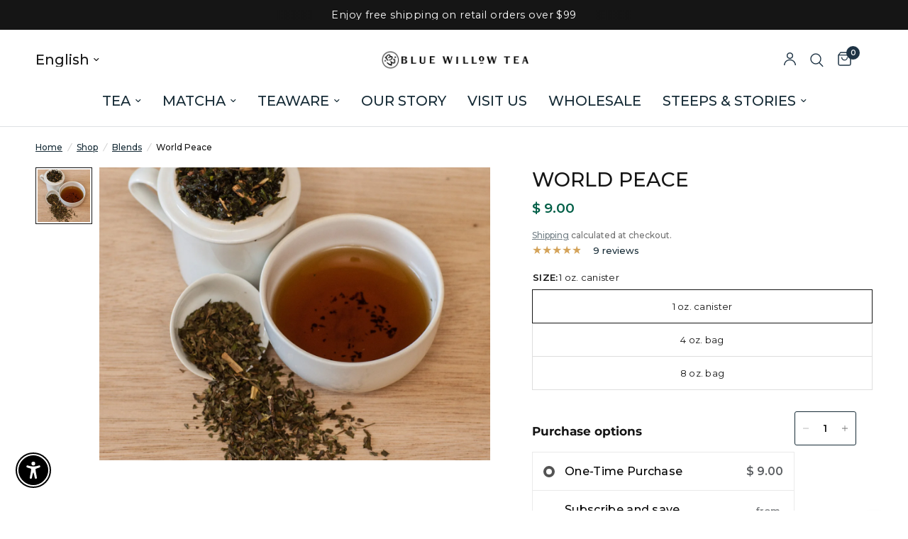

--- FILE ---
content_type: text/html; charset=utf-8
request_url: https://www.bluewillowtea.com/collections/blends/products/world-peace-organic
body_size: 64284
content:
<!doctype html><html class="no-js" lang="en" dir="ltr">
<head>
	<meta charset="utf-8">
	<meta http-equiv="X-UA-Compatible" content="IE=edge,chrome=1">
	<meta name="viewport" content="width=device-width, initial-scale=1, maximum-scale=5, viewport-fit=cover">
	<meta name="theme-color" content="#ffffff">
	<link rel="canonical" href="https://www.bluewillowtea.com/products/world-peace-organic">
	<link rel="preconnect" href="https://cdn.shopify.com" crossorigin>
	<link rel="preload" as="style" href="//www.bluewillowtea.com/cdn/shop/t/100/assets/app.css?v=132666050126184008891749834838">
<link rel="preload" as="style" href="//www.bluewillowtea.com/cdn/shop/t/100/assets/product.css?v=17481990152205242641749834839">
<link rel="preload" as="image" href="//www.bluewillowtea.com/cdn/shop/products/World_Peace2.jpg?v=1455923851&width=375" imagesrcset="//www.bluewillowtea.com/cdn/shop/products/World_Peace2.jpg?v=1455923851&width=375 375w,//www.bluewillowtea.com/cdn/shop/products/World_Peace2.jpg?v=1455923851&width=640 640w,//www.bluewillowtea.com/cdn/shop/products/World_Peace2.jpg?v=1455923851&width=960 960w,//www.bluewillowtea.com/cdn/shop/products/World_Peace2.jpg?v=1455923851&width=1280 1280w" imagesizes="auto">




<link href="//www.bluewillowtea.com/cdn/shop/t/100/assets/animations.min.js?v=125778792411641688251749834838" as="script" rel="preload">

<link href="//www.bluewillowtea.com/cdn/shop/t/100/assets/header.js?v=53973329853117484881749834838" as="script" rel="preload">
<link href="//www.bluewillowtea.com/cdn/shop/t/100/assets/vendor.min.js?v=57769212839167613861749834839" as="script" rel="preload">
<link href="//www.bluewillowtea.com/cdn/shop/t/100/assets/app.js?v=39648928339787647271749834838" as="script" rel="preload">
<link href="//www.bluewillowtea.com/cdn/shop/t/100/assets/slideshow.js?v=152163310877988040191749834839" as="script" rel="preload">

<script>
window.lazySizesConfig = window.lazySizesConfig || {};
window.lazySizesConfig.expand = 250;
window.lazySizesConfig.loadMode = 1;
window.lazySizesConfig.loadHidden = false;
</script>


	<link rel="icon" type="image/png" href="//www.bluewillowtea.com/cdn/shop/files/Untitled-2_1d491cf8-4cd6-4ba3-ab73-069548e86e80.png?crop=center&height=32&v=1741721099&width=32">

	<title>
	World Peace &ndash; Blue Willow Tea
	</title>

	
	<meta name="description" content="  A Blue Willow specialty, World Peace is a caffeine-free herbal blend that surprises with its subtle, soothing flavors. Breathe freely and cultivate inward peace with the help of this blend of all organic herbs and spices. The freshness of peppermint is complimented by the soothing sweetness of licorice root and accen">
	
<link rel="preconnect" href="https://fonts.shopifycdn.com" crossorigin>

<meta property="og:site_name" content="Blue Willow Tea">
<meta property="og:url" content="https://www.bluewillowtea.com/products/world-peace-organic">
<meta property="og:title" content="World Peace">
<meta property="og:type" content="product">
<meta property="og:description" content="  A Blue Willow specialty, World Peace is a caffeine-free herbal blend that surprises with its subtle, soothing flavors. Breathe freely and cultivate inward peace with the help of this blend of all organic herbs and spices. The freshness of peppermint is complimented by the soothing sweetness of licorice root and accen"><meta property="og:image" content="http://www.bluewillowtea.com/cdn/shop/products/World_Peace2.jpg?v=1455923851">
  <meta property="og:image:secure_url" content="https://www.bluewillowtea.com/cdn/shop/products/World_Peace2.jpg?v=1455923851">
  <meta property="og:image:width" content="1913">
  <meta property="og:image:height" content="1913"><meta property="og:price:amount" content="9.00">
  <meta property="og:price:currency" content="USD"><meta name="twitter:card" content="summary_large_image">
<meta name="twitter:title" content="World Peace">
<meta name="twitter:description" content="  A Blue Willow specialty, World Peace is a caffeine-free herbal blend that surprises with its subtle, soothing flavors. Breathe freely and cultivate inward peace with the help of this blend of all organic herbs and spices. The freshness of peppermint is complimented by the soothing sweetness of licorice root and accen">


	<link href="//www.bluewillowtea.com/cdn/shop/t/100/assets/app.css?v=132666050126184008891749834838" rel="stylesheet" type="text/css" media="all" />

	<style data-shopify>
	@font-face {
  font-family: Montserrat;
  font-weight: 500;
  font-style: normal;
  font-display: swap;
  src: url("//www.bluewillowtea.com/cdn/fonts/montserrat/montserrat_n5.07ef3781d9c78c8b93c98419da7ad4fbeebb6635.woff2") format("woff2"),
       url("//www.bluewillowtea.com/cdn/fonts/montserrat/montserrat_n5.adf9b4bd8b0e4f55a0b203cdd84512667e0d5e4d.woff") format("woff");
}

@font-face {
  font-family: Montserrat;
  font-weight: 500;
  font-style: normal;
  font-display: swap;
  src: url("//www.bluewillowtea.com/cdn/fonts/montserrat/montserrat_n5.07ef3781d9c78c8b93c98419da7ad4fbeebb6635.woff2") format("woff2"),
       url("//www.bluewillowtea.com/cdn/fonts/montserrat/montserrat_n5.adf9b4bd8b0e4f55a0b203cdd84512667e0d5e4d.woff") format("woff");
}

@font-face {
  font-family: Montserrat;
  font-weight: 600;
  font-style: normal;
  font-display: swap;
  src: url("//www.bluewillowtea.com/cdn/fonts/montserrat/montserrat_n6.1326b3e84230700ef15b3a29fb520639977513e0.woff2") format("woff2"),
       url("//www.bluewillowtea.com/cdn/fonts/montserrat/montserrat_n6.652f051080eb14192330daceed8cd53dfdc5ead9.woff") format("woff");
}

@font-face {
  font-family: Montserrat;
  font-weight: 500;
  font-style: italic;
  font-display: swap;
  src: url("//www.bluewillowtea.com/cdn/fonts/montserrat/montserrat_i5.d3a783eb0cc26f2fda1e99d1dfec3ebaea1dc164.woff2") format("woff2"),
       url("//www.bluewillowtea.com/cdn/fonts/montserrat/montserrat_i5.76d414ea3d56bb79ef992a9c62dce2e9063bc062.woff") format("woff");
}

@font-face {
  font-family: Montserrat;
  font-weight: 600;
  font-style: italic;
  font-display: swap;
  src: url("//www.bluewillowtea.com/cdn/fonts/montserrat/montserrat_i6.e90155dd2f004112a61c0322d66d1f59dadfa84b.woff2") format("woff2"),
       url("//www.bluewillowtea.com/cdn/fonts/montserrat/montserrat_i6.41470518d8e9d7f1bcdd29a447c2397e5393943f.woff") format("woff");
}


		@font-face {
  font-family: Montserrat;
  font-weight: 700;
  font-style: normal;
  font-display: swap;
  src: url("//www.bluewillowtea.com/cdn/fonts/montserrat/montserrat_n7.3c434e22befd5c18a6b4afadb1e3d77c128c7939.woff2") format("woff2"),
       url("//www.bluewillowtea.com/cdn/fonts/montserrat/montserrat_n7.5d9fa6e2cae713c8fb539a9876489d86207fe957.woff") format("woff");
}

@font-face {
  font-family: Montserrat;
  font-weight: 400;
  font-style: normal;
  font-display: swap;
  src: url("//www.bluewillowtea.com/cdn/fonts/montserrat/montserrat_n4.81949fa0ac9fd2021e16436151e8eaa539321637.woff2") format("woff2"),
       url("//www.bluewillowtea.com/cdn/fonts/montserrat/montserrat_n4.a6c632ca7b62da89c3594789ba828388aac693fe.woff") format("woff");
}

h1,h2,h3,h4,h5,h6,
	.h1,.h2,.h3,.h4,.h5,.h6,
	.logolink.text-logo,
	.heading-font,
	.h1-xlarge,
	.h1-large,
	.customer-addresses .my-address .address-index {
		font-style: normal;
		font-weight: 700;
		font-family: Montserrat, sans-serif;
	}
	body,
	.body-font,
	.thb-product-detail .product-title {
		font-style: normal;
		font-weight: 500;
		font-family: Montserrat, sans-serif;
	}
	:root {
		--mobile-swipe-width: calc(90vw - 30px);
		--font-body-scale: 1.0;
		--font-body-line-height-scale: 0.9;
		--font-body-letter-spacing: 0.0em;
		--font-body-medium-weight: 500;
    --font-body-bold-weight: 600;
		--font-announcement-scale: 1.1;
		--font-heading-scale: 1.0;
		--font-heading-line-height-scale: 1.0;
		--font-heading-letter-spacing: 0.0em;
		--font-navigation-scale: 1.3;
		--navigation-item-spacing: 15px;
		--font-product-title-scale: 1.15;
		--font-product-title-line-height-scale: 0.9;
		--button-letter-spacing: 0.01em;
		--button-font-scale: 1.0;

		--bg-body: #ffffff;
		--bg-body-rgb: 255,255,255;
		--bg-body-darken: #f7f7f7;
		--payment-terms-background-color: #ffffff;
		--color-body: #151515;
		--color-body-rgb: 21,21,21;
		--color-accent: #162b36;
		--color-accent-rgb: 22,43,54;
		--color-border: #dedede;
		--color-form-border: #dedede;
		--color-overlay-rgb: 0,0,0;

		--shopify-accelerated-checkout-button-block-size: 48px;
		--shopify-accelerated-checkout-inline-alignment: center;
		--shopify-accelerated-checkout-skeleton-animation-duration: 0.25s;

		--color-announcement-bar-text: #ffffff;
		--color-announcement-bar-bg: #151515;

		--color-header-bg: #ffffff;
		--color-header-bg-rgb: 255,255,255;
		--color-header-text: #151515;
		--color-header-text-rgb: 21,21,21;
		--color-header-links: #162b36;
		--color-header-links-rgb: 22,43,54;
		--color-header-links-hover: #1e3344;
		--color-header-icons: #1e3344;
		--color-header-border: #dee1e3;

		--solid-button-background: #333333;
		--solid-button-label: #ffffff;
		--outline-button-label: #162b36;
		--button-border-radius: 3px;
		--shopify-accelerated-checkout-button-border-radius: 3px;

		--color-price: #162b36;
		--color-price-discounted: #ee3b45;
		--color-star: #d4a35a;
		--color-dots: #162b36;

		--color-inventory-instock: #3a8437;
		--color-inventory-lowstock: #fb9e5b;

		--section-spacing-mobile: 50px;
		--section-spacing-desktop: 90px;

		--color-badge-text: #ffffff;
		--color-badge-sold-out: #939393;
		--color-badge-sale: #151515;
		
		--color-badge-preorder: #666666;
		--badge-corner-radius: 13px;

		--color-footer-text: #dedede;
		--color-footer-text-rgb: 222,222,222;
		--color-footer-link: #e9e9e9;
		--color-footer-link-hover: #dee1e3;
		--color-footer-border: #d4a35a;
		--color-footer-border-rgb: 212,163,90;
		--color-footer-bg: #1e3344;
	}



</style>


	<script>
		window.theme = window.theme || {};
		theme = {
			settings: {
				money_with_currency_format:"$ {{amount}}",
				cart_drawer:true,
				product_id: 5380983299,
			},
			routes: {
				root_url: '/',
				cart_url: '/cart',
				cart_add_url: '/cart/add',
				search_url: '/search',
				cart_change_url: '/cart/change',
				cart_update_url: '/cart/update',
				cart_clear_url: '/cart/clear',
				predictive_search_url: '/search/suggest',
			},
			variantStrings: {
        addToCart: `Add to cart`,
        soldOut: `Sold out`,
        unavailable: `Unavailable`,
        preOrder: `Pre-order`,
      },
			strings: {
				requiresTerms: `You must agree with the terms and conditions of sales to check out`,
				shippingEstimatorNoResults: `Sorry, we do not ship to your address.`,
				shippingEstimatorOneResult: `There is one shipping rate for your address:`,
				shippingEstimatorMultipleResults: `There are several shipping rates for your address:`,
				shippingEstimatorError: `One or more error occurred while retrieving shipping rates:`
			}
		};
	</script>
	<script>window.performance && window.performance.mark && window.performance.mark('shopify.content_for_header.start');</script><meta name="google-site-verification" content="IaVPRc9Fwe--Y2ljLXCEnIrCbo5jfNkxEL40DUgKICE">
<meta id="shopify-digital-wallet" name="shopify-digital-wallet" content="/11721364/digital_wallets/dialog">
<meta name="shopify-checkout-api-token" content="04baae9176991bda506435d6b3c009d0">
<meta id="in-context-paypal-metadata" data-shop-id="11721364" data-venmo-supported="false" data-environment="production" data-locale="en_US" data-paypal-v4="true" data-currency="USD">
<link rel="alternate" type="application/json+oembed" href="https://www.bluewillowtea.com/products/world-peace-organic.oembed">
<script async="async" src="/checkouts/internal/preloads.js?locale=en-US"></script>
<link rel="preconnect" href="https://shop.app" crossorigin="anonymous">
<script async="async" src="https://shop.app/checkouts/internal/preloads.js?locale=en-US&shop_id=11721364" crossorigin="anonymous"></script>
<script id="apple-pay-shop-capabilities" type="application/json">{"shopId":11721364,"countryCode":"US","currencyCode":"USD","merchantCapabilities":["supports3DS"],"merchantId":"gid:\/\/shopify\/Shop\/11721364","merchantName":"Blue Willow Tea","requiredBillingContactFields":["postalAddress","email","phone"],"requiredShippingContactFields":["postalAddress","email","phone"],"shippingType":"shipping","supportedNetworks":["visa","masterCard","amex","discover","elo","jcb"],"total":{"type":"pending","label":"Blue Willow Tea","amount":"1.00"},"shopifyPaymentsEnabled":true,"supportsSubscriptions":true}</script>
<script id="shopify-features" type="application/json">{"accessToken":"04baae9176991bda506435d6b3c009d0","betas":["rich-media-storefront-analytics"],"domain":"www.bluewillowtea.com","predictiveSearch":true,"shopId":11721364,"locale":"en"}</script>
<script>var Shopify = Shopify || {};
Shopify.shop = "blue-willow-tea.myshopify.com";
Shopify.locale = "en";
Shopify.currency = {"active":"USD","rate":"1.0"};
Shopify.country = "US";
Shopify.theme = {"name":"Published - Updated Reformation (as of 2.26.2025)","id":178709004566,"schema_name":"Reformation","schema_version":"9.0.0","theme_store_id":1762,"role":"main"};
Shopify.theme.handle = "null";
Shopify.theme.style = {"id":null,"handle":null};
Shopify.cdnHost = "www.bluewillowtea.com/cdn";
Shopify.routes = Shopify.routes || {};
Shopify.routes.root = "/";</script>
<script type="module">!function(o){(o.Shopify=o.Shopify||{}).modules=!0}(window);</script>
<script>!function(o){function n(){var o=[];function n(){o.push(Array.prototype.slice.apply(arguments))}return n.q=o,n}var t=o.Shopify=o.Shopify||{};t.loadFeatures=n(),t.autoloadFeatures=n()}(window);</script>
<script>
  window.ShopifyPay = window.ShopifyPay || {};
  window.ShopifyPay.apiHost = "shop.app\/pay";
  window.ShopifyPay.redirectState = null;
</script>
<script id="shop-js-analytics" type="application/json">{"pageType":"product"}</script>
<script defer="defer" async type="module" src="//www.bluewillowtea.com/cdn/shopifycloud/shop-js/modules/v2/client.init-shop-cart-sync_IZsNAliE.en.esm.js"></script>
<script defer="defer" async type="module" src="//www.bluewillowtea.com/cdn/shopifycloud/shop-js/modules/v2/chunk.common_0OUaOowp.esm.js"></script>
<script type="module">
  await import("//www.bluewillowtea.com/cdn/shopifycloud/shop-js/modules/v2/client.init-shop-cart-sync_IZsNAliE.en.esm.js");
await import("//www.bluewillowtea.com/cdn/shopifycloud/shop-js/modules/v2/chunk.common_0OUaOowp.esm.js");

  window.Shopify.SignInWithShop?.initShopCartSync?.({"fedCMEnabled":true,"windoidEnabled":true});

</script>
<script>
  window.Shopify = window.Shopify || {};
  if (!window.Shopify.featureAssets) window.Shopify.featureAssets = {};
  window.Shopify.featureAssets['shop-js'] = {"shop-cart-sync":["modules/v2/client.shop-cart-sync_DLOhI_0X.en.esm.js","modules/v2/chunk.common_0OUaOowp.esm.js"],"init-fed-cm":["modules/v2/client.init-fed-cm_C6YtU0w6.en.esm.js","modules/v2/chunk.common_0OUaOowp.esm.js"],"shop-button":["modules/v2/client.shop-button_BCMx7GTG.en.esm.js","modules/v2/chunk.common_0OUaOowp.esm.js"],"shop-cash-offers":["modules/v2/client.shop-cash-offers_BT26qb5j.en.esm.js","modules/v2/chunk.common_0OUaOowp.esm.js","modules/v2/chunk.modal_CGo_dVj3.esm.js"],"init-windoid":["modules/v2/client.init-windoid_B9PkRMql.en.esm.js","modules/v2/chunk.common_0OUaOowp.esm.js"],"init-shop-email-lookup-coordinator":["modules/v2/client.init-shop-email-lookup-coordinator_DZkqjsbU.en.esm.js","modules/v2/chunk.common_0OUaOowp.esm.js"],"shop-toast-manager":["modules/v2/client.shop-toast-manager_Di2EnuM7.en.esm.js","modules/v2/chunk.common_0OUaOowp.esm.js"],"shop-login-button":["modules/v2/client.shop-login-button_BtqW_SIO.en.esm.js","modules/v2/chunk.common_0OUaOowp.esm.js","modules/v2/chunk.modal_CGo_dVj3.esm.js"],"avatar":["modules/v2/client.avatar_BTnouDA3.en.esm.js"],"pay-button":["modules/v2/client.pay-button_CWa-C9R1.en.esm.js","modules/v2/chunk.common_0OUaOowp.esm.js"],"init-shop-cart-sync":["modules/v2/client.init-shop-cart-sync_IZsNAliE.en.esm.js","modules/v2/chunk.common_0OUaOowp.esm.js"],"init-customer-accounts":["modules/v2/client.init-customer-accounts_DenGwJTU.en.esm.js","modules/v2/client.shop-login-button_BtqW_SIO.en.esm.js","modules/v2/chunk.common_0OUaOowp.esm.js","modules/v2/chunk.modal_CGo_dVj3.esm.js"],"init-shop-for-new-customer-accounts":["modules/v2/client.init-shop-for-new-customer-accounts_JdHXxpS9.en.esm.js","modules/v2/client.shop-login-button_BtqW_SIO.en.esm.js","modules/v2/chunk.common_0OUaOowp.esm.js","modules/v2/chunk.modal_CGo_dVj3.esm.js"],"init-customer-accounts-sign-up":["modules/v2/client.init-customer-accounts-sign-up_D6__K_p8.en.esm.js","modules/v2/client.shop-login-button_BtqW_SIO.en.esm.js","modules/v2/chunk.common_0OUaOowp.esm.js","modules/v2/chunk.modal_CGo_dVj3.esm.js"],"checkout-modal":["modules/v2/client.checkout-modal_C_ZQDY6s.en.esm.js","modules/v2/chunk.common_0OUaOowp.esm.js","modules/v2/chunk.modal_CGo_dVj3.esm.js"],"shop-follow-button":["modules/v2/client.shop-follow-button_XetIsj8l.en.esm.js","modules/v2/chunk.common_0OUaOowp.esm.js","modules/v2/chunk.modal_CGo_dVj3.esm.js"],"lead-capture":["modules/v2/client.lead-capture_DvA72MRN.en.esm.js","modules/v2/chunk.common_0OUaOowp.esm.js","modules/v2/chunk.modal_CGo_dVj3.esm.js"],"shop-login":["modules/v2/client.shop-login_ClXNxyh6.en.esm.js","modules/v2/chunk.common_0OUaOowp.esm.js","modules/v2/chunk.modal_CGo_dVj3.esm.js"],"payment-terms":["modules/v2/client.payment-terms_CNlwjfZz.en.esm.js","modules/v2/chunk.common_0OUaOowp.esm.js","modules/v2/chunk.modal_CGo_dVj3.esm.js"]};
</script>
<script>(function() {
  var isLoaded = false;
  function asyncLoad() {
    if (isLoaded) return;
    isLoaded = true;
    var urls = ["https:\/\/chimpstatic.com\/mcjs-connected\/js\/users\/6ebfd8fd9277d35b6b5d4de7a\/37da1f4890abedb80d05f08fd.js?shop=blue-willow-tea.myshopify.com","https:\/\/shopify-widget.route.com\/shopify.widget.js?shop=blue-willow-tea.myshopify.com","\/\/cdn.shopify.com\/proxy\/828ab07852ecb34a03ebf5d5f76a6de716d1c441d1a1dab416b04c2bc228d23b\/my.loopz.io\/js\/shopify-gift-card-product.js?spid=10360767054102\u0026pid=c6db22c6-71b4-4d43-80fd-c22c53497405\u0026ph=loopz-gift-card\u0026eooos=true\u0026ocp=false\u0026opov=false\u0026hash=5adc963c-3579-4b85-8581-3ac2d9b765c4\u0026shop=blue-willow-tea.myshopify.com\u0026sp-cache-control=cHVibGljLCBtYXgtYWdlPTkwMA"];
    for (var i = 0; i < urls.length; i++) {
      var s = document.createElement('script');
      s.type = 'text/javascript';
      s.async = true;
      s.src = urls[i];
      var x = document.getElementsByTagName('script')[0];
      x.parentNode.insertBefore(s, x);
    }
  };
  if(window.attachEvent) {
    window.attachEvent('onload', asyncLoad);
  } else {
    window.addEventListener('load', asyncLoad, false);
  }
})();</script>
<script id="__st">var __st={"a":11721364,"offset":-28800,"reqid":"be3ef90a-4acc-4dc8-9cd0-1f71534d1704-1768411616","pageurl":"www.bluewillowtea.com\/collections\/blends\/products\/world-peace-organic","u":"f1f2a72d0179","p":"product","rtyp":"product","rid":5380983299};</script>
<script>window.ShopifyPaypalV4VisibilityTracking = true;</script>
<script id="captcha-bootstrap">!function(){'use strict';const t='contact',e='account',n='new_comment',o=[[t,t],['blogs',n],['comments',n],[t,'customer']],c=[[e,'customer_login'],[e,'guest_login'],[e,'recover_customer_password'],[e,'create_customer']],r=t=>t.map((([t,e])=>`form[action*='/${t}']:not([data-nocaptcha='true']) input[name='form_type'][value='${e}']`)).join(','),a=t=>()=>t?[...document.querySelectorAll(t)].map((t=>t.form)):[];function s(){const t=[...o],e=r(t);return a(e)}const i='password',u='form_key',d=['recaptcha-v3-token','g-recaptcha-response','h-captcha-response',i],f=()=>{try{return window.sessionStorage}catch{return}},m='__shopify_v',_=t=>t.elements[u];function p(t,e,n=!1){try{const o=window.sessionStorage,c=JSON.parse(o.getItem(e)),{data:r}=function(t){const{data:e,action:n}=t;return t[m]||n?{data:e,action:n}:{data:t,action:n}}(c);for(const[e,n]of Object.entries(r))t.elements[e]&&(t.elements[e].value=n);n&&o.removeItem(e)}catch(o){console.error('form repopulation failed',{error:o})}}const l='form_type',E='cptcha';function T(t){t.dataset[E]=!0}const w=window,h=w.document,L='Shopify',v='ce_forms',y='captcha';let A=!1;((t,e)=>{const n=(g='f06e6c50-85a8-45c8-87d0-21a2b65856fe',I='https://cdn.shopify.com/shopifycloud/storefront-forms-hcaptcha/ce_storefront_forms_captcha_hcaptcha.v1.5.2.iife.js',D={infoText:'Protected by hCaptcha',privacyText:'Privacy',termsText:'Terms'},(t,e,n)=>{const o=w[L][v],c=o.bindForm;if(c)return c(t,g,e,D).then(n);var r;o.q.push([[t,g,e,D],n]),r=I,A||(h.body.append(Object.assign(h.createElement('script'),{id:'captcha-provider',async:!0,src:r})),A=!0)});var g,I,D;w[L]=w[L]||{},w[L][v]=w[L][v]||{},w[L][v].q=[],w[L][y]=w[L][y]||{},w[L][y].protect=function(t,e){n(t,void 0,e),T(t)},Object.freeze(w[L][y]),function(t,e,n,w,h,L){const[v,y,A,g]=function(t,e,n){const i=e?o:[],u=t?c:[],d=[...i,...u],f=r(d),m=r(i),_=r(d.filter((([t,e])=>n.includes(e))));return[a(f),a(m),a(_),s()]}(w,h,L),I=t=>{const e=t.target;return e instanceof HTMLFormElement?e:e&&e.form},D=t=>v().includes(t);t.addEventListener('submit',(t=>{const e=I(t);if(!e)return;const n=D(e)&&!e.dataset.hcaptchaBound&&!e.dataset.recaptchaBound,o=_(e),c=g().includes(e)&&(!o||!o.value);(n||c)&&t.preventDefault(),c&&!n&&(function(t){try{if(!f())return;!function(t){const e=f();if(!e)return;const n=_(t);if(!n)return;const o=n.value;o&&e.removeItem(o)}(t);const e=Array.from(Array(32),(()=>Math.random().toString(36)[2])).join('');!function(t,e){_(t)||t.append(Object.assign(document.createElement('input'),{type:'hidden',name:u})),t.elements[u].value=e}(t,e),function(t,e){const n=f();if(!n)return;const o=[...t.querySelectorAll(`input[type='${i}']`)].map((({name:t})=>t)),c=[...d,...o],r={};for(const[a,s]of new FormData(t).entries())c.includes(a)||(r[a]=s);n.setItem(e,JSON.stringify({[m]:1,action:t.action,data:r}))}(t,e)}catch(e){console.error('failed to persist form',e)}}(e),e.submit())}));const S=(t,e)=>{t&&!t.dataset[E]&&(n(t,e.some((e=>e===t))),T(t))};for(const o of['focusin','change'])t.addEventListener(o,(t=>{const e=I(t);D(e)&&S(e,y())}));const B=e.get('form_key'),M=e.get(l),P=B&&M;t.addEventListener('DOMContentLoaded',(()=>{const t=y();if(P)for(const e of t)e.elements[l].value===M&&p(e,B);[...new Set([...A(),...v().filter((t=>'true'===t.dataset.shopifyCaptcha))])].forEach((e=>S(e,t)))}))}(h,new URLSearchParams(w.location.search),n,t,e,['guest_login'])})(!0,!0)}();</script>
<script integrity="sha256-4kQ18oKyAcykRKYeNunJcIwy7WH5gtpwJnB7kiuLZ1E=" data-source-attribution="shopify.loadfeatures" defer="defer" src="//www.bluewillowtea.com/cdn/shopifycloud/storefront/assets/storefront/load_feature-a0a9edcb.js" crossorigin="anonymous"></script>
<script crossorigin="anonymous" defer="defer" src="//www.bluewillowtea.com/cdn/shopifycloud/storefront/assets/shopify_pay/storefront-65b4c6d7.js?v=20250812"></script>
<script data-source-attribution="shopify.dynamic_checkout.dynamic.init">var Shopify=Shopify||{};Shopify.PaymentButton=Shopify.PaymentButton||{isStorefrontPortableWallets:!0,init:function(){window.Shopify.PaymentButton.init=function(){};var t=document.createElement("script");t.src="https://www.bluewillowtea.com/cdn/shopifycloud/portable-wallets/latest/portable-wallets.en.js",t.type="module",document.head.appendChild(t)}};
</script>
<script data-source-attribution="shopify.dynamic_checkout.buyer_consent">
  function portableWalletsHideBuyerConsent(e){var t=document.getElementById("shopify-buyer-consent"),n=document.getElementById("shopify-subscription-policy-button");t&&n&&(t.classList.add("hidden"),t.setAttribute("aria-hidden","true"),n.removeEventListener("click",e))}function portableWalletsShowBuyerConsent(e){var t=document.getElementById("shopify-buyer-consent"),n=document.getElementById("shopify-subscription-policy-button");t&&n&&(t.classList.remove("hidden"),t.removeAttribute("aria-hidden"),n.addEventListener("click",e))}window.Shopify?.PaymentButton&&(window.Shopify.PaymentButton.hideBuyerConsent=portableWalletsHideBuyerConsent,window.Shopify.PaymentButton.showBuyerConsent=portableWalletsShowBuyerConsent);
</script>
<script data-source-attribution="shopify.dynamic_checkout.cart.bootstrap">document.addEventListener("DOMContentLoaded",(function(){function t(){return document.querySelector("shopify-accelerated-checkout-cart, shopify-accelerated-checkout")}if(t())Shopify.PaymentButton.init();else{new MutationObserver((function(e,n){t()&&(Shopify.PaymentButton.init(),n.disconnect())})).observe(document.body,{childList:!0,subtree:!0})}}));
</script>
<link id="shopify-accelerated-checkout-styles" rel="stylesheet" media="screen" href="https://www.bluewillowtea.com/cdn/shopifycloud/portable-wallets/latest/accelerated-checkout-backwards-compat.css" crossorigin="anonymous">
<style id="shopify-accelerated-checkout-cart">
        #shopify-buyer-consent {
  margin-top: 1em;
  display: inline-block;
  width: 100%;
}

#shopify-buyer-consent.hidden {
  display: none;
}

#shopify-subscription-policy-button {
  background: none;
  border: none;
  padding: 0;
  text-decoration: underline;
  font-size: inherit;
  cursor: pointer;
}

#shopify-subscription-policy-button::before {
  box-shadow: none;
}

      </style>

<script>window.performance && window.performance.mark && window.performance.mark('shopify.content_for_header.end');</script> <!-- Header hook for plugins -->

	<script>document.documentElement.className = document.documentElement.className.replace('no-js', 'js');</script>
	
<!-- BEGIN app block: shopify://apps/globo-mega-menu/blocks/app-embed/7a00835e-fe40-45a5-a615-2eb4ab697b58 -->
<link href="//cdn.shopify.com/extensions/019b6e53-04e2-713c-aa06-5bced6079bf6/menufrontend-304/assets/main-navigation-styles.min.css" rel="stylesheet" type="text/css" media="all" />
<link href="//cdn.shopify.com/extensions/019b6e53-04e2-713c-aa06-5bced6079bf6/menufrontend-304/assets/theme-styles.min.css" rel="stylesheet" type="text/css" media="all" />
<script type="text/javascript" hs-ignore data-cookieconsent="ignore" data-ccm-injected>
document.getElementsByTagName('html')[0].classList.add('globo-menu-loading');
window.GloboMenuConfig = window.GloboMenuConfig || {}
window.GloboMenuConfig.curLocale = "en";
window.GloboMenuConfig.shop = "blue-willow-tea.myshopify.com";
window.GloboMenuConfig.GloboMenuLocale = "en";
window.GloboMenuConfig.locale = "en";
window.menuRootUrl = "";
window.GloboMenuCustomer = false;
window.GloboMenuAssetsUrl = 'https://cdn.shopify.com/extensions/019b6e53-04e2-713c-aa06-5bced6079bf6/menufrontend-304/assets/';
window.GloboMenuFilesUrl = '//www.bluewillowtea.com/cdn/shop/files/';
window.GloboMenuLinklists = {"main-menu": [{'url' :"\/", 'title': "Home"},{'url' :"\/collections\/shop", 'title': "Shop"},{'url' :"\/pages\/about-us-old", 'title': "About us"},{'url' :"\/pages\/calendar", 'title': "Events"},{'url' :"https:\/\/www.bluewillowtea.com\/pages\/visit-us", 'title': "Visit us"},{'url' :"\/pages\/wholesale", 'title': "Wholesale"}],"footer": [{'url' :"\/search", 'title': "Search"},{'url' :"\/pages\/wholesale", 'title': "Wholesale"},{'url' :"\/policies\/terms-of-service", 'title': "Terms of Service"},{'url' :"\/policies\/refund-policy", 'title': "Refund policy"},{'url' :"\/policies\/privacy-policy", 'title': "Privacy Policy"}],"gift-wrapping": [{'url' :"\/products\/giftwizard_gift_checkout_giftwrapping", 'title': "Gift wrapping"}],"gift-card": [{'url' :"\/products\/magical-gift-card", 'title': "Gift Card"}],"tea-and-teaware": [{'url' :"\/collections\/tea", 'title': "SHOP TEA"},{'url' :"\/collections\/all-teaware", 'title': "SHOP TEAWARE"}],"customer-account-main-menu": [{'url' :"\/", 'title': "Shop"},{'url' :"https:\/\/account.bluewillowtea.com\/orders?locale=en\u0026region_country=US", 'title': "Orders"},{'url' :"https:\/\/account.bluewillowtea.com\/pages\/9b393f37-16bc-4646-aa75-795bca029bfc?locale=en\u0026region_country=US", 'title': "Subscriptions"}],"reformation-menu": [{'url' :"\/collections\/loose-leaf-teas", 'title': "TEA"},{'url' :"\/collections\/matcha-collection", 'title': "MATCHA"},{'url' :"\/collections\/all-teaware", 'title': "TEAWARE"},{'url' :"\/pages\/about-us", 'title': "OUR STORY"},{'url' :"\/pages\/visit-us", 'title': "VISIT US"},{'url' :"\/pages\/wholesale", 'title': "WHOLESALE"},{'url' :"\/blogs\/the-steeping-room", 'title': "STEEPS \u0026 STORIES"}],"empire-footer": [{'url' :"\/search", 'title': "Search"},{'url' :"\/products\/magical-gift-card", 'title': "Digital Gift Card"},{'url' :"\/blogs\/the-steeping-room", 'title': "Steeping Guides"},{'url' :"\/pages\/calendar", 'title': "Upcoming Events"},{'url' :"\/policies\/refund-policy", 'title': "Refund Policy"}],"shop-by-flavor": [{'url' :"\/collections\/sweet-floral-teas", 'title': "Sweet \u0026 Floral Teas"},{'url' :"\/collections\/freshvegetal", 'title': "Fresh \u0026 Vegetal Teas"}],"steep-by-vibe": [{'url' :"\/collections\/rooted-teas", 'title': "Rooted Teas"},{'url' :"\/collections\/focus-teas", 'title': "Focus Teas"},{'url' :"\/collections\/energy-teas", 'title': "Energy Teas"}],"tea-essential": [{'url' :"\/products\/faceted-glass-pitcher", 'title': "Tea Pitchers"},{'url' :"\/products\/tin-leaf-strainer", 'title': "Tea Strainer"},{'url' :"\/products\/square-bamboo-tray", 'title': "Tea Trays"},{'url' :"\/products\/tea-set-travel-bag", 'title': "Tea Travel Bag"},{'url' :"\/collections\/tea-essences", 'title': "Tea Essence"},{'url' :"\/products\/clay-pig-pet", 'title': "Tea Pets"}],"empire-footer-1": [{'url' :"\/pages\/sustainable-tea-commitment", 'title': "Sustainability Commitment"},{'url' :"\/pages\/wholesale", 'title': "Wholesale "},{'url' :"\/policies\/privacy-policy", 'title': "Privacy Policy"},{'url' :"\/policies\/terms-of-service", 'title': "Terms of Service"}],"tea-flavor": [{'url' :"\/collections\/sweet-floral-teas", 'title': "Sweet \u0026 Floral"},{'url' :"\/collections\/freshvegetal", 'title': "Fresh \u0026 Vegetal"}],"shop-by-vibe": [{'url' :"\/collections\/rooted-teas", 'title': "Rooted Teas"},{'url' :"\/collections\/focus-teas", 'title': "Focus Teas"},{'url' :"\/collections\/energy-teas", 'title': "Energy Teas"}],"teas-by-flavor-sub-collections": [{'url' :"\/collections\/rich-earthy-teas", 'title': "Rich \u0026 Earthy"},{'url' :"\/collections\/fresh-vegetal-teas", 'title': "Fresh \u0026 Vegetal"},{'url' :"\/collections\/sweet-floral-teas", 'title': "Sweet \u0026 Floral "}]}
window.GloboMenuConfig.is_app_embedded = true;
window.showAdsInConsole = true;
</script>

<style>.globo-menu-loading .site-navigation {visibility:hidden;opacity:0}.globo-menu-loading #site-mobile-nav {visibility:hidden;opacity:0}</style><script hs-ignore data-cookieconsent="ignore" data-ccm-injected type="text/javascript">
  window.GloboMenus = window.GloboMenus || [];
  var menuKey = 59994;
  window.GloboMenus[menuKey] = window.GloboMenus[menuKey] || {};
  window.GloboMenus[menuKey].id = menuKey;window.GloboMenus[menuKey].replacement = {"type":"selector","main_menu":"cornerstone-menu","mobile_menu":"cornerstone-menu","main_menu_selector":".site-navigation","mobile_menu_selector":"#site-mobile-nav"};window.GloboMenus[menuKey].type = "main";
  window.GloboMenus[menuKey].schedule = null;
  window.GloboMenus[menuKey].settings ={"font":{"tab_fontsize":18,"menu_fontsize":19,"tab_fontfamily":"Montserrat","tab_fontweight":"600","menu_fontfamily":"Montserrat","menu_fontweight":"500","tab_fontfamily_2":"Lato","menu_fontfamily_2":"Lato","submenu_text_fontsize":"15","tab_fontfamily_custom":false,"menu_fontfamily_custom":false,"submenu_text_fontfamily":"Montserrat","submenu_text_fontweight":"500","submenu_heading_fontsize":22,"submenu_text_fontfamily_2":"Arimo","submenu_heading_fontfamily":"Montserrat","submenu_heading_fontweight":"600","submenu_description_fontsize":12,"submenu_heading_fontfamily_2":"Bitter","submenu_description_fontfamily":"Montserrat","submenu_description_fontweight":"regular","submenu_text_fontfamily_custom":false,"submenu_description_fontfamily_2":"Indie Flower","submenu_heading_fontfamily_custom":false,"submenu_description_fontfamily_custom":false},"color":{"menu_text":"rgba(51, 51, 51, 1)","menu_border":"transparent","submenu_text":"rgba(51, 70, 93, 1)","atc_text_color":"rgba(255, 255, 255, 1)","submenu_border":"#d1d1d1","menu_background":"rgba(250, 248, 245, 1)","menu_text_hover":"rgba(198, 142, 74, 1)","sale_text_color":"rgba(176, 58, 46, 1)","submenu_heading":"rgba(214, 147, 79, 1)","tab_heading_color":"rgba(58, 74, 106, 1)","soldout_text_color":"rgba(167, 124, 80, 1)","submenu_background":"#ffffff","submenu_text_hover":"rgba(62, 74, 97, 1)","submenu_description":"rgba(150, 150, 150, 1)","atc_background_color":"rgba(193, 154, 109, 1)","atc_text_color_hover":"rgba(255, 255, 255, 1)","tab_background_hover":"rgba(217, 217, 217, 1)","menu_background_hover":"transparent","sale_background_color":"rgba(250, 248, 245, 1)","soldout_background_color":"rgba(250, 248, 245, 1)","tab_heading_active_color":"rgba(30, 42, 71, 1)","submenu_description_hover":"rgba(209, 163, 92, 1)","atc_background_color_hover":"rgba(62, 74, 97, 1)"},"general":{"align":"center","border":false,"search":false,"trigger":"hover","atcButton":false,"max_width":"100","custom_css":null,"indicators":true,"responsive":"768","transition":"fade","orientation":"horizontal","menu_padding":"30","carousel_loop":false,"mobile_border":false,"mobile_trigger":"click_toggle","submenu_border":false,"tab_lineheight":"50","menu_lineheight":"50","lazy_load_enable":true,"transition_delay":"150","transition_speed":"200","submenu_max_width":"2000","carousel_auto_play":false,"dropdown_lineheight":"50","linklist_lineheight":"30","mobile_sticky_header":false,"desktop_sticky_header":false,"mobile_hide_linklist_submenu":true},"language":{"name":"Name","sale":"Sale","send":"Send","view":"View details","email":"Email","phone":"Phone Number","search":"Search for...","message":"Message","sold_out":"Sold out","add_to_cart":"Add to cart"}};
  window.GloboMenus[menuKey].itemsLength = 6;
</script><script type="template/html" id="globoMenu59994HTML"><ul class="gm-menu gm-menu-59994 gm-has-retractor gm-submenu-align-center gm-menu-trigger-hover gm-transition-fade" data-menu-id="59994" data-transition-speed="200" data-transition-delay="150">
<li data-gmmi="0" data-gmdi="0" class="gm-item gm-level-0 gm-has-submenu gm-submenu-mega gm-submenu-align-full"><a class="gm-target" title="TEAS" target="_blank" href="/collections/all-teas"><span class="gm-text">TEAS</span><span class="gm-retractor"></span></a><div 
      class="gm-submenu gm-mega" 
      style=""
    ><div style="" class="submenu-background"></div>
      <ul class="gm-grid">
<li class="gm-item gm-grid-item gmcol-12">
    <div class="gm-html"><div class="gm-heading">Embrace Every Sip</div></div>
  </li>
<li class="gm-item gm-grid-item gmcol-full gm-has-submenu">
    <div class="gm-tabs gm-tabs-left"><ul class="gm-tab-links">
<li class="gm-item gm-has-submenu gm-active" data-tab-index="0"><a class="gm-target" title="Shop All Teas" target="_blank" href="/collections/all-teas"><span class="gm-text">Shop All Teas</span><span class="gm-retractor"></span></a></li>
<li class="gm-item gm-has-submenu" data-tab-index="1"><a class="gm-target" title="Shop by Flavor" target="_blank" href="/collections/shop-by-flavor"><span class="gm-text">Shop by Flavor</span><span class="gm-retractor"></span></a></li>
<li class="gm-item gm-has-submenu" data-tab-index="2"><a class="gm-target" title="Shop by Vibe" target="_blank" href="/collections/shop-by-vibe"><span class="gm-text">Shop by Vibe</span><span class="gm-retractor"></span></a></li></ul>
    <ul class="gm-tab-contents">
<li data-tab-index="0" class="gm-tab-content hc gm-active"><ul class="gm-tab-panel">
<li class="gm-item gm-grid-item gmcol-3 gm-has-submenu"><ul style="--columns:1" class="gm-links">
<li class="gm-item" data-link-group="0"><a class="gm-target" title="Black Teas" target="_blank" href="/collections/black-teas"><span class="gm-icon gm-icon-img"><img
                srcSet="[data-uri]"
                data-sizes="auto"
                data-src="//www.bluewillowtea.com/cdn/shop/files/1729274186_0_{width}x.png?v=13127578902628012224"
                width=""
                height=""
                data-widths="[40, 100, 140, 180, 250, 260, 275, 305, 440, 610, 720, 930, 1080, 1200, 1640, 2048]"
                class="gmlazyload "
                alt="Black Teas"
                title="Black Teas"
              /></span><span class="gm-text">Black Teas</span></a>
</li>
<li class="gm-item" data-link-group="0"><a class="gm-target" title="Matchas" target="_blank" href="/collections/matcha"><span class="gm-icon gm-icon-img"><img
                srcSet="[data-uri]"
                data-sizes="auto"
                data-src="//www.bluewillowtea.com/cdn/shop/files/1729274235_0_{width}x.png?v=8126934173402892781"
                width=""
                height=""
                data-widths="[40, 100, 140, 180, 250, 260, 275, 305, 440, 610, 720, 930, 1080, 1200, 1640, 2048]"
                class="gmlazyload "
                alt="Matchas"
                title="Matchas"
              /></span><span class="gm-text">Matchas</span></a>
</li>
<li class="gm-item" data-link-group="0"><a class="gm-target" title="Green Teas" target="_blank" href="/collections/green-teas"><span class="gm-icon gm-icon-img"><img
                srcSet="[data-uri]"
                data-sizes="auto"
                data-src="//www.bluewillowtea.com/cdn/shop/files/1729274451_0_{width}x.png?v=7280441528565185402"
                width=""
                height=""
                data-widths="[40, 100, 140, 180, 250, 260, 275, 305, 440, 610, 720, 930, 1080, 1200, 1640, 2048]"
                class="gmlazyload "
                alt="Green Teas"
                title="Green Teas"
              /></span><span class="gm-text">Green Teas</span></a>
</li></ul>
</li>
<li class="gm-item gm-grid-item gmcol-3 gm-has-submenu"><ul style="--columns:1" class="gm-links">
<li class="gm-item" data-link-group="0"><a class="gm-target" title="Oolong Teas" target="_blank" href="/collections/oolong-teas"><span class="gm-icon gm-icon-img"><img
                srcSet="[data-uri]"
                data-sizes="auto"
                data-src="//www.bluewillowtea.com/cdn/shop/files/1729274890_0_{width}x.png?v=2037760284697888545"
                width=""
                height=""
                data-widths="[40, 100, 140, 180, 250, 260, 275, 305, 440, 610, 720, 930, 1080, 1200, 1640, 2048]"
                class="gmlazyload "
                alt="Oolong Teas"
                title="Oolong Teas"
              /></span><span class="gm-text">Oolong Teas</span></a>
</li>
<li class="gm-item" data-link-group="0"><a class="gm-target" title="Puerh Teas" target="_blank" href="/collections/puerh"><span class="gm-icon gm-icon-img"><img
                srcSet="[data-uri]"
                data-sizes="auto"
                data-src="//www.bluewillowtea.com/cdn/shop/files/1729274890_0_{width}x.png?v=2037760284697888545"
                width=""
                height=""
                data-widths="[40, 100, 140, 180, 250, 260, 275, 305, 440, 610, 720, 930, 1080, 1200, 1640, 2048]"
                class="gmlazyload "
                alt="Puerh Teas"
                title="Puerh Teas"
              /></span><span class="gm-text">Puerh Teas</span></a>
</li>
<li class="gm-item" data-link-group="0"><a class="gm-target" title="White Teas" target="_blank" href="/collections/white-teas"><span class="gm-icon gm-icon-img"><img
                srcSet="[data-uri]"
                data-sizes="auto"
                data-src="//www.bluewillowtea.com/cdn/shop/files/1729274928_0_{width}x.png?v=14443689145743900837"
                width=""
                height=""
                data-widths="[40, 100, 140, 180, 250, 260, 275, 305, 440, 610, 720, 930, 1080, 1200, 1640, 2048]"
                class="gmlazyload "
                alt="White Teas"
                title="White Teas"
              /></span><span class="gm-text">White Teas</span></a>
</li></ul>
</li>
<li class="gm-item gm-grid-item gmcol-3 gm-has-submenu"><ul style="--columns:1" class="gm-links">
<li class="gm-item" data-link-group="0"><a class="gm-target" title="Herbal Teas" target="_blank" href="/collections/organic-wild-harvested"><span class="gm-icon gm-icon-img"><img
                srcSet="[data-uri]"
                data-sizes="auto"
                data-src="//www.bluewillowtea.com/cdn/shop/files/1729275081_0_{width}x.png?v=6321412606109833894"
                width=""
                height=""
                data-widths="[40, 100, 140, 180, 250, 260, 275, 305, 440, 610, 720, 930, 1080, 1200, 1640, 2048]"
                class="gmlazyload "
                alt="Herbal Teas"
                title="Herbal Teas"
              /></span><span class="gm-text">Herbal Teas</span></a>
</li>
<li class="gm-item" data-link-group="0"><a class="gm-target" title="Unique Teas"><span class="gm-icon gm-icon-img"><img
                srcSet="[data-uri]"
                data-sizes="auto"
                data-src="//www.bluewillowtea.com/cdn/shop/files/1732139622_0_{width}x.png?v=14493283743448533798"
                width=""
                height=""
                data-widths="[40, 100, 140, 180, 250, 260, 275, 305, 440, 610, 720, 930, 1080, 1200, 1640, 2048]"
                class="gmlazyload "
                alt="Unique Teas"
                title="Unique Teas"
              /></span><span class="gm-text">Unique Teas</span></a>
</li>
<li class="gm-item" data-link-group="0"><a class="gm-target" title="Organic Teas" target="_blank" href="/collections/organic-wild-harvested"><span class="gm-icon gm-icon-img"><img
                srcSet="[data-uri]"
                data-sizes="auto"
                data-src="//www.bluewillowtea.com/cdn/shop/files/1729274928_0_{width}x.png?v=14443689145743900837"
                width=""
                height=""
                data-widths="[40, 100, 140, 180, 250, 260, 275, 305, 440, 610, 720, 930, 1080, 1200, 1640, 2048]"
                class="gmlazyload "
                alt="Organic Teas"
                title="Organic Teas"
              /></span><span class="gm-text">Organic Teas</span></a>
</li></ul>
</li>
<li class="gm-item gm-hidden-desktop gm-hidden-mobile gm-grid-item gmcol-3">
</li>
<li class="gm-item gm-grid-item gmcol-3 gm-image-1">
    <div class="gm-image"  style="--gm-item-image-width:auto">
      <a title="" href=""></a>
    </div>
  </li>
<li class="gm-item gm-no-padding gm-grid-item gmcol-3 gm-image-1">
    <div class="gm-image"  style="--gm-item-image-width:auto">
      <a title="NEW ARRIVALS" href="/collections/new-arrivals"><img
            srcSet="[data-uri]"
            data-sizes="auto"
            data-src="//www.bluewillowtea.com/cdn/shop/files/1732140827_0_{width}x.png?v=17368541556121157274"
            width=""
            height=""
            data-widths="[40, 100, 140, 180, 250, 260, 275, 305, 440, 610, 720, 930, 1080, 1200, 1640, 2048]"
            class="gmlazyload "
            alt="NEW ARRIVALS"
            title="NEW ARRIVALS"
          /><div class="gm-target gm-jc-center">
          <span class="gm-text">
            NEW ARRIVALS
</span>
        </div></a>
    </div>
  </li>
<li class="gm-item gm-no-padding gm-grid-item gmcol-3 gm-image-1">
    <div class="gm-image"  style="--gm-item-image-width:auto">
      <a title="LIMITED OFFERINGS" href="/collections/new-arrivals"><img
            srcSet="[data-uri]"
            data-sizes="auto"
            data-src="//www.bluewillowtea.com/cdn/shop/files/1732140864_0_{width}x.png?v=16135718587089374700"
            width=""
            height=""
            data-widths="[40, 100, 140, 180, 250, 260, 275, 305, 440, 610, 720, 930, 1080, 1200, 1640, 2048]"
            class="gmlazyload "
            alt="LIMITED OFFERINGS"
            title="LIMITED OFFERINGS"
          /><div class="gm-target gm-jc-center">
          <span class="gm-text">
            LIMITED OFFERINGS
</span>
        </div></a>
    </div>
  </li>
<li class="gm-item gm-no-padding gm-grid-item gmcol-3 gm-image-1">
    <div class="gm-image"  style="--gm-item-image-width:auto">
      <a title="GIFT CARD" target='_blank' href="/pages/digital-gift-card"><img
            srcSet="[data-uri]"
            data-sizes="auto"
            data-src="//www.bluewillowtea.com/cdn/shop/files/1732140893_0_{width}x.png?v=12841097432804528745"
            width=""
            height=""
            data-widths="[40, 100, 140, 180, 250, 260, 275, 305, 440, 610, 720, 930, 1080, 1200, 1640, 2048]"
            class="gmlazyload "
            alt="GIFT CARD"
            title="GIFT CARD"
          /><div class="gm-target gm-jc-center">
          <span class="gm-text">
            GIFT CARD
</span>
        </div></a>
    </div>
  </li></ul>
</li>
<li data-tab-index="1" class="gm-tab-content hc"><ul class="gm-tab-panel">
<li class="gm-item gm-grid-item gmcol-4 gm-image-1">
    <div class="gm-image"  style="--gm-item-image-width:auto">
      <a title="Rich &amp; Earthy Collection" target='_blank' href="/collections/rich-earthy-1"><img
            srcSet="[data-uri]"
            data-sizes="auto"
            data-src="//www.bluewillowtea.com/cdn/shop/files/1730909645_0_{width}x.jpg?v=17168031632929981539"
            width=""
            height=""
            data-widths="[40, 100, 140, 180, 250, 260, 275, 305, 440, 610, 720, 930, 1080, 1200, 1640, 2048]"
            class="gmlazyload "
            alt="Rich &amp; Earthy Collection"
            title="Rich &amp; Earthy Collection"
          /><div class="gm-target">
          <span class="gm-text">
            Rich & Earthy Collection
<span class="gm-description">Robust and woodsy with earthy notes</span></span>
        </div></a>
    </div>
  </li>
<li class="gm-item gm-grid-item gmcol-4 gm-image-1">
    <div class="gm-image"  style="--gm-item-image-width:auto">
      <a title="Sweet &amp; Floral Collection" href="/collections/sweet-floral"><img
            srcSet="[data-uri]"
            data-sizes="auto"
            data-src="//www.bluewillowtea.com/cdn/shop/files/1730909577_0_{width}x.jpg?v=16705887248601282757"
            width=""
            height=""
            data-widths="[40, 100, 140, 180, 250, 260, 275, 305, 440, 610, 720, 930, 1080, 1200, 1640, 2048]"
            class="gmlazyload "
            alt="Sweet &amp; Floral Collection"
            title="Sweet &amp; Floral Collection"
          /><div class="gm-target">
          <span class="gm-text">
            Sweet & Floral Collection
<span class="gm-description">Delightful sweetness or floral notes</span></span>
        </div></a>
    </div>
  </li>
<li class="gm-item gm-grid-item gmcol-4 gm-image-1">
    <div class="gm-image"  style="--gm-item-image-width:auto">
      <a title="Fresh &amp; Vegetal Collection" target='_blank' href="/collections/fresh-vegetal-teas"><img
            srcSet="[data-uri]"
            data-sizes="auto"
            data-src="//www.bluewillowtea.com/cdn/shop/files/1730909516_0_{width}x.jpg?v=8347843708544704291"
            width=""
            height=""
            data-widths="[40, 100, 140, 180, 250, 260, 275, 305, 440, 610, 720, 930, 1080, 1200, 1640, 2048]"
            class="gmlazyload "
            alt="Fresh &amp; Vegetal Collection"
            title="Fresh &amp; Vegetal Collection"
          /><div class="gm-target">
          <span class="gm-text">
            Fresh & Vegetal Collection
<span class="gm-description">Vibrant freshness with umami-rich flavors</span></span>
        </div></a>
    </div>
  </li></ul>
</li>
<li data-tab-index="2" class="gm-tab-content hc"><ul class="gm-tab-panel">
<li class="gm-item gm-grid-item gmcol-4 gm-image-1">
    <div class="gm-image"  style="--gm-item-image-width:auto">
      <a title="Rooted Teas" target='_blank' href="/collections/rooted-teas-for-grounding-and-calm"><img
            srcSet="[data-uri]"
            data-sizes="auto"
            data-src="//www.bluewillowtea.com/cdn/shop/files/1730909645_0_{width}x.jpg?v=17168031632929981539"
            width=""
            height=""
            data-widths="[40, 100, 140, 180, 250, 260, 275, 305, 440, 610, 720, 930, 1080, 1200, 1640, 2048]"
            class="gmlazyload "
            alt="Rooted Teas"
            title="Rooted Teas"
          /><div class="gm-target">
          <span class="gm-text">
            Rooted Teas
<span class="gm-description">Maintain your balance</span></span>
        </div></a>
    </div>
  </li>
<li class="gm-item gm-grid-item gmcol-4 gm-image-1">
    <div class="gm-image"  style="--gm-item-image-width:auto">
      <a title="Energy Teas" target='_blank' href="/collections/energized-teas-for-creativity-and-energy"><img
            srcSet="[data-uri]"
            data-sizes="auto"
            data-src="//www.bluewillowtea.com/cdn/shop/files/1730909577_0_{width}x.jpg?v=16705887248601282757"
            width=""
            height=""
            data-widths="[40, 100, 140, 180, 250, 260, 275, 305, 440, 610, 720, 930, 1080, 1200, 1640, 2048]"
            class="gmlazyload "
            alt="Energy Teas"
            title="Energy Teas"
          /><div class="gm-target">
          <span class="gm-text">
            Energy Teas
<span class="gm-description">Fuel your creativity</span></span>
        </div></a>
    </div>
  </li>
<li class="gm-item gm-grid-item gmcol-4 gm-image-1">
    <div class="gm-image"  style="--gm-item-image-width:auto">
      <a title="Focus Teas" target='_blank' href="/collections/focused"><img
            srcSet="[data-uri]"
            data-sizes="auto"
            data-src="//www.bluewillowtea.com/cdn/shop/files/1730909516_0_{width}x.jpg?v=8347843708544704291"
            width=""
            height=""
            data-widths="[40, 100, 140, 180, 250, 260, 275, 305, 440, 610, 720, 930, 1080, 1200, 1640, 2048]"
            class="gmlazyload "
            alt="Focus Teas"
            title="Focus Teas"
          /><div class="gm-target">
          <span class="gm-text">
            Focus Teas
<span class="gm-description">Find your focus</span></span>
        </div></a>
    </div>
  </li></ul>
</li></ul>
</div>
  </li></ul>
    </div></li>

<li data-gmmi="1" data-gmdi="1" class="gm-item gm-level-0 gm-has-submenu gm-submenu-mega gm-submenu-align-full"><a class="gm-target" title="TEAWARE" target="_blank" href="/collections/all-teaware"><span class="gm-text">TEAWARE</span><span class="gm-retractor"></span></a><div 
      class="gm-submenu gm-mega" 
      style=""
    ><div style="" class="submenu-background"></div>
      <ul class="gm-grid">
<li class="gm-item gm-grid-item gmcol-12">
    <div class="gm-html"><div class="gm-heading">Elevate Your Tea Experience</div></div>
  </li>
<li class="gm-item gm-grid-item gmcol-full gm-has-submenu">
    <div class="gm-tabs gm-tabs-left"><ul class="gm-tab-links">
<li class="gm-item gm-has-submenu gm-active" data-tab-index="0"><a class="gm-target" title="Shop All Teaware" target="_blank" href="/collections/all-teaware"><span class="gm-text">Shop All Teaware</span><span class="gm-retractor"></span></a></li></ul>
    <ul class="gm-tab-contents">
<li data-tab-index="0" class="gm-tab-content hc gm-active"><ul class="gm-tab-panel">
<li class="gm-item gm-grid-item gmcol-3 gm-has-submenu"><ul style="--columns:1" class="gm-links">
<li class="gm-item" data-link-group="0"><a class="gm-target" title="Gaiwans" target="_blank" href="/collections/pots-and-gaiwans"><span class="gm-icon gm-icon-img"><img
                srcSet="[data-uri]"
                data-sizes="auto"
                data-src="//www.bluewillowtea.com/cdn/shop/files/1732143539_0_{width}x.png?v=12924446699839472281"
                width=""
                height=""
                data-widths="[40, 100, 140, 180, 250, 260, 275, 305, 440, 610, 720, 930, 1080, 1200, 1640, 2048]"
                class="gmlazyload "
                alt="Gaiwans"
                title="Gaiwans"
              /></span><span class="gm-text">Gaiwans</span></a>
</li>
<li class="gm-item" data-link-group="0"><a class="gm-target" title="Teacups" target="_blank" href="/collections/cups"><span class="gm-icon gm-icon-img"><img
                srcSet="[data-uri]"
                data-sizes="auto"
                data-src="//www.bluewillowtea.com/cdn/shop/files/1732143490_0_{width}x.png?v=15884892666415505227"
                width=""
                height=""
                data-widths="[40, 100, 140, 180, 250, 260, 275, 305, 440, 610, 720, 930, 1080, 1200, 1640, 2048]"
                class="gmlazyload "
                alt="Teacups"
                title="Teacups"
              /></span><span class="gm-text">Teacups</span></a>
</li>
<li class="gm-item" data-link-group="0"><a class="gm-target" title="Teapots"><span class="gm-icon gm-icon-img"><img
                srcSet="[data-uri]"
                data-sizes="auto"
                data-src="//www.bluewillowtea.com/cdn/shop/files/1732143552_0_{width}x.png?v=2915611021118868472"
                width=""
                height=""
                data-widths="[40, 100, 140, 180, 250, 260, 275, 305, 440, 610, 720, 930, 1080, 1200, 1640, 2048]"
                class="gmlazyload "
                alt="Teapots"
                title="Teapots"
              /></span><span class="gm-text">Teapots</span></a>
</li></ul>
</li>
<li class="gm-item gm-grid-item gmcol-3 gm-has-submenu"><ul style="--columns:1" class="gm-links">
<li class="gm-item" data-link-group="0"><a class="gm-target" title="Matcha" target="_blank" href="/collections/matcha-utensils"><span class="gm-icon gm-icon-img"><img
                srcSet="[data-uri]"
                data-sizes="auto"
                data-src="//www.bluewillowtea.com/cdn/shop/files/1732143545_0_{width}x.png?v=7712799592618456626"
                width=""
                height=""
                data-widths="[40, 100, 140, 180, 250, 260, 275, 305, 440, 610, 720, 930, 1080, 1200, 1640, 2048]"
                class="gmlazyload "
                alt="Matcha"
                title="Matcha"
              /></span><span class="gm-text">Matcha</span></a>
</li>
<li class="gm-item" data-link-group="0"><a class="gm-target" title="Accessories" target="_blank" href="/collections/tea-essentials"><span class="gm-icon gm-icon-img"><img
                srcSet="[data-uri]"
                data-sizes="auto"
                data-src="//www.bluewillowtea.com/cdn/shop/files/1732143531_0_{width}x.png?v=8434824926168048516"
                width=""
                height=""
                data-widths="[40, 100, 140, 180, 250, 260, 275, 305, 440, 610, 720, 930, 1080, 1200, 1640, 2048]"
                class="gmlazyload "
                alt="Accessories"
                title="Accessories"
              /></span><span class="gm-text">Accessories</span></a>
</li>
<li class="gm-item" data-link-group="0"><a class="gm-target" title="Tea Sets"><span class="gm-icon gm-icon-img"><img
                srcSet="[data-uri]"
                data-sizes="auto"
                data-src="//www.bluewillowtea.com/cdn/shop/files/1732143560_0_{width}x.png?v=11193814666463038425"
                width=""
                height=""
                data-widths="[40, 100, 140, 180, 250, 260, 275, 305, 440, 610, 720, 930, 1080, 1200, 1640, 2048]"
                class="gmlazyload "
                alt="Tea Sets"
                title="Tea Sets"
              /></span><span class="gm-text">Tea Sets</span></a>
</li></ul>
</li>
<li class="gm-item gm-no-padding gm-grid-item gmcol-2 gm-image-1">
    <div class="gm-image"  style="--gm-item-image-width:auto">
      <a title="Gift Card" target='_blank' href="/pages/digital-gift-card"><img
            srcSet="[data-uri]"
            data-sizes="auto"
            data-src="//www.bluewillowtea.com/cdn/shop/files/1732140893_0_{width}x.png?v=12841097432804528745"
            width=""
            height=""
            data-widths="[40, 100, 140, 180, 250, 260, 275, 305, 440, 610, 720, 930, 1080, 1200, 1640, 2048]"
            class="gmlazyload "
            alt="Gift Card"
            title="Gift Card"
          /><div class="gm-target gm-jc-center">
          <span class="gm-text">
            Gift Card
</span>
        </div></a>
    </div>
  </li></ul>
</li></ul>
</div>
  </li>
<li class="gm-item gm-grid-item gmcol-3 gm-image-1">
    <div class="gm-image"  style="--gm-item-image-width:auto">
      <a title="" href=""></a>
    </div>
  </li>
<li class="gm-item gm-no-padding gm-grid-item gmcol-3 gm-image-1">
    <div class="gm-image"  style="--gm-item-image-width:auto">
      <a title="Gongfu Teaware" target='_blank' href="/pages/test-japanese-steeping"><img
            srcSet="[data-uri]"
            data-sizes="auto"
            data-src="//www.bluewillowtea.com/cdn/shop/files/1732144621_0_{width}x.png?v=11823089324261141668"
            width=""
            height=""
            data-widths="[40, 100, 140, 180, 250, 260, 275, 305, 440, 610, 720, 930, 1080, 1200, 1640, 2048]"
            class="gmlazyload "
            alt="Gongfu Teaware"
            title="Gongfu Teaware"
          /><div class="gm-target gm-jc-center">
          <span class="gm-text">
            Gongfu Teaware
</span>
        </div></a>
    </div>
  </li>
<li class="gm-item gm-no-padding gm-grid-item gmcol-3 gm-image-1">
    <div class="gm-image"  style="--gm-item-image-width:auto">
      <a title="Japanese Teaware" target='_blank' href="/pages/test-japanese-steeping"><img
            srcSet="[data-uri]"
            data-sizes="auto"
            data-src="//www.bluewillowtea.com/cdn/shop/files/1732144586_0_{width}x.png?v=12151680262360767973"
            width=""
            height=""
            data-widths="[40, 100, 140, 180, 250, 260, 275, 305, 440, 610, 720, 930, 1080, 1200, 1640, 2048]"
            class="gmlazyload "
            alt="Japanese Teaware"
            title="Japanese Teaware"
          /><div class="gm-target gm-jc-center">
          <span class="gm-text">
            Japanese Teaware
</span>
        </div></a>
    </div>
  </li>
<li class="gm-item gm-no-padding gm-grid-item gmcol-3 gm-image-1">
    <div class="gm-image"  style="--gm-item-image-width:auto">
      <a title="Western Teaware" target='_blank' href="/pages/test-japanese-steeping"><img
            srcSet="[data-uri]"
            data-sizes="auto"
            data-src="//www.bluewillowtea.com/cdn/shop/files/1732144556_0_{width}x.png?v=9561608584453565386"
            width=""
            height=""
            data-widths="[40, 100, 140, 180, 250, 260, 275, 305, 440, 610, 720, 930, 1080, 1200, 1640, 2048]"
            class="gmlazyload "
            alt="Western Teaware"
            title="Western Teaware"
          /><div class="gm-target gm-jc-center">
          <span class="gm-text">
            Western Teaware
</span>
        </div></a>
    </div>
  </li></ul>
    </div></li>

<li data-gmmi="2" data-gmdi="2" class="gm-item gm-level-0"><a class="gm-target" title="ABOUT US" target="_blank"><span class="gm-text">ABOUT US</span></a></li>

<li data-gmmi="3" data-gmdi="3" class="gm-item gm-level-0 gm-has-submenu gm-submenu-mega gm-submenu-align-full"><a class="gm-target" title="TEA CULTURE"><span class="gm-text">TEA CULTURE</span><span class="gm-retractor"></span></a><div 
      class="gm-submenu gm-mega" 
      style=""
    ><div style="" class="submenu-background"></div>
      <ul class="gm-grid">
<li class="gm-item gm-grid-item gmcol-3 gm-has-submenu"><ul style="--columns:1" class="gm-links">
<li class="gm-item gm-heading" data-link-group="1"><div class="gm-target" title="Steeping Styles"><span class="gm-text">Steeping Styles</span><span class="gm-retractor"></span></div>
</li></ul>
</li>
<li class="gm-item gm-grid-item gmcol-3">
    <div class="gm-image"  style="--gm-item-image-width:auto">
      <a title="Gongfu Steeping" href=""><img
            srcSet="[data-uri]"
            data-sizes="auto"
            data-src="//www.bluewillowtea.com/cdn/shop/files/1730911716_0_{width}x.jpg?v=15481341667370036213"
            width=""
            height=""
            data-widths="[40, 100, 140, 180, 250, 260, 275, 305, 440, 610, 720, 930, 1080, 1200, 1640, 2048]"
            class="gmlazyload "
            alt="Gongfu Steeping"
            title="Gongfu Steeping"
          /><div class="gm-target">
          <span class="gm-text">
            Gongfu Steeping
</span>
        </div></a>
    </div>
  </li>
<li class="gm-item gm-grid-item gmcol-3">
    <div class="gm-image"  style="--gm-item-image-width:auto">
      <a title="Japanese Steeping" href=""><img
            srcSet="[data-uri]"
            data-sizes="auto"
            data-src="//www.bluewillowtea.com/cdn/shop/files/1730911716_0_{width}x.jpg?v=15481341667370036213"
            width=""
            height=""
            data-widths="[40, 100, 140, 180, 250, 260, 275, 305, 440, 610, 720, 930, 1080, 1200, 1640, 2048]"
            class="gmlazyload "
            alt="Japanese Steeping"
            title="Japanese Steeping"
          /><div class="gm-target">
          <span class="gm-text">
            Japanese Steeping
</span>
        </div></a>
    </div>
  </li>
<li class="gm-item gm-grid-item gmcol-3">
    <div class="gm-image"  style="--gm-item-image-width:auto">
      <a title="Western Steeping" href=""><img
            srcSet="[data-uri]"
            data-sizes="auto"
            data-src="//www.bluewillowtea.com/cdn/shop/files/1730911716_0_{width}x.jpg?v=15481341667370036213"
            width=""
            height=""
            data-widths="[40, 100, 140, 180, 250, 260, 275, 305, 440, 610, 720, 930, 1080, 1200, 1640, 2048]"
            class="gmlazyload "
            alt="Western Steeping"
            title="Western Steeping"
          /><div class="gm-target">
          <span class="gm-text">
            Western Steeping
</span>
        </div></a>
    </div>
  </li></ul>
    </div></li>

<li data-gmmi="4" data-gmdi="4" class="gm-item gm-level-0 gm-has-submenu gm-submenu-mega gm-submenu-align-full"><a class="gm-target" title="BERKELEY TEASPOT" target="_blank" href="/pages/visit-us"><span class="gm-text">BERKELEY TEASPOT</span><span class="gm-retractor"></span></a><div 
      class="gm-submenu gm-mega" 
      style=""
    ><div style="" class="submenu-background"></div>
      <ul class="gm-grid">
<li class="gm-item gm-grid-item gmcol-3 gm-has-submenu"><ul style="--columns:1" class="gm-links">
<li class="gm-item gm-heading" data-link-group="1"><a class="gm-target" title="Visit Us &amp; Connect" target="_blank" href="/pages/visit-us"><span class="gm-text">Visit Us & Connect</span><span class="gm-retractor"></span></a>
</li>
<li class="gm-item" data-link-group="1"><a class="gm-target" title="Make a Reservation" target="_blank" href="/pages/reserve"><span class="gm-icon gm-icon-img"><img
                srcSet="[data-uri]"
                data-sizes="auto"
                data-src="//www.bluewillowtea.com/cdn/shop/files/1730901351_0_{width}x.png?v=18105334761307091397"
                width=""
                height=""
                data-widths="[40, 100, 140, 180, 250, 260, 275, 305, 440, 610, 720, 930, 1080, 1200, 1640, 2048]"
                class="gmlazyload "
                alt="Make a Reservation"
                title="Make a Reservation"
              /></span><span class="gm-text">Make a Reservation</span></a>
</li>
<li class="gm-item" data-link-group="1"><a class="gm-target" title="Upcoming Events" target="_blank" href="/pages/calendar"><span class="gm-icon gm-icon-img"><img
                srcSet="[data-uri]"
                data-sizes="auto"
                data-src="//www.bluewillowtea.com/cdn/shop/files/1730901197_0_{width}x.png?v=12354937730199836282"
                width=""
                height=""
                data-widths="[40, 100, 140, 180, 250, 260, 275, 305, 440, 610, 720, 930, 1080, 1200, 1640, 2048]"
                class="gmlazyload "
                alt="Upcoming Events"
                title="Upcoming Events"
              /></span><span class="gm-text">Upcoming Events</span></a>
</li>
<li class="gm-item" data-link-group="1"><a class="gm-target" title="FAQs" target="_blank" href="/pages/faq"><span class="gm-icon gm-icon-img"><img
                srcSet="[data-uri]"
                data-sizes="auto"
                data-src="//www.bluewillowtea.com/cdn/shop/files/1730900462_0_{width}x.png?v=600836061985180986"
                width=""
                height=""
                data-widths="[40, 100, 140, 180, 250, 260, 275, 305, 440, 610, 720, 930, 1080, 1200, 1640, 2048]"
                class="gmlazyload "
                alt="FAQs"
                title="FAQs"
              /></span><span class="gm-text">FAQs</span></a>
</li></ul>
</li>
<li class="gm-item gm-grid-item gmcol-3">
    <div class="gm-html"><div class="gm-heading">Find Us Here</div><div class="gm-html-inner">Blue Willow Teaspont<br />
1200 Tenth Street<br />
Berkeley, CA 94710<br />
<br />
Hours of Operation:<br />
Monday – Sunday, 11 AM – 6 PM<br />
<br />
(Hours may vary on U.S. holidays)</div></div>
  </li>
<li class="gm-item gm-grid-item gmcol-6">
    <div class="gm-html"><div class="gm-html-inner"><iframe src="https://www.google.com/maps/embed?pb=!1m18!1m12!1m3!1d3151.9689357499113!2d-122.29728272461218!3d37.87980767167647!2m3!1f0!2f0!3f0!3m2!1i1024!2i768!4f13.1!3m3!1m2!1s0x80857eec7159242b%3A0x5268d63fe0a8cf1f!2s1200%20Tenth%20St%2C%20Berkeley%2C%20CA%2094710%2C%20USA!5e0!3m2!1sen!2sus!4v1699277072608!5m2!1sen!2sus" width="600" height="450" frameborder="0" style="border:0;" allowfullscreen="" loading="lazy" referrerpolicy="no-referrer-when-downgrade"></iframe></div></div>
  </li></ul>
    </div></li>

<li data-gmmi="5" data-gmdi="5" class="gm-item gm-level-0"><a class="gm-target" title="WHOLESALE" target="_blank" href="/pages/wholesale"><span class="gm-text">WHOLESALE</span></a></li>
</ul></script><style>
.gm-menu-installed .gm-menu.gm-menu-59994 {
  background-color: rgba(250, 248, 245, 1) !important;
  color: rgba(51, 70, 93, 1);
  font-family: "Montserrat", sans-serif;
  font-size: 15px;
}
.gm-menu-installed .gm-menu.gm-menu-59994.gm-bordered:not(.gm-menu-mobile):not(.gm-vertical) > .gm-level-0 + .gm-level-0 {
  border-left: 1px solid transparent !important;
}
.gm-menu-installed .gm-menu.gm-bordered.gm-vertical > .gm-level-0 + .gm-level-0:not(.searchItem),
.gm-menu-installed .gm-menu.gm-menu-59994.gm-mobile-bordered.gm-menu-mobile > .gm-level-0 + .gm-level-0:not(.searchItem){
  border-top: 1px solid transparent !important;
}
.gm-menu-installed .gm-menu.gm-menu-59994 .gm-item.gm-level-0 > .gm-target > .gm-text{
  font-family: "Montserrat", sans-serif !important;
}
.gm-menu-installed .gm-menu.gm-menu-59994 .gm-item.gm-level-0 > .gm-target{
  padding: 15px 30px !important;
  font-family: "Montserrat", sans-serif !important;
}
.gm-menu-installed .gm-menu.gm-menu-59994 .gm-item.gm-level-0 > .gm-target,
.gm-menu-installed .gm-menu.gm-menu-59994 .gm-item.gm-level-0 > .gm-target > .gm-icon,
.gm-menu-installed .gm-menu.gm-menu-59994 .gm-item.gm-level-0 > .gm-target > .gm-text,
.gm-menu-installed .gm-menu.gm-menu-59994 .gm-item.gm-level-0 > .gm-target > .gm-retractor{
  color: rgba(51, 51, 51, 1) !important;
  font-size: 19px !important;
  font-weight: 500 !important;
  font-style: normal !important;
  line-height: 20px !important;
}

.gm-menu.gm-menu-59994 .gm-submenu.gm-search-form input{
  line-height: 40px !important;
}

.gm-menu-installed .gm-menu.gm-menu-59994 .gm-item.gm-level-0.gm-active > .gm-target,
.gm-menu-installed .gm-menu.gm-menu-59994 .gm-item.gm-level-0:hover > .gm-target{
  background-color: transparent !important;
}

.gm-menu-installed .gm-menu.gm-menu-59994 .gm-item.gm-level-0.gm-active > .gm-target,
.gm-menu-installed .gm-menu.gm-menu-59994 .gm-item.gm-level-0.gm-active > .gm-target > .gm-icon,
.gm-menu-installed .gm-menu.gm-menu-59994 .gm-item.gm-level-0.gm-active > .gm-target > .gm-text,
.gm-menu-installed .gm-menu.gm-menu-59994 .gm-item.gm-level-0.gm-active > .gm-target > .gm-retractor,
.gm-menu-installed .gm-menu.gm-menu-59994 .gm-item.gm-level-0:hover > .gm-target,
.gm-menu-installed .gm-menu.gm-menu-59994 .gm-item.gm-level-0:hover > .gm-target > .gm-icon,
.gm-menu-installed .gm-menu.gm-menu-59994 .gm-item.gm-level-0:hover > .gm-target > .gm-text,
.gm-menu-installed .gm-menu.gm-menu-59994 .gm-item.gm-level-0:hover > .gm-target > .gm-retractor{
  color: rgba(198, 142, 74, 1) !important;
}

.gm-menu-installed .gm-menu.gm-menu-59994 .gm-submenu.gm-submenu-bordered:not(.gm-aliexpress) {
  border: 1px solid #d1d1d1 !important;
}

.gm-menu-installed .gm-menu.gm-menu-59994.gm-menu-mobile .gm-tabs > .gm-tab-links > .gm-item{
  border-top: 1px solid #d1d1d1 !important;
}

.gm-menu-installed .gm-menu.gm-menu-59994 .gm-tab-links > .gm-item.gm-active > .gm-target{
  background-color: rgba(217, 217, 217, 1) !important;
}

.gm-menu-installed .gm-menu.gm-menu-59994 .gm-submenu.gm-mega,
.gm-menu-installed .gm-menu.gm-menu-59994 .gm-submenu.gm-search-form,
.gm-menu-installed .gm-menu.gm-menu-59994 .gm-submenu-aliexpress .gm-tab-links,
.gm-menu-installed .gm-menu.gm-menu-59994 .gm-submenu-aliexpress .gm-tab-content {
  background-color: #ffffff !important;
}
.gm-menu-installed .gm-menu.gm-menu-59994 .gm-submenu-bordered .gm-tabs-left > .gm-tab-links {
  border-right: 1px solid #d1d1d1 !important;
}
.gm-menu-installed .gm-menu.gm-menu-59994 .gm-submenu-bordered .gm-tabs-top > .gm-tab-links {
  border-bottom: 1px solid #d1d1d1 !important;
}
.gm-menu-installed .gm-menu.gm-menu-59994 .gm-submenu-bordered .gm-tabs-right > .gm-tab-links {
  border-left: 1px solid #d1d1d1 !important;
}
.gm-menu-installed .gm-menu.gm-menu-59994 .gm-tab-links > .gm-item > .gm-target,
.gm-menu-installed .gm-menu.gm-menu-59994 .gm-tab-links > .gm-item > .gm-target > .gm-text{
  font-family: "Montserrat", sans-serif;
  font-size: 18px;
  font-weight: 600;
  font-style: normal;
}
.gm-menu-installed .gm-menu.gm-menu-59994 .gm-tab-links > .gm-item > .gm-target > .gm-icon{
  font-size: 18px;
}
.gm-menu-installed .gm-menu.gm-menu-59994 .gm-tab-links > .gm-item > .gm-target,
.gm-menu-installed .gm-menu.gm-menu-59994 .gm-tab-links > .gm-item > .gm-target > .gm-text,
.gm-menu-installed .gm-menu.gm-menu-59994 .gm-tab-links > .gm-item > .gm-target > .gm-retractor,
.gm-menu-installed .gm-menu.gm-menu-59994 .gm-tab-links > .gm-item > .gm-target > .gm-icon{
  color: rgba(58, 74, 106, 1) !important;
}
.gm-menu-installed .gm-menu.gm-menu-59994 .gm-tab-links > .gm-item.gm-active > .gm-target,
.gm-menu-installed .gm-menu.gm-menu-59994 .gm-tab-links > .gm-item.gm-active > .gm-target > .gm-text,
.gm-menu-installed .gm-menu.gm-menu-59994 .gm-tab-links > .gm-item.gm-active > .gm-target > .gm-retractor,
.gm-menu-installed .gm-menu.gm-menu-59994 .gm-tab-links > .gm-item.gm-active > .gm-target > .gm-icon{
  color: rgba(30, 42, 71, 1) !important;
}
.gm-menu-installed .gm-menu.gm-menu-59994 .gm-dropdown {
  background-color: #ffffff !important;
}
.gm-menu-installed .gm-menu.gm-menu-59994 .gm-dropdown > li > a {
  line-height: 20px !important;
}
.gm-menu-installed .gm-menu.gm-menu-59994 .gm-tab-links > li > a {
  line-height: 20px !important;
}
.gm-menu-installed .gm-menu.gm-menu-59994 .gm-links > li:not(.gm-heading) > a {
  line-height: 20px !important;
}
.gm-html-inner,
.gm-menu-installed .gm-menu.gm-menu-59994 .gm-submenu .gm-item .gm-target {
  color: rgba(51, 70, 93, 1) !important;
  font-family: "Montserrat", sans-serif !important;
  font-size: 15px !important;
  font-weight: 500 !important;
  font-style: normal !important;
}
.gm-menu-installed .gm-menu.gm-menu-59994 .gm-submenu .gm-item .gm-heading,
.gm-menu-installed .gm-menu.gm-menu-59994 .gm-submenu .gm-item .gm-heading .gm-target{
  color: rgba(214, 147, 79, 1) !important;
  font-family: "Montserrat", sans-serif !important;
  font-size: 22px !important;
  font-weight: 600 !important;
  font-style: normal !important;
}
.gm-menu-installed .gm-menu.gm-menu-59994 .gm-submenu .gm-target:hover,
.gm-menu-installed .gm-menu.gm-menu-59994 .gm-submenu .gm-target:hover .gm-text,
.gm-menu-installed .gm-menu.gm-menu-59994 .gm-submenu .gm-target:hover .gm-icon,
.gm-menu-installed .gm-menu.gm-menu-59994 .gm-submenu .gm-target:hover .gm-retractor
{
  color: rgba(62, 74, 97, 1) !important;
}
.gm-menu-installed .gm-menu.gm-menu-59994 .gm-submenu .gm-target:hover .gm-price {
  color: rgba(51, 70, 93, 1) !important;
}
.gm-menu-installed .gm-menu.gm-menu-59994 .gm-submenu .gm-target:hover .gm-old-price {
  color: rgba(150, 150, 150, 1) !important;
}
.gm-menu-installed .gm-menu.gm-menu-59994 .gm-submenu .gm-target:hover > .gm-text > .gm-description {
  color: rgba(209, 163, 92, 1) !important;
}

.gm-menu-installed .gm-menu.gm-menu-59994 .gm-submenu .gm-item .gm-description {
  color: rgba(150, 150, 150, 1) !important;
    font-family: "Montserrat", sans-serif !important;
  font-size: 12px !important;
  font-weight: 400 !important;
  font-style: normal !important;
  }
.gm-menu.gm-menu-59994 .gm-label.gm-sale-label{
  color: rgba(176, 58, 46, 1) !important;
  background: rgba(250, 248, 245, 1) !important;
}
.gm-menu.gm-menu-59994 .gm-label.gm-sold_out-label{
  color: rgba(167, 124, 80, 1) !important;
  background: rgba(250, 248, 245, 1) !important;
}

.theme_store_id_777 .drawer a, 
.drawer h3, 
.drawer .h3,
.theme_store_id_601.gm-menu-installed .gm-menu.gm-menu-59994 .gm-level-0 > a.icon-account,
.theme_store_id_601.gm-menu-installed .gm-menu.gm-menu-59994 .gm-level-0 > a.icon-search,
.theme_store_id_601 #nav.gm-menu.gm-menu-59994 .gm-level-0 > a,
.gm-menu-installed .gm-menu.gm-menu-59994 > .gm-level-0.gm-theme-li > a
.theme_store_id_601 #nav.gm-menu.gm-menu-59994 .gm-level-0 > select.currencies {
  color: rgba(51, 51, 51, 1) !important;
}

.theme_store_id_601 #nav.gm-menu.gm-menu-59994 .gm-level-0 > select.currencies > option {
  background-color: rgba(250, 248, 245, 1) !important;
}

.gm-menu-installed .gm-menu.gm-menu-59994 > .gm-level-0.gm-theme-li > a {
  font-family: "Montserrat", sans-serif !important;
  font-size: 19px !important;
}

.gm-menu.gm-menu-59994 .gm-product-atc input.gm-btn-atc{
  color: rgba(255, 255, 255, 1) !important;
  background-color: rgba(193, 154, 109, 1) !important;
  font-family: "Montserrat", sans-serif !important;
}

.gm-menu.gm-menu-59994 .gm-product-atc input.gm-btn-atc:hover{
  color: rgba(255, 255, 255, 1) !important;
  background-color: rgba(62, 74, 97, 1) !important;
}

.gm-menu.gm-menu-59994.gm-transition-fade .gm-item>.gm-submenu {
  -webkit-transition-duration: 200ms;
  transition-duration: 200ms;
  transition-delay: 150ms !important;
  -webkit-transition-delay: 150ms !important;
}

.gm-menu.gm-menu-59994.gm-transition-shiftup .gm-item>.gm-submenu {
  -webkit-transition-duration: 200ms;
  transition-duration: 200ms;
  transition-delay: 150ms !important;
  -webkit-transition-delay: 150ms !important;
}

.gm-menu-installed .gm-menu.gm-menu-59994 > .gm-level-0.has-custom-color > .gm-target,
.gm-menu-installed .gm-menu.gm-menu-59994 > .gm-level-0.has-custom-color > .gm-target .gm-icon, 
.gm-menu-installed .gm-menu.gm-menu-59994 > .gm-level-0.has-custom-color > .gm-target .gm-retractor, 
.gm-menu-installed .gm-menu.gm-menu-59994 > .gm-level-0.has-custom-color > .gm-target .gm-text{
  color: var(--gm-item-custom-color, rgba(51, 51, 51, 1)) !important;
}
.gm-menu-installed .gm-menu.gm-menu-59994 > .gm-level-0.has-custom-color > .gm-target{
  background: var(--gm-item-custom-background-color, rgba(250, 248, 245, 1)) !important;
}
.gm-menu-installed .gm-menu.gm-menu-59994 > .gm-level-0.has-custom-color.gm-active > .gm-target,
.gm-menu-installed .gm-menu.gm-menu-59994 > .gm-level-0.has-custom-color.gm-active > .gm-target .gm-icon, 
.gm-menu-installed .gm-menu.gm-menu-59994 > .gm-level-0.has-custom-color.gm-active > .gm-target .gm-retractor, 
.gm-menu-installed .gm-menu.gm-menu-59994 > .gm-level-0.has-custom-color.gm-active > .gm-target .gm-text,
.gm-menu-installed .gm-menu.gm-menu-59994 > .gm-level-0.has-custom-color:hover > .gm-target, 
.gm-menu-installed .gm-menu.gm-menu-59994 > .gm-level-0.has-custom-color:hover > .gm-target .gm-icon, 
.gm-menu-installed .gm-menu.gm-menu-59994 > .gm-level-0.has-custom-color:hover > .gm-target .gm-retractor, 
.gm-menu-installed .gm-menu.gm-menu-59994 > .gm-level-0.has-custom-color:hover > .gm-target .gm-text{
  color: var(--gm-item-custom-hover-color, rgba(198, 142, 74, 1)) !important;
}
.gm-menu-installed .gm-menu.gm-menu-59994 > .gm-level-0.has-custom-color.gm-active > .gm-target,
.gm-menu-installed .gm-menu.gm-menu-59994 > .gm-level-0.has-custom-color:hover > .gm-target{
  background: var(--gm-item-custom-hover-background-color, transparent) !important;
}

.gm-menu-installed .gm-menu.gm-menu-59994 > .gm-level-0.has-custom-color > .gm-target,
.gm-menu-installed .gm-menu.gm-menu-59994 > .gm-level-0.has-custom-color > .gm-target .gm-icon, 
.gm-menu-installed .gm-menu.gm-menu-59994 > .gm-level-0.has-custom-color > .gm-target .gm-retractor, 
.gm-menu-installed .gm-menu.gm-menu-59994 > .gm-level-0.has-custom-color > .gm-target .gm-text{
  color: var(--gm-item-custom-color) !important;
}
.gm-menu-installed .gm-menu.gm-menu-59994 > .gm-level-0.has-custom-color > .gm-target{
  background: var(--gm-item-custom-background-color) !important;
}
.gm-menu-installed .gm-menu.gm-menu-59994 > .gm-level-0.has-custom-color.gm-active > .gm-target,
.gm-menu-installed .gm-menu.gm-menu-59994 > .gm-level-0.has-custom-color.gm-active > .gm-target .gm-icon, 
.gm-menu-installed .gm-menu.gm-menu-59994 > .gm-level-0.has-custom-color.gm-active > .gm-target .gm-retractor, 
.gm-menu-installed .gm-menu.gm-menu-59994 > .gm-level-0.has-custom-color.gm-active > .gm-target .gm-text,
.gm-menu-installed .gm-menu.gm-menu-59994 > .gm-level-0.has-custom-color:hover > .gm-target, 
.gm-menu-installed .gm-menu.gm-menu-59994 > .gm-level-0.has-custom-color:hover > .gm-target .gm-icon, 
.gm-menu-installed .gm-menu.gm-menu-59994 > .gm-level-0.has-custom-color:hover > .gm-target .gm-retractor, 
.gm-menu-installed .gm-menu.gm-menu-59994 > .gm-level-0.has-custom-color:hover > .gm-target .gm-text{
  color: var(--gm-item-custom-hover-color) !important;
}
.gm-menu-installed .gm-menu.gm-menu-59994 > .gm-level-0.has-custom-color.gm-active > .gm-target,
.gm-menu-installed .gm-menu.gm-menu-59994 > .gm-level-0.has-custom-color:hover > .gm-target{
  background: var(--gm-item-custom-hover-background-color) !important;
}
.gm-menu-installed .gm-menu.gm-menu-59994 .gm-image a {
  width: var(--gm-item-image-width);
  max-width: 100%;
}
.gm-menu-installed .gm-menu.gm-menu-59994 .gm-icon.gm-icon-img {
  width: var(--gm-item-icon-width);
  max-width: var(--gm-item-icon-width, 60px);
}
</style><link href="https://fonts.googleapis.com/css2?family=Montserrat:ital,wght@0,400;0,500;0,600&display=swap" rel="stylesheet"><script>
if(window.AVADA_SPEED_WHITELIST){const gmm_w = new RegExp("globo-mega-menu", 'i');if(Array.isArray(window.AVADA_SPEED_WHITELIST)){window.AVADA_SPEED_WHITELIST.push(gmm_w);}else{window.AVADA_SPEED_WHITELIST = [gmm_w];}}</script>
<!-- END app block --><!-- BEGIN app block: shopify://apps/wholesale-gorilla/blocks/wsg-header/c48d0487-dff9-41a4-94c8-ec6173fe8b8d -->

   
  















  <!-- check for wsg customer - this now downcases to compare so we are no longer concerned about case matching in tags -->


      
      
      
      
      
      <!-- ajax data -->
      
        
          
        
      
      <script>
        console.log("Wsg-header release 5.22.24")
        // here we need to check if we on a previw theme and set the shop config from the metafield
        
const wsgShopConfigMetafields = {
            
          
            
          
            
          
            
              shopConfig : {"btnClasses":"button","hideDomElements":[".hideWsg",".picky-product-card-container",".cart-drawer--recommendations--container"],"wsgPriceSelectors":{"productPrice":[".product-price-container",".product-add-to-cart-sticky--inner .price"],"collectionPrices":[".product-card-info > span",".price"]},"autoInstall":false,"wsgMultiAjax":false,"wsgAjaxSettings":{"price":"","linePrice":".pn-total-line-item","subtotal":".checkout-button","checkoutBtn":".checkout-button"},"wsgSwatch":"","wsgAccountPageSelector":".myaccount--title","wsgVolumeTable":".add_to_cart_holder","excludedSections":[],"productSelectors":[".flickity-slider > div","#product-grid > li",".collection > li",".side-panel-content--tab-panel > product-card",".featured-collection__inner > .products > div:has(product-card)"],"wsgQVSelector":[""],"fileList":[],"wsgVersion":6,"themeId":178709004566,"installing":false},
            
          
            
              shopConfig127318294688 : {"btnClasses":"btn-secondary","hideDomElements":[".hideWsg",".total"],"wsgPriceSelectors":{"productPrice":["[data-regular-price]"],"collectionPrices":[".product-loop__price"]},"autoInstall":true,"wsgMultiAjax":false,"wsgAjaxSettings":{"price":".ajax-cart__item-price","linePrice":".ajax-cart__item-line-price","subtotal":".subtotal-price","checkoutBtn":"[name=checkout]"},"wsgSwatch":"","wsgAccountPageSelector":".breadcrumb__nav","wsgVolumeTable":".add-item","excludedSections":[],"productSelectors":[".grid__wrapper > article",".search__product-loop > li"],"wsgQVSelector":[".js-quickview-wrapper"],"fileList":[],"wsgVersion":6,"themeId":127318294688},
            
          
            
              shopConfig166645629206 : {"btnClasses":"","hideDomElements":[".hideWsg",".search-template-section .price"],"wsgPriceSelectors":{"productPrice":[".modal_price"],"collectionPrices":[".price"]},"autoInstall":false,"wsgAjax":false,"wsgMultiAjax":false,"wsgAjaxSettings":{"price":"","linePrice":"","subtotal":"","checkoutBtn":""},"buttonClasses":"","wsgSwatch":"","wsgAccountPageSelector":".collection_nav h1","wsgVolumeTable":".add_to_cart","excludedSections":[],"productSelectors":[".products .thumbnail"],"wsgQVSelector":[".fancybox-skin"],"fileList":[],"wsgVersion":6,"themeId":166645629206,"installing":false},
            
          
            
              shopConfig172347490582 : {"btnClasses":"product-form__cart-submit","hideDomElements":[".hideWsg",".purchase-confirmation-popup__product-price-wrapper"],"wsgPriceSelectors":{"productPrice":[".product__price-and-ratings .product__price"],"collectionPrices":[".product-item__meta .product-item__price-wrap .product-item__price",".product-item__meta .product-item__price",".quick-search__result-details .quick-search__result-price .product-item__price-main"]},"autoInstall":false,"wsgMultiAjax":false,"wsgAjaxSettings":{"price":".quick-cart__item-price","linePrice":"","subtotal":".quick-cart__footer-subtotal .ff-product-price","checkoutBtn":".quick-cart__submit"},"wsgSwatch":"","wsgAccountPageSelector":".account__header","wsgVolumeTable":".product-form__quantity-and-buy-buttons-wrapper","excludedSections":[],"productSelectors":[".scroll-slider__slider .product-item",".collection__products .product-item",".product__sidebar-recommendations-mini-desktop .product-item",".quick-search__resource-list .quick-search__resource-list-item"],"wsgQVSelector":[".quick-product__right"],"fileList":[],"wsgVersion":6,"themeId":172347490582},
            
          
            
              shopConfig172783141142 : {"btnClasses":"button-primary","hideDomElements":[".hideWsg"],"wsgPriceSelectors":{"productPrice":[".product-pricing"],"collectionPrices":[".price",".price__current",".productitem--price",".search-flydown--product-price"]},"autoInstall":false,"wsgAjax":true,"wsgMultiAjax":false,"wsgAjaxSettings":{"price":".atc--product-details--price-value","linePrice":"","subtotal":".atc-subtotal--price","checkoutBtn":".atc-button--checkout"},"wsgSwatch":"","wsgAccountPageSelector":".account-page-masthead h1","wsgVolumeTable":".product-form--atc","excludedSections":[],"productSelectors":[".productgrid--item",".search-flydown--product"],"wsgQVSelector":[],"fileList":[],"wsgVersion":6,"themeId":172783141142},
            
          
            
              shopConfig173933429014 : {"btnClasses":"button-primary","hideDomElements":[".hideWsg"],"wsgPriceSelectors":{"productPrice":[".product-pricing"],"collectionPrices":[".price",".price__current",".productitem--price",".search-flydown--product-price"]},"autoInstall":false,"wsgAjax":true,"wsgMultiAjax":false,"wsgAjaxSettings":{"price":".atc--product-details--price-value","linePrice":"","subtotal":".atc-subtotal--price","checkoutBtn":".atc-button--checkout"},"wsgSwatch":"","wsgAccountPageSelector":".account-page-masthead h1","wsgVolumeTable":".product-form--atc","excludedSections":[],"productSelectors":[".productgrid--item",".search-flydown--product"],"wsgQVSelector":[],"fileList":[],"wsgVersion":6,"themeId":173933429014},
            
          
            
              shopConfig174652129558 : {"btnClasses":"button","hideDomElements":[".hideWsg",".picky-product-card-container","#Search-Drawer .product-cart-item .price"],"wsgPriceSelectors":{"productPrice":[".product-price-container .price"],"collectionPrices":[".product-card-info > span"]},"autoInstall":false,"wsgMultiAjax":false,"wsgAjaxSettings":{"price":"","linePrice":"","subtotal":"","checkoutBtn":""},"wsgSwatch":"","wsgAccountPageSelector":".myaccount--title","wsgVolumeTable":".add_to_cart_holder","excludedSections":[],"productSelectors":[".flickity-slider > div","#product-grid > li",".collection > li"],"wsgQVSelector":[".product-drawer"],"fileList":[],"wsgVersion":6,"themeId":174652129558},
            
          
            
              shopConfig175363883286 : {"btnClasses":"button","hideDomElements":[".hideWsg",".picky-product-card-container","#Search-Drawer .product-cart-item .price"],"wsgPriceSelectors":{"productPrice":[".product-price-container .price"],"collectionPrices":[".product-card-info > span"]},"autoInstall":false,"wsgMultiAjax":false,"wsgAjaxSettings":{"price":"","linePrice":"","subtotal":"","checkoutBtn":""},"wsgSwatch":"","wsgAccountPageSelector":".myaccount--title","wsgVolumeTable":".add_to_cart_holder","excludedSections":[],"productSelectors":[".flickity-slider > div","#product-grid > li",".collection > li"],"wsgQVSelector":[".product-drawer"],"fileList":[],"wsgVersion":6,"themeId":175363883286,"installing":false},
            
          
            
              shopConfig175462252822 : {"btnClasses":"button","hideDomElements":[".hideWsg",".picky-product-card-container","#Search-Drawer .product-cart-item .price"],"wsgPriceSelectors":{"productPrice":[".product-price-container .price"],"collectionPrices":[".product-card-info > span"]},"autoInstall":false,"wsgMultiAjax":false,"wsgAjaxSettings":{"price":"","linePrice":"","subtotal":"","checkoutBtn":""},"wsgSwatch":"","wsgAccountPageSelector":".myaccount--title","wsgVolumeTable":".add_to_cart_holder","excludedSections":[],"productSelectors":[".flickity-slider > div","#product-grid > li",".collection > li"],"wsgQVSelector":[".product-drawer"],"fileList":[],"wsgVersion":6,"themeId":175462252822,"installing":false},
            
          
            
              shopConfig175470674198 : {"btnClasses":"button","hideDomElements":[".hideWsg",".picky-product-card-container","#Search-Drawer .product-cart-item .price"],"wsgPriceSelectors":{"productPrice":[".product-price-container .price"],"collectionPrices":[".product-card-info > span"]},"autoInstall":false,"wsgMultiAjax":false,"wsgAjaxSettings":{"price":"","linePrice":"","subtotal":"","checkoutBtn":""},"wsgSwatch":"","wsgAccountPageSelector":".myaccount--title","wsgVolumeTable":".add_to_cart_holder","excludedSections":[],"productSelectors":[".flickity-slider > div","#product-grid > li",".collection > li"],"wsgQVSelector":[".product-drawer"],"fileList":[],"wsgVersion":6,"themeId":175470674198,"installing":false},
            
          
            
              shopConfig176353575190 : {"btnClasses":"button","hideDomElements":[".hideWsg",".picky-product-card-container","#Search-Drawer .product-cart-item .price"],"wsgPriceSelectors":{"productPrice":[".product-price-container .price"],"collectionPrices":[".product-card-info > span"]},"autoInstall":false,"wsgMultiAjax":false,"wsgAjaxSettings":{"price":"","linePrice":"","subtotal":"","checkoutBtn":""},"wsgSwatch":"","wsgAccountPageSelector":".myaccount--title","wsgVolumeTable":".add_to_cart_holder","excludedSections":[],"productSelectors":[".flickity-slider > div","#product-grid > li",".collection > li"],"wsgQVSelector":[".product-drawer"],"fileList":[],"wsgVersion":6,"themeId":176353575190,"installing":false},
            
          
            
              shopConfig176637018390 : {"btnClasses":"button","hideDomElements":[".hideWsg",".picky-product-card-container","#Search-Drawer .product-cart-item .price",".featured-product .price"],"wsgPriceSelectors":{"productPrice":[".product-price-container .price"],"collectionPrices":[".product-card-info > span",".product-cart-item .amount",".product-price-container .price"]},"autoInstall":false,"wsgMultiAjax":false,"wsgAjaxSettings":{"price":".product-cart-item-price","linePrice":"","subtotal":"","checkoutBtn":".checkout-button"},"wsgSwatch":"","wsgAccountPageSelector":".myaccount--title","wsgVolumeTable":".add_to_cart_holder","excludedSections":[],"productSelectors":[".flickity-slider > div","#product-grid > li",".collection > li",".product-cart-item",".carousel__slide",".featured-product.product.section-spacing > div > div"],"wsgQVSelector":[".product-drawer"],"fileList":[],"wsgVersion":6,"themeId":176637018390,"installing":false},
            
          
            
              shopConfig177352573206 : {"btnClasses":"button","hideDomElements":[".hideWsg",".picky-product-card-container",".cart-drawer--recommendations--container"],"wsgPriceSelectors":{"productPrice":[".product-price-container",".product-add-to-cart-sticky--inner .price"],"collectionPrices":[".product-card-info > span",".price"]},"autoInstall":false,"wsgMultiAjax":false,"wsgAjaxSettings":{"price":"","linePrice":".pn-total-line-item","subtotal":".checkout-button","checkoutBtn":".checkout-button"},"wsgSwatch":"","wsgAccountPageSelector":".myaccount--title","wsgVolumeTable":".add_to_cart_holder","excludedSections":[],"productSelectors":[".flickity-slider > div","#product-grid > li",".collection > li",".side-panel-content--tab-panel > product-card",".featured-collection__inner > .products > div:has(product-card)"],"wsgQVSelector":[""],"fileList":[],"wsgVersion":6,"themeId":177352573206,"installing":false},
            
          
            
              shopConfig177459659030 : {"btnClasses":"button","hideDomElements":[".hideWsg",".picky-product-card-container",".cart-drawer--recommendations--container"],"wsgPriceSelectors":{"productPrice":[".product-price-container",".product-add-to-cart-sticky--inner .price"],"collectionPrices":[".product-card-info > span",".price"]},"autoInstall":false,"wsgMultiAjax":false,"wsgAjaxSettings":{"price":"","linePrice":".pn-total-line-item","subtotal":".checkout-button","checkoutBtn":".checkout-button"},"wsgSwatch":"","wsgAccountPageSelector":".myaccount--title","wsgVolumeTable":".add_to_cart_holder","excludedSections":[],"productSelectors":[".flickity-slider > div","#product-grid > li",".collection > li",".side-panel-content--tab-panel > product-card",".featured-collection__inner > .products > div:has(product-card)"],"wsgQVSelector":[""],"fileList":[],"wsgVersion":6,"themeId":177459659030,"installing":false},
            
          
            
              shopConfig178008064278 : {"btnClasses":"button","hideDomElements":[".hideWsg",".picky-product-card-container",".cart-drawer--recommendations--container"],"wsgPriceSelectors":{"productPrice":[".product-price-container",".product-add-to-cart-sticky--inner .price"],"collectionPrices":[".product-card-info > span",".price"]},"autoInstall":false,"wsgMultiAjax":false,"wsgAjaxSettings":{"price":"","linePrice":".pn-total-line-item","subtotal":".checkout-button","checkoutBtn":".checkout-button"},"wsgSwatch":"","wsgAccountPageSelector":".myaccount--title","wsgVolumeTable":".add_to_cart_holder","excludedSections":[],"productSelectors":[".flickity-slider > div","#product-grid > li",".collection > li",".side-panel-content--tab-panel > product-card",".featured-collection__inner > .products > div:has(product-card)"],"wsgQVSelector":[""],"fileList":[],"wsgVersion":6,"themeId":178008064278,"installing":false},
            
          
            
              shopConfig178709004566 : {"btnClasses":"button","hideDomElements":[".hideWsg",".picky-product-card-container",".cart-drawer--recommendations--container"],"wsgPriceSelectors":{"productPrice":[".product-price-container",".product-add-to-cart-sticky--inner .price"],"collectionPrices":[".product-card-info > span",".price"]},"autoInstall":false,"wsgMultiAjax":false,"wsgAjaxSettings":{"price":"","linePrice":".pn-total-line-item","subtotal":".checkout-button","checkoutBtn":".checkout-button"},"wsgSwatch":"","wsgAccountPageSelector":".myaccount--title","wsgVolumeTable":".add_to_cart_holder","excludedSections":[],"productSelectors":[".flickity-slider > div","#product-grid > li",".collection > li",".side-panel-content--tab-panel > product-card",".featured-collection__inner > .products > div:has(product-card)"],"wsgQVSelector":[""],"fileList":[],"wsgVersion":6,"themeId":178709004566,"installing":false},
            
          
            
              shopConfig90709251 : {"btnClasses":"","hideDomElements":[".hideWsg",".search-template-section .price",".fancybox-inner .modal_price"],"wsgPriceSelectors":{"productPrice":[".modal_price"],"collectionPrices":[".price",".modal_price"]},"autoInstall":false,"wsgAjax":false,"wsgMultiAjax":false,"wsgAjaxSettings":{"price":"","linePrice":"","subtotal":"","checkoutBtn":""},"buttonClasses":"","wsgSwatch":"","wsgAccountPageSelector":".collection_nav h1","wsgVolumeTable":".add_to_cart","excludedSections":[],"productSelectors":[".thumbnail[itemprop='itemListElement']",".product_row"],"wsgQVSelector":[""],"fileList":[],"wsgVersion":6,"themeId":90709251},
            
          
}
        let wsgShopConfig = {"btnClasses":"button","hideDomElements":[".hideWsg",".picky-product-card-container",".cart-drawer--recommendations--container"],"wsgPriceSelectors":{"productPrice":[".product-price-container",".product-add-to-cart-sticky--inner .price"],"collectionPrices":[".product-card-info > span",".price"]},"autoInstall":false,"wsgMultiAjax":false,"wsgAjaxSettings":{"price":"","linePrice":".pn-total-line-item","subtotal":".checkout-button","checkoutBtn":".checkout-button"},"wsgSwatch":"","wsgAccountPageSelector":".myaccount--title","wsgVolumeTable":".add_to_cart_holder","excludedSections":[],"productSelectors":[".flickity-slider > div","#product-grid > li",".collection > li",".side-panel-content--tab-panel > product-card",".featured-collection__inner > .products > div:has(product-card)"],"wsgQVSelector":[""],"fileList":[],"wsgVersion":6,"themeId":178709004566,"installing":false};
        if (window.Shopify.theme.role !== 'main') {
          const wsgShopConfigUnpublishedTheme = wsgShopConfigMetafields[`shopConfig${window.Shopify.theme.id}`];
          if (wsgShopConfigUnpublishedTheme) {
            wsgShopConfig = wsgShopConfigUnpublishedTheme;
          }
        }
        // ==========================================
        //      Set global liquid variables
        // ==========================================
        // general variables 1220
        var wsgVersion = 6.0;
        var wsgActive = true;
        // the permanent domain of the shop
        var shopPermanentDomain = 'blue-willow-tea.myshopify.com';
        const wsgShopOrigin = 'https://www.bluewillowtea.com';
        const wsgThemeTemplate = 'product.herbal-and-black';
        //customer
        var isWsgCustomer = 
          false
        ;
        var wsgCustomerTags = null
        var wsgCustomerId = null
        // execution variables
        var wsgRunCollection;
        var wsgCollectionObserver;
        var wsgRunProduct;
        var wsgRunAccount;
        var wsgRunCart;
        var wsgRunSinglePage;
        var wsgRunSignup;
        var wsgRunSignupV2;
        var runProxy;
        // wsgData
        var wsgData = {"hostedStore":{"branding":{"isShowLogo":true,"shopName":"Blue Willow Tea"},"accountPage":{"title":"My Account"},"cartPage":{"description":"","title":"Your Cart"},"catalogPage":{"collections":[{"handle":"all-teas","id":"gid://shopify/Collection/401114300650","title":"All Teas"},{"handle":"2024-harvest","id":"gid://shopify/Collection/477765665046","title":"2024 Harvest"},{"handle":"organic-wild-harvested","id":"gid://shopify/Collection/394625974506","title":"Organic / Wild"},{"handle":"caffeine-free","id":"gid://shopify/Collection/209189315","title":"Caffeine Free"},{"handle":"white-teas","id":"gid://shopify/Collection/376721603","title":"White Teas"},{"handle":"green-teas","id":"gid://shopify/Collection/209148675","title":"Green Teas"},{"handle":"matcha-offerings","id":"gid://shopify/Collection/461352665366","title":"MATCHA OFFERINGS"},{"handle":"yellow-tea","id":"gid://shopify/Collection/434753306902","title":"Yellow Tea"},{"handle":"oolong-teas","id":"gid://shopify/Collection/209218371","title":"Oolong Teas"},{"handle":"black-teas","id":"gid://shopify/Collection/209101315","title":"Black Teas"},{"handle":"puerh","id":"gid://shopify/Collection/156039938181","title":"Puerh"}],"hideSoldOut":false,"imageAspectRatio":"adaptToImage","numberOfColumns":4,"productsPerPage":12},"spofPage":{"description":"","title":"Quick Order Form"},"colorSettings":{"background":"#FFFFFF","primaryColor":"#000000","secondaryColor":"#FFFFFF","textColor":"#000000"},"footer":{"privacyPolicy":false,"termsOfService":false},"bannerText":"You are logged in to your wholesale account"},"translations":{"language":"english","custom":false,"enable":false,"translateBasedOnMarket":true},"shop_preferences":{"cart":{"note":{"description":"","isRequired":false},"poNumber":{"isRequired":false,"isShow":false},"termsAndConditions":{"isEnable":false,"text":""}},"exclusionsAndLocksSettings":{},"transitions":{"showTransitions":true,"installedTransitions":false},"retailPrice":{"enable":false,"strikethrough":false,"lowerOpacity":true,"label":" MSRP"},"checkInventory":false,"showShipPartial":false,"exclusions":["retail-only"],"autoBackorder":false,"taxRate":-1,"draftNotification":true,"hideExclusions":true,"minOrder":-1,"customWholesaleDiscountLabel":"","marketSetting":false,"taxLabel":"","retailExclusionsStatus":"enabled","includeTaxInPriceRule":false},"page_styles":{"proxyMargin":0,"btnClasses":"","shipMargin":50},"volume_discounts":{"quantity_discounts":{"collections":[],"enabled":false,"products":[]},"settings":{"product_price_table":{},"custom_messages":{"custom_banner":{"banner_default":true,"banner_input":"Spend {{$}}, receive {{%}} off of your order."},"custom_success":{"success_default":true,"success_input":"Congratulations!  You received {{%}} off of your order!"}}},"discounts":[],"enabled":true},"shipping_rates":{"handlingFee":{"type":"flat","amount":-1,"percent":-1,"min":-1,"max":-1,"label":""},"itemReservationOnInternational":{"isEnabledCustomReservationTime":false,"isReserveInventory":false,"reserveInventoryDays":60},"internationalMsg":{"title":"Thank you for your order.","message":"Because you are outside of our home country we will calculate your shipping and send you an invoice shortly."},"localPickup":{"isEnabled":false,"minOrderPrice":0,"fee":-1,"instructions":"","locations":[],"pickupTime":""},"localDelivery":{"isEnabled":true,"minOrderPrice":0},"useShopifyDefault":false,"freeShippingMin":10000000,"fixedPercent":-1,"flatRate":-1,"redirectInternational":true,"ignoreAll":false,"ignoreCarrierRates":false,"deliveryTime":"","ignoreShopifyFreeRates":false,"autoApplyLowestRate":true,"customShippingRateLabel":"","isIncludeLocalDeliveryInLowestRate":true},"single_page":{"collapseCollections":null,"excludeCollections":{"gid://shopify/Collection/209101315":{"title":"Black Teas","id":"gid://shopify/Collection/209101315","handle":"black-teas"},"gid://shopify/Collection/209119811":{"title":"Blends","id":"gid://shopify/Collection/209119811","handle":"blends"},"gid://shopify/Collection/209189315":{"title":"Caffeine Free","id":"gid://shopify/Collection/209189315","handle":"caffeine-free"},"gid://shopify/Collection/209148675":{"title":"Green Teas","id":"gid://shopify/Collection/209148675","handle":"green-teas"},"gid://shopify/Collection/183373070469":{"title":"Matcha","id":"gid://shopify/Collection/183373070469","handle":"matcha"},"gid://shopify/Collection/209218371":{"title":"Oolong Teas","id":"gid://shopify/Collection/209218371","handle":"oolong-teas"},"gid://shopify/Collection/394625974506":{"title":"Organic / Wild Harvested","id":"gid://shopify/Collection/394625974506","handle":"organic-wild-harvested"},"gid://shopify/Collection/156039938181":{"title":"Puerh","id":"gid://shopify/Collection/156039938181","handle":"puerh"},"gid://shopify/Collection/376721603":{"title":"White Teas","id":"gid://shopify/Collection/376721603","handle":"white-teas"}},"menuAction":"include","message":"","linkInCart":true,"isHideSPOFbtn":false,"isShowInventoryInfo":true,"isShowSku":true,"spofButtonText":"Quick Order Form"},"net_orders":{"netRedirect":{"title":"Thank you for your order!","message":"You have Net Terms with us.  You will receive an invoice through email. \nPlease mail a check when the invoice is due.  Do not pay with a credit card. \n  \nWe will start packing your order ASAP. \nThanks for being a part of our tea family!","autoEmail":true},"netTag":"Net","enabled":true,"autoPending":false,"defaultPaymentTermsTemplateId":"","netTags":[],"isEnabledCustomReservationTime":false,"isReserveInventory":false,"reserveInventoryDays":60},"customer":{"signup":{"autoInvite":false,"autoTags":["wholesale-only"],"message":"Thanks for your interest in becoming a wholesale customer!  ","taxExempt":true},"loginMessage":"Log in to your wholesale account here.","accountMessage":"Welcome to our new Wholesale Portal!  We're still working out the kinks here, so please let us know if you're running into any problems on the site. Thanks for being here!","accountPendingTitle":"Account Created!","redirectMessage":"Your account is under review. Keep an eye on your email! Once we approve your account, you will have access to our wholesale catalog. In the meantime, you can continue to shop our retail store."},"quantity":{"cart":{"totalMin":5},"collections":[],"products":[],"migratedToCurrent":true},"hideDrafts":[1106148524310,1117343547670,1119027396886,1119028019478,1116393767190,1116430762262,1116430926102,1116526870806,1118677238038,1120808501526,1120808894742],"bulk_discounts":[],"server_link":"https://calm-coast-69919.herokuapp.com/shop_assets/wsg-index.js","activeTags":["wholesale"],"tier":"basic","updateShopAnalyticsJobId":8544,"isPauseShop":false,"installStatus":"complete"}
        var wsgTier = 'basic'
        // AJAX variables
        var wsgRunAjax;
        var wsgAjaxCart;
        // product variables
        var wsgCollectionsList = [{"id":491155849494,"handle":"all-teas-and-teaware","title":"All Tea \u0026 Teaware","updated_at":"2026-01-14T04:00:34-08:00","body_html":"","published_at":"2025-01-10T09:15:36-08:00","sort_order":"alpha-asc","template_suffix":"collection-loose-leaf-tea","disjunctive":true,"rules":[{"column":"product_metafield_definition","relation":"equals","condition":"Black"},{"column":"product_metafield_definition","relation":"equals","condition":"Matcha"},{"column":"product_metafield_definition","relation":"equals","condition":"Green"},{"column":"product_metafield_definition","relation":"equals","condition":"Oolong"},{"column":"product_metafield_definition","relation":"equals","condition":"Puerh"},{"column":"product_metafield_definition","relation":"equals","condition":"White"},{"column":"product_metafield_definition","relation":"equals","condition":"Herbal"},{"column":"product_metafield_definition","relation":"equals","condition":"Organic"},{"column":"product_metafield_definition","relation":"equals","condition":"Unique"},{"column":"product_metafield_definition","relation":"equals","condition":"Organic \u0026 Wild"},{"column":"type","relation":"not_equals","condition":"Insurance"},{"column":"type","relation":"not_equals","condition":"Event"},{"column":"title","relation":"not_contains","condition":"Event"},{"column":"title","relation":"not_equals","condition":"event"},{"column":"type","relation":"not_contains","condition":"event"}],"published_scope":"web","image":{"created_at":"2025-01-10T09:15:40-08:00","alt":null,"width":1024,"height":683,"src":"\/\/www.bluewillowtea.com\/cdn\/shop\/collections\/all_teas.png?v=1738128224"}},{"id":209119811,"handle":"blends","updated_at":"2026-01-13T04:00:38-08:00","published_at":"2016-02-19T11:18:00-08:00","sort_order":"alpha-asc","template_suffix":"teas","published_scope":"web","title":"Blends","body_html":""},{"id":209189315,"handle":"caffeine-free-teas","updated_at":"2026-01-13T04:00:38-08:00","published_at":"2016-02-19T14:40:00-08:00","sort_order":"best-selling","template_suffix":"herbal-tea","published_scope":"web","title":"Caffeine Free","body_html":"\u003cp\u003e\u003cmeta charset=\"utf-8\"\u003e\u003cmeta charset=\"utf-8\"\u003e\u003cmeta charset=\"utf-8\"\u003e\u003ca data-encoded-attr-charset=\"dXRmLTg=\" data-encoded-tag-value=\"\" data-encoded-tag-name=\"meta\"\u003e\u003c\/a\u003e\u003ca data-encoded-attr-charset=\"dXRmLTg=\" data-encoded-tag-value=\"\" data-encoded-tag-name=\"meta\"\u003e\u003c\/a\u003eUnwind with our soothing caffeine-free teas. Each blend is crafted with natural herbs, providing a calming moment just for you. Some of our blends are homemade, using freshly ground spices to create nourishing infusions. Enjoy comforting flavors like \u003ca href=\"https:\/\/www.bluewillowtea.com\/products\/chamomile-tea\"\u003eChamomile\u003c\/a\u003e, \u003ca href=\"https:\/\/www.bluewillowtea.com\/products\/rooibos-capetown\"\u003eRooibos\u003c\/a\u003e, or tangy \u003ca href=\"https:\/\/www.bluewillowtea.com\/products\/blood-orange\"\u003eBlood Orange\u003c\/a\u003e. You deserve a peaceful escape and a chance to unwind after a busy day.\u003cbr\u003e\u003c\/p\u003e","image":{"created_at":"2024-08-12T10:14:07-07:00","alt":null,"width":2000,"height":1429,"src":"\/\/www.bluewillowtea.com\/cdn\/shop\/collections\/20220505-DSC_0009.jpg?v=1741307995"}},{"id":483790684438,"handle":"tea","title":"Everything","updated_at":"2026-01-14T04:00:34-08:00","body_html":"","published_at":"2024-08-07T12:30:14-07:00","sort_order":"created-desc","template_suffix":"teas","disjunctive":true,"rules":[{"column":"type","relation":"equals","condition":"Blend"},{"column":"type","relation":"equals","condition":"Chinese Black Tea"},{"column":"type","relation":"equals","condition":"Chinese Green Tea"},{"column":"type","relation":"equals","condition":"Chinese White Tea"},{"column":"type","relation":"equals","condition":"Herbal"},{"column":"type","relation":"equals","condition":"Indian Black Tea"},{"column":"type","relation":"equals","condition":"Japanese Green Tea"},{"column":"type","relation":"equals","condition":"Oolong"},{"column":"type","relation":"equals","condition":"oolong"},{"column":"type","relation":"equals","condition":"Pu-erh"},{"column":"type","relation":"equals","condition":"Puerh"},{"column":"type","relation":"equals","condition":"White Tea"},{"column":"type","relation":"equals","condition":"Yellow"},{"column":"type","relation":"equals","condition":"Sri Lanka Green Tea"},{"column":"type","relation":"not_contains","condition":"Insurance"},{"column":"type","relation":"not_contains","condition":"Teaware"}],"published_scope":"web"},{"id":486766182678,"handle":"fresh-vegetal-teas","updated_at":"2026-01-14T04:00:34-08:00","published_at":"2024-09-20T10:24:42-07:00","sort_order":"alpha-asc","template_suffix":"collection-fresh-vegetal","published_scope":"web","title":"Fresh \u0026 Vegetal Teas","body_html":"\u003cp data-pm-slice=\"1 1 []\"\u003e\u003cstrong\u003eFresh + Vibrant\u003c\/strong\u003e\u003c\/p\u003e\n\u003cp data-pm-slice=\"1 1 []\"\u003eOur Fresh \u0026amp; Vegetal teas take you on a journey through nature’s purest flavors. Refreshing, vibrant, and umami-rich, these specially selected teas offer notes of nori, artichoke, and sea mist, balanced with the bright crispness of fresh-cut greens. Ethically sourced, each loose-leaf tea is a nod to nature’s green goodness.\u003c\/p\u003e","image":{"created_at":"2024-12-12T13:27:38-08:00","alt":null,"width":3072,"height":3073,"src":"\/\/www.bluewillowtea.com\/cdn\/shop\/collections\/BlueWillow2024AdahliaCole-130.jpg?v=1736835849"}},{"id":494008566038,"handle":"loose-leaf-teas","title":"Loose Leaf Teas","updated_at":"2026-01-14T04:00:34-08:00","body_html":"\u003cp dir=\"ltr\"\u003e\u003cspan\u003e\u003cmeta charset=\"utf-8\"\u003e\n\u003cmeta charset=\"utf-8\"\u003e\n\u003cb id=\"docs-internal-guid-cddf5096-7fff-0805-c793-fdf0ec358428\"\u003eTeas for Every Cup\u003c\/b\u003e\u003c\/span\u003e\u003c\/p\u003e\n\u003cp dir=\"ltr\"\u003e\u003cspan\u003eAt Blue Willow Tea, we source premium loose-leaf teas from sustainable family farms. From bold, rich flavors to delicate, nuanced infusions, find the perfect tea for your cup. Explore our collection and sip sustainably.\u003c\/span\u003e\u003c\/p\u003e\n\u003cp\u003e \u003c\/p\u003e","published_at":"2025-03-03T12:32:01-08:00","sort_order":"alpha-asc","template_suffix":"collection-tea-by-type","disjunctive":true,"rules":[{"column":"product_metafield_definition","relation":"equals","condition":"Black"},{"column":"product_metafield_definition","relation":"equals","condition":"Green"},{"column":"product_metafield_definition","relation":"equals","condition":"White"},{"column":"product_metafield_definition","relation":"equals","condition":"Oolong"},{"column":"product_metafield_definition","relation":"equals","condition":"Herbal"},{"column":"product_metafield_definition","relation":"equals","condition":"Other"},{"column":"product_metafield_definition","relation":"equals","condition":"Blend"},{"column":"product_metafield_definition","relation":"equals","condition":"Yellow"},{"column":"product_metafield_definition","relation":"equals","condition":"Puerh"},{"column":"product_metafield_definition","relation":"equals","condition":"Red"}],"published_scope":"web","image":{"created_at":"2025-01-03T10:38:38-08:00","alt":null,"width":1024,"height":683,"src":"\/\/www.bluewillowtea.com\/cdn\/shop\/collections\/BlueWillow2024AdahliaCole-90_1_cb86d53d-36ea-4a69-91cb-7d870c8e75c3.jpg?v=1738051432"}},{"id":500801306902,"handle":"new-seasonal-teas","title":"New \u0026 Seasonal Teas","updated_at":"2026-01-14T04:00:34-08:00","body_html":"\u003cp dir=\"ltr\"\u003e\u003cstrong\u003eUnlock What’s New \u0026amp; In-Season\u003c\/strong\u003e\u003c\/p\u003e\n\u003cp\u003eEvery season brings unique flavors, and we’re excited to unveil our latest arrivals. Discover new teas, vibrant blends made in-house, and the richness of limited-batch treasures. Our \u003ca href=\"\/collections\/loose-leaf-teas\" title=\"Loose Leaf Teas\" target=\"_blank\"\u003eloose-leaf teas\u003c\/a\u003e capture the essence of each year's harvest and moment. Explore \u003ca href=\"\/collections\/collections-new-tea-arrivals\" title=\"New Arrivals\" target=\"_blank\"\u003enew arrivals\u003c\/a\u003e, seasonal favorites, and exclusive \u003ca href=\"\/collections\/limited-offerings\" title=\"Small Batch Teas\" target=\"_blank\"\u003esmall-batch\u003c\/a\u003e finds—perfectly curated for every steep. Don’t miss out—some are only available in limited quantities.\u003c\/p\u003e","published_at":"2025-02-18T11:51:29-08:00","sort_order":"best-selling","template_suffix":"new-seasonal-teas","disjunctive":true,"rules":[{"column":"tag","relation":"equals","condition":"small batch"},{"column":"tag","relation":"equals","condition":"winter"},{"column":"tag","relation":"equals","condition":"2025"},{"column":"tag","relation":"equals","condition":"new"}],"published_scope":"web","image":{"created_at":"2025-03-02T02:30:22-08:00","alt":null,"width":1024,"height":577,"src":"\/\/www.bluewillowtea.com\/cdn\/shop\/collections\/New_Seasonal_Teas_cropped.png?v=1741184236"}},{"id":394625974506,"handle":"organic-wild-harvested","title":"Organic \/ Wild","updated_at":"2026-01-14T04:00:34-08:00","body_html":"","published_at":"2022-01-18T14:15:42-08:00","sort_order":"alpha-asc","template_suffix":"collection-organic-wild","disjunctive":true,"rules":[{"column":"tag","relation":"equals","condition":"organic"},{"column":"tag","relation":"equals","condition":"wild"}],"published_scope":"web","image":{"created_at":"2024-12-31T02:20:59-08:00","alt":null,"width":800,"height":572,"src":"\/\/www.bluewillowtea.com\/cdn\/shop\/collections\/20231129-_MG_0980_1.png?v=1735640460"}},{"id":260742742176,"handle":"shop","title":"Shop","updated_at":"2026-01-14T04:00:34-08:00","body_html":"","published_at":"2021-02-26T16:05:31-08:00","sort_order":"alpha-asc","template_suffix":"","disjunctive":false,"rules":[{"column":"variant_price","relation":"greater_than","condition":"0"},{"column":"type","relation":"not_equals","condition":"Card"},{"column":"type","relation":"not_equals","condition":"Greened Shipping"},{"column":"type","relation":"not_equals","condition":"Gift Wrap"},{"column":"type","relation":"not_equals","condition":"Carbon Offset for Shipping"},{"column":"type","relation":"not_equals","condition":"Add a note"},{"column":"title","relation":"not_contains","condition":"Round Up Donation"},{"column":"title","relation":"not_contains","condition":"Route"}],"published_scope":"web","image":{"created_at":"2024-08-12T10:15:01-07:00","alt":null,"width":3000,"height":3118,"src":"\/\/www.bluewillowtea.com\/cdn\/shop\/collections\/New_packaging_2.jpg?v=1723482902"}},{"id":488520876310,"handle":"teas-by-flavor","title":"Teas by Flavor","updated_at":"2026-01-14T04:00:34-08:00","body_html":"\u003cp dir=\"ltr\"\u003e\u003cmeta charset=\"utf-8\"\u003e\u003cmeta charset=\"utf-8\"\u003e\u003cb id=\"docs-internal-guid-6e7ac7a0-7fff-a2a5-0bb8-217bf3882763\"\u003e\u003cspan\u003eSavor Your Flavor of Choice\u003c\/span\u003e\u003c\/b\u003e\u003c\/p\u003e\n\u003cp dir=\"ltr\"\u003e\u003cmeta charset=\"utf-8\"\u003e\u003cmeta charset=\"utf-8\"\u003eTea, each loose-leaf variety reflects nature’s artistry and is crafted from the heart of sustainable family farms. Our premium teas range from the deep and grounding notes of Rich \u0026amp; Earthy to the crisp vitality of Fresh \u0026amp; Vegetal and the delicate blooms of Sweet \u0026amp; Floral. Steep into our vibrant world of teas, rich in flavor and character, and let your tea buds guide your journey.\u003cb id=\"docs-internal-guid-d18eaab5-7fff-840b-73a3-10c45ffd6def\"\u003e\u003cspan\u003e \u003c\/span\u003e\u003c\/b\u003e\u003c\/p\u003e","published_at":"2024-10-18T12:18:26-07:00","sort_order":"manual","template_suffix":"collection-tea-flavor","disjunctive":true,"rules":[{"column":"product_metafield_definition","relation":"equals","condition":"Rich \u0026 Earthy"},{"column":"product_metafield_definition","relation":"equals","condition":"Fresh \u0026 Vegetal"},{"column":"product_metafield_definition","relation":"equals","condition":"Sweet \u0026 Floral"}],"published_scope":"web","image":{"created_at":"2024-12-31T06:52:12-08:00","alt":null,"width":1536,"height":1024,"src":"\/\/www.bluewillowtea.com\/cdn\/shop\/collections\/BlueWillow2024AdahliaCole-149.jpg?v=1740885110"}},{"id":429926744342,"handle":"winter-teas","updated_at":"2026-01-14T04:00:34-08:00","published_at":"2022-12-06T21:48:55-08:00","sort_order":"alpha-asc","template_suffix":"winter-teas","published_scope":"web","title":"Winter Favorites","body_html":"\u003cp dir=\"ltr\"\u003e\u003cstrong\u003eSip into Winter Bliss\u003cbr\u003e\u003c\/strong\u003e\u003cb id=\"docs-internal-guid-4db0dd1a-7fff-9200-7f1f-1be2d66a0f68\" style=\"font-family: -apple-system, BlinkMacSystemFont, 'San Francisco', 'Segoe UI', Roboto, 'Helvetica Neue', sans-serif; font-size: 0.875rem;\"\u003e\u003c\/b\u003e\u003c\/p\u003e\n\u003cp dir=\"ltr\"\u003e\u003cmeta charset=\"utf-8\"\u003e\u003cmeta charset=\"utf-8\"\u003eCozy up this season with our curated collection of warming teas, crafted for crisp mornings and chilly evenings. Our ethically sourced, sustainably grown loose-leaf teas bring soothing warmth and comfort to every cup.\u003c\/p\u003e","image":{"created_at":"2025-01-03T02:09:53-08:00","alt":null,"width":800,"height":800,"src":"\/\/www.bluewillowtea.com\/cdn\/shop\/collections\/DSC_0016_9183931d-5654-4e85-8d2d-57d62f36a9c3.jpg?v=1735899204"}}]
        var wsgProdData = {"id":5380983299,"title":"World Peace","handle":"world-peace-organic","description":"\u003cp\u003e \u003c\/p\u003e\n\u003cp\u003eA Blue Willow specialty, World Peace is a caffeine-free herbal blend that surprises with its subtle, soothing flavors. Breathe freely and cultivate inward peace with the help of this blend of all organic herbs and spices. The freshness of peppermint is complimented by the soothing sweetness of licorice root and accented by the spice of cloves. World Peace is an excellent treat anytime, but is especially comforting to those suffering from colds, flu or allergies. The scent penetrates and opens the lungs. Sipping World Peace coats the throat with soothing herbs and comforts the stomach. For an added perk and immune-boost, add fresh, finely-sliced ginger.\u003c\/p\u003e\n\u003cp\u003eProcess: Organic\u003cbr\u003eRegion: Blend\u003cbr\u003e\u003cbr\u003e\u003c\/p\u003e\n\u003cul\u003e\u003c\/ul\u003e\n\u003cul\u003e\u003c\/ul\u003e","published_at":"2016-02-19T09:24:00-08:00","created_at":"2016-02-19T15:17:15-08:00","vendor":"Blue Willow Tea","type":"Blend","tags":["Blend","herbal","organic","retail-only","winter"],"price":900,"price_min":900,"price_max":3800,"available":true,"price_varies":true,"compare_at_price":null,"compare_at_price_min":0,"compare_at_price_max":0,"compare_at_price_varies":false,"variants":[{"id":16603115075,"title":"1 oz. canister","option1":"1 oz. canister","option2":null,"option3":null,"sku":"WPR-01","requires_shipping":true,"taxable":false,"featured_image":null,"available":true,"name":"World Peace - 1 oz. canister","public_title":"1 oz. canister","options":["1 oz. canister"],"price":900,"weight":85,"compare_at_price":null,"inventory_quantity":-362,"inventory_management":null,"inventory_policy":"deny","barcode":"","requires_selling_plan":false,"selling_plan_allocations":[{"price_adjustments":[{"position":1,"price":810}],"price":810,"compare_at_price":900,"per_delivery_price":810,"selling_plan_id":7753531670,"selling_plan_group_id":"092d546e12ef6a1e498381fd37a3fd47f0fa717f"},{"price_adjustments":[{"position":1,"price":855}],"price":855,"compare_at_price":900,"per_delivery_price":855,"selling_plan_id":7753564438,"selling_plan_group_id":"092d546e12ef6a1e498381fd37a3fd47f0fa717f"}]},{"id":16603115203,"title":"4 oz. bag","option1":"4 oz. bag","option2":null,"option3":null,"sku":"WPR-04","requires_shipping":true,"taxable":false,"featured_image":null,"available":true,"name":"World Peace - 4 oz. bag","public_title":"4 oz. bag","options":["4 oz. bag"],"price":2300,"weight":170,"compare_at_price":null,"inventory_quantity":-226,"inventory_management":null,"inventory_policy":"deny","barcode":"","requires_selling_plan":false,"selling_plan_allocations":[{"price_adjustments":[{"position":1,"price":2070}],"price":2070,"compare_at_price":2300,"per_delivery_price":2070,"selling_plan_id":7753531670,"selling_plan_group_id":"092d546e12ef6a1e498381fd37a3fd47f0fa717f"},{"price_adjustments":[{"position":1,"price":2185}],"price":2185,"compare_at_price":2300,"per_delivery_price":2185,"selling_plan_id":7753564438,"selling_plan_group_id":"092d546e12ef6a1e498381fd37a3fd47f0fa717f"}]},{"id":16603115267,"title":"8 oz. bag","option1":"8 oz. bag","option2":null,"option3":null,"sku":"WPR-08","requires_shipping":true,"taxable":false,"featured_image":null,"available":true,"name":"World Peace - 8 oz. bag","public_title":"8 oz. bag","options":["8 oz. bag"],"price":3800,"weight":283,"compare_at_price":null,"inventory_quantity":-297,"inventory_management":null,"inventory_policy":"deny","barcode":"","requires_selling_plan":false,"selling_plan_allocations":[{"price_adjustments":[{"position":1,"price":3420}],"price":3420,"compare_at_price":3800,"per_delivery_price":3420,"selling_plan_id":7753531670,"selling_plan_group_id":"092d546e12ef6a1e498381fd37a3fd47f0fa717f"},{"price_adjustments":[{"position":1,"price":3610}],"price":3610,"compare_at_price":3800,"per_delivery_price":3610,"selling_plan_id":7753564438,"selling_plan_group_id":"092d546e12ef6a1e498381fd37a3fd47f0fa717f"}]}],"images":["\/\/www.bluewillowtea.com\/cdn\/shop\/products\/World_Peace2.jpg?v=1455923851"],"featured_image":"\/\/www.bluewillowtea.com\/cdn\/shop\/products\/World_Peace2.jpg?v=1455923851","options":["Size"],"media":[{"alt":null,"id":83539165230,"position":1,"preview_image":{"aspect_ratio":1.0,"height":1913,"width":1913,"src":"\/\/www.bluewillowtea.com\/cdn\/shop\/products\/World_Peace2.jpg?v=1455923851"},"aspect_ratio":1.0,"height":1913,"media_type":"image","src":"\/\/www.bluewillowtea.com\/cdn\/shop\/products\/World_Peace2.jpg?v=1455923851","width":1913}],"requires_selling_plan":false,"selling_plan_groups":[{"id":"092d546e12ef6a1e498381fd37a3fd47f0fa717f","name":"Item Subscription","options":[{"name":"Delivery every","position":1,"values":["Every 1 month","Every 2 months"]}],"selling_plans":[{"id":7753531670,"name":"Every 1 month","description":"{\"mainDescription\":\"\"}","options":[{"name":"Delivery every","position":1,"value":"Every 1 month"}],"recurring_deliveries":true,"price_adjustments":[{"order_count":null,"position":1,"value_type":"percentage","value":10}],"checkout_charge":{"value_type":"percentage","value":100}},{"id":7753564438,"name":"Every 2 months","description":"{\"mainDescription\":\"\"}","options":[{"name":"Delivery every","position":1,"value":"Every 2 months"}],"recurring_deliveries":true,"price_adjustments":[{"order_count":null,"position":1,"value_type":"percentage","value":5}],"checkout_charge":{"value_type":"percentage","value":100}}],"app_id":"subi"}],"content":"\u003cp\u003e \u003c\/p\u003e\n\u003cp\u003eA Blue Willow specialty, World Peace is a caffeine-free herbal blend that surprises with its subtle, soothing flavors. Breathe freely and cultivate inward peace with the help of this blend of all organic herbs and spices. The freshness of peppermint is complimented by the soothing sweetness of licorice root and accented by the spice of cloves. World Peace is an excellent treat anytime, but is especially comforting to those suffering from colds, flu or allergies. The scent penetrates and opens the lungs. Sipping World Peace coats the throat with soothing herbs and comforts the stomach. For an added perk and immune-boost, add fresh, finely-sliced ginger.\u003c\/p\u003e\n\u003cp\u003eProcess: Organic\u003cbr\u003eRegion: Blend\u003cbr\u003e\u003cbr\u003e\u003c\/p\u003e\n\u003cul\u003e\u003c\/ul\u003e\n\u003cul\u003e\u003c\/ul\u003e"}
        
          var wsgCurrentVariant = 16603115075;
        
        var wsgCheckRestrictedProd = false;
        // Market and tax variables
        var wsgShopCountryCode = "US";
        var wsgShopCountry = "United States"
        var wsgCustomerTaxExempt = null
        var wsgPricesIncludeTax = false
        var wsgCustomerSelectedMarket = {
          country: "United States",
          iso_code: "US"
        }
        var wsgPrimaryMarketCurrency = "USD";
        // money formatting
        var wsgMoneyFormat = "$ {{amount}}";
        // config variables
        var wsgAjaxSettings = wsgShopConfig.wsgAjaxSettings;
        var wsgSwatch = wsgShopConfig.wsgSwatch;
        var wsgPriceSelectors = wsgShopConfig.wsgPriceSelectors;
        var wsgVolumeTable = wsgShopConfig.wsgVolumeTable;
        var wsgUseLegacyCollection = wsgShopConfig.wsgUseLegacyCollection;
        var wsgQVSelector = wsgShopConfig.wsgQVSelector;
        var hideDomElements = wsgShopConfig.hideDomElements;
        // button color settings
        var embedButtonBg = '#000000';
        var embedButtonText = '#000000';
        // Quick Order Form Label settings
        var embedSPOFLabel = wsgData?.single_page?.spofButtonText || 'Quick Order Form';

        // Load WSG script
        (function() {
          var loadWsg = function(url, callback) {
            var script = document.createElement("script");
            script.type = "text/javascript";
            // If the browser is Internet Explorer.
            if (script.readyState) {
              script.onreadystatechange = function() {
                if (script.readyState == "loaded" || script.readyState == "complete") {
                  script.onreadystatechange = null;
                  callback();
                }
              };
            // For any other browser.
            } else {
              script.onload = function() {
                callback();
              };
            } script.src = url;
            document.getElementsByTagName("head")[0].appendChild(script);
          };
          loadWsg(wsgData.server_link + "?v=6", function() {})
        })();
        // Run appropriate WSG process
        // === PRODUCT===
        
          wsgRunProduct = true;  
        
        // === ACCOUNT ===
        
        // === SPOF ===
        
        // === COLLECTION ===
        // Run collection on all templates/pages if we're running the 5+ script
        
          wsgRunCollection = true;
        
        // === AJAX CART ===
        
          if (wsgAjaxSettings && (wsgAjaxSettings.price || wsgAjaxSettings.linePrice || wsgAjaxSettings.subtotal || wsgAjaxSettings.checkoutBtn)) {
            wsgRunAjax = true;
          }
        
        // === CART ===
        
      </script>
      
        






        
        <!-- product data -->
        <span id="wsgReloadPrices_Window" style="display: none"></span>
        <div class="wsg-collections-list-5380983299" style="display:none">[{"id":491155849494,"handle":"all-teas-and-teaware","title":"All Tea \u0026 Teaware","updated_at":"2026-01-14T04:00:34-08:00","body_html":"","published_at":"2025-01-10T09:15:36-08:00","sort_order":"alpha-asc","template_suffix":"collection-loose-leaf-tea","disjunctive":true,"rules":[{"column":"product_metafield_definition","relation":"equals","condition":"Black"},{"column":"product_metafield_definition","relation":"equals","condition":"Matcha"},{"column":"product_metafield_definition","relation":"equals","condition":"Green"},{"column":"product_metafield_definition","relation":"equals","condition":"Oolong"},{"column":"product_metafield_definition","relation":"equals","condition":"Puerh"},{"column":"product_metafield_definition","relation":"equals","condition":"White"},{"column":"product_metafield_definition","relation":"equals","condition":"Herbal"},{"column":"product_metafield_definition","relation":"equals","condition":"Organic"},{"column":"product_metafield_definition","relation":"equals","condition":"Unique"},{"column":"product_metafield_definition","relation":"equals","condition":"Organic \u0026 Wild"},{"column":"type","relation":"not_equals","condition":"Insurance"},{"column":"type","relation":"not_equals","condition":"Event"},{"column":"title","relation":"not_contains","condition":"Event"},{"column":"title","relation":"not_equals","condition":"event"},{"column":"type","relation":"not_contains","condition":"event"}],"published_scope":"web","image":{"created_at":"2025-01-10T09:15:40-08:00","alt":null,"width":1024,"height":683,"src":"\/\/www.bluewillowtea.com\/cdn\/shop\/collections\/all_teas.png?v=1738128224"}},{"id":209119811,"handle":"blends","updated_at":"2026-01-13T04:00:38-08:00","published_at":"2016-02-19T11:18:00-08:00","sort_order":"alpha-asc","template_suffix":"teas","published_scope":"web","title":"Blends","body_html":""},{"id":209189315,"handle":"caffeine-free-teas","updated_at":"2026-01-13T04:00:38-08:00","published_at":"2016-02-19T14:40:00-08:00","sort_order":"best-selling","template_suffix":"herbal-tea","published_scope":"web","title":"Caffeine Free","body_html":"\u003cp\u003e\u003cmeta charset=\"utf-8\"\u003e\u003cmeta charset=\"utf-8\"\u003e\u003cmeta charset=\"utf-8\"\u003e\u003ca data-encoded-attr-charset=\"dXRmLTg=\" data-encoded-tag-value=\"\" data-encoded-tag-name=\"meta\"\u003e\u003c\/a\u003e\u003ca data-encoded-attr-charset=\"dXRmLTg=\" data-encoded-tag-value=\"\" data-encoded-tag-name=\"meta\"\u003e\u003c\/a\u003eUnwind with our soothing caffeine-free teas. Each blend is crafted with natural herbs, providing a calming moment just for you. Some of our blends are homemade, using freshly ground spices to create nourishing infusions. Enjoy comforting flavors like \u003ca href=\"https:\/\/www.bluewillowtea.com\/products\/chamomile-tea\"\u003eChamomile\u003c\/a\u003e, \u003ca href=\"https:\/\/www.bluewillowtea.com\/products\/rooibos-capetown\"\u003eRooibos\u003c\/a\u003e, or tangy \u003ca href=\"https:\/\/www.bluewillowtea.com\/products\/blood-orange\"\u003eBlood Orange\u003c\/a\u003e. You deserve a peaceful escape and a chance to unwind after a busy day.\u003cbr\u003e\u003c\/p\u003e","image":{"created_at":"2024-08-12T10:14:07-07:00","alt":null,"width":2000,"height":1429,"src":"\/\/www.bluewillowtea.com\/cdn\/shop\/collections\/20220505-DSC_0009.jpg?v=1741307995"}},{"id":483790684438,"handle":"tea","title":"Everything","updated_at":"2026-01-14T04:00:34-08:00","body_html":"","published_at":"2024-08-07T12:30:14-07:00","sort_order":"created-desc","template_suffix":"teas","disjunctive":true,"rules":[{"column":"type","relation":"equals","condition":"Blend"},{"column":"type","relation":"equals","condition":"Chinese Black Tea"},{"column":"type","relation":"equals","condition":"Chinese Green Tea"},{"column":"type","relation":"equals","condition":"Chinese White Tea"},{"column":"type","relation":"equals","condition":"Herbal"},{"column":"type","relation":"equals","condition":"Indian Black Tea"},{"column":"type","relation":"equals","condition":"Japanese Green Tea"},{"column":"type","relation":"equals","condition":"Oolong"},{"column":"type","relation":"equals","condition":"oolong"},{"column":"type","relation":"equals","condition":"Pu-erh"},{"column":"type","relation":"equals","condition":"Puerh"},{"column":"type","relation":"equals","condition":"White Tea"},{"column":"type","relation":"equals","condition":"Yellow"},{"column":"type","relation":"equals","condition":"Sri Lanka Green Tea"},{"column":"type","relation":"not_contains","condition":"Insurance"},{"column":"type","relation":"not_contains","condition":"Teaware"}],"published_scope":"web"},{"id":486766182678,"handle":"fresh-vegetal-teas","updated_at":"2026-01-14T04:00:34-08:00","published_at":"2024-09-20T10:24:42-07:00","sort_order":"alpha-asc","template_suffix":"collection-fresh-vegetal","published_scope":"web","title":"Fresh \u0026 Vegetal Teas","body_html":"\u003cp data-pm-slice=\"1 1 []\"\u003e\u003cstrong\u003eFresh + Vibrant\u003c\/strong\u003e\u003c\/p\u003e\n\u003cp data-pm-slice=\"1 1 []\"\u003eOur Fresh \u0026amp; Vegetal teas take you on a journey through nature’s purest flavors. Refreshing, vibrant, and umami-rich, these specially selected teas offer notes of nori, artichoke, and sea mist, balanced with the bright crispness of fresh-cut greens. Ethically sourced, each loose-leaf tea is a nod to nature’s green goodness.\u003c\/p\u003e","image":{"created_at":"2024-12-12T13:27:38-08:00","alt":null,"width":3072,"height":3073,"src":"\/\/www.bluewillowtea.com\/cdn\/shop\/collections\/BlueWillow2024AdahliaCole-130.jpg?v=1736835849"}},{"id":494008566038,"handle":"loose-leaf-teas","title":"Loose Leaf Teas","updated_at":"2026-01-14T04:00:34-08:00","body_html":"\u003cp dir=\"ltr\"\u003e\u003cspan\u003e\u003cmeta charset=\"utf-8\"\u003e\n\u003cmeta charset=\"utf-8\"\u003e\n\u003cb id=\"docs-internal-guid-cddf5096-7fff-0805-c793-fdf0ec358428\"\u003eTeas for Every Cup\u003c\/b\u003e\u003c\/span\u003e\u003c\/p\u003e\n\u003cp dir=\"ltr\"\u003e\u003cspan\u003eAt Blue Willow Tea, we source premium loose-leaf teas from sustainable family farms. From bold, rich flavors to delicate, nuanced infusions, find the perfect tea for your cup. Explore our collection and sip sustainably.\u003c\/span\u003e\u003c\/p\u003e\n\u003cp\u003e \u003c\/p\u003e","published_at":"2025-03-03T12:32:01-08:00","sort_order":"alpha-asc","template_suffix":"collection-tea-by-type","disjunctive":true,"rules":[{"column":"product_metafield_definition","relation":"equals","condition":"Black"},{"column":"product_metafield_definition","relation":"equals","condition":"Green"},{"column":"product_metafield_definition","relation":"equals","condition":"White"},{"column":"product_metafield_definition","relation":"equals","condition":"Oolong"},{"column":"product_metafield_definition","relation":"equals","condition":"Herbal"},{"column":"product_metafield_definition","relation":"equals","condition":"Other"},{"column":"product_metafield_definition","relation":"equals","condition":"Blend"},{"column":"product_metafield_definition","relation":"equals","condition":"Yellow"},{"column":"product_metafield_definition","relation":"equals","condition":"Puerh"},{"column":"product_metafield_definition","relation":"equals","condition":"Red"}],"published_scope":"web","image":{"created_at":"2025-01-03T10:38:38-08:00","alt":null,"width":1024,"height":683,"src":"\/\/www.bluewillowtea.com\/cdn\/shop\/collections\/BlueWillow2024AdahliaCole-90_1_cb86d53d-36ea-4a69-91cb-7d870c8e75c3.jpg?v=1738051432"}},{"id":500801306902,"handle":"new-seasonal-teas","title":"New \u0026 Seasonal Teas","updated_at":"2026-01-14T04:00:34-08:00","body_html":"\u003cp dir=\"ltr\"\u003e\u003cstrong\u003eUnlock What’s New \u0026amp; In-Season\u003c\/strong\u003e\u003c\/p\u003e\n\u003cp\u003eEvery season brings unique flavors, and we’re excited to unveil our latest arrivals. Discover new teas, vibrant blends made in-house, and the richness of limited-batch treasures. Our \u003ca href=\"\/collections\/loose-leaf-teas\" title=\"Loose Leaf Teas\" target=\"_blank\"\u003eloose-leaf teas\u003c\/a\u003e capture the essence of each year's harvest and moment. Explore \u003ca href=\"\/collections\/collections-new-tea-arrivals\" title=\"New Arrivals\" target=\"_blank\"\u003enew arrivals\u003c\/a\u003e, seasonal favorites, and exclusive \u003ca href=\"\/collections\/limited-offerings\" title=\"Small Batch Teas\" target=\"_blank\"\u003esmall-batch\u003c\/a\u003e finds—perfectly curated for every steep. Don’t miss out—some are only available in limited quantities.\u003c\/p\u003e","published_at":"2025-02-18T11:51:29-08:00","sort_order":"best-selling","template_suffix":"new-seasonal-teas","disjunctive":true,"rules":[{"column":"tag","relation":"equals","condition":"small batch"},{"column":"tag","relation":"equals","condition":"winter"},{"column":"tag","relation":"equals","condition":"2025"},{"column":"tag","relation":"equals","condition":"new"}],"published_scope":"web","image":{"created_at":"2025-03-02T02:30:22-08:00","alt":null,"width":1024,"height":577,"src":"\/\/www.bluewillowtea.com\/cdn\/shop\/collections\/New_Seasonal_Teas_cropped.png?v=1741184236"}},{"id":394625974506,"handle":"organic-wild-harvested","title":"Organic \/ Wild","updated_at":"2026-01-14T04:00:34-08:00","body_html":"","published_at":"2022-01-18T14:15:42-08:00","sort_order":"alpha-asc","template_suffix":"collection-organic-wild","disjunctive":true,"rules":[{"column":"tag","relation":"equals","condition":"organic"},{"column":"tag","relation":"equals","condition":"wild"}],"published_scope":"web","image":{"created_at":"2024-12-31T02:20:59-08:00","alt":null,"width":800,"height":572,"src":"\/\/www.bluewillowtea.com\/cdn\/shop\/collections\/20231129-_MG_0980_1.png?v=1735640460"}},{"id":260742742176,"handle":"shop","title":"Shop","updated_at":"2026-01-14T04:00:34-08:00","body_html":"","published_at":"2021-02-26T16:05:31-08:00","sort_order":"alpha-asc","template_suffix":"","disjunctive":false,"rules":[{"column":"variant_price","relation":"greater_than","condition":"0"},{"column":"type","relation":"not_equals","condition":"Card"},{"column":"type","relation":"not_equals","condition":"Greened Shipping"},{"column":"type","relation":"not_equals","condition":"Gift Wrap"},{"column":"type","relation":"not_equals","condition":"Carbon Offset for Shipping"},{"column":"type","relation":"not_equals","condition":"Add a note"},{"column":"title","relation":"not_contains","condition":"Round Up Donation"},{"column":"title","relation":"not_contains","condition":"Route"}],"published_scope":"web","image":{"created_at":"2024-08-12T10:15:01-07:00","alt":null,"width":3000,"height":3118,"src":"\/\/www.bluewillowtea.com\/cdn\/shop\/collections\/New_packaging_2.jpg?v=1723482902"}},{"id":488520876310,"handle":"teas-by-flavor","title":"Teas by Flavor","updated_at":"2026-01-14T04:00:34-08:00","body_html":"\u003cp dir=\"ltr\"\u003e\u003cmeta charset=\"utf-8\"\u003e\u003cmeta charset=\"utf-8\"\u003e\u003cb id=\"docs-internal-guid-6e7ac7a0-7fff-a2a5-0bb8-217bf3882763\"\u003e\u003cspan\u003eSavor Your Flavor of Choice\u003c\/span\u003e\u003c\/b\u003e\u003c\/p\u003e\n\u003cp dir=\"ltr\"\u003e\u003cmeta charset=\"utf-8\"\u003e\u003cmeta charset=\"utf-8\"\u003eTea, each loose-leaf variety reflects nature’s artistry and is crafted from the heart of sustainable family farms. Our premium teas range from the deep and grounding notes of Rich \u0026amp; Earthy to the crisp vitality of Fresh \u0026amp; Vegetal and the delicate blooms of Sweet \u0026amp; Floral. Steep into our vibrant world of teas, rich in flavor and character, and let your tea buds guide your journey.\u003cb id=\"docs-internal-guid-d18eaab5-7fff-840b-73a3-10c45ffd6def\"\u003e\u003cspan\u003e \u003c\/span\u003e\u003c\/b\u003e\u003c\/p\u003e","published_at":"2024-10-18T12:18:26-07:00","sort_order":"manual","template_suffix":"collection-tea-flavor","disjunctive":true,"rules":[{"column":"product_metafield_definition","relation":"equals","condition":"Rich \u0026 Earthy"},{"column":"product_metafield_definition","relation":"equals","condition":"Fresh \u0026 Vegetal"},{"column":"product_metafield_definition","relation":"equals","condition":"Sweet \u0026 Floral"}],"published_scope":"web","image":{"created_at":"2024-12-31T06:52:12-08:00","alt":null,"width":1536,"height":1024,"src":"\/\/www.bluewillowtea.com\/cdn\/shop\/collections\/BlueWillow2024AdahliaCole-149.jpg?v=1740885110"}},{"id":429926744342,"handle":"winter-teas","updated_at":"2026-01-14T04:00:34-08:00","published_at":"2022-12-06T21:48:55-08:00","sort_order":"alpha-asc","template_suffix":"winter-teas","published_scope":"web","title":"Winter Favorites","body_html":"\u003cp dir=\"ltr\"\u003e\u003cstrong\u003eSip into Winter Bliss\u003cbr\u003e\u003c\/strong\u003e\u003cb id=\"docs-internal-guid-4db0dd1a-7fff-9200-7f1f-1be2d66a0f68\" style=\"font-family: -apple-system, BlinkMacSystemFont, 'San Francisco', 'Segoe UI', Roboto, 'Helvetica Neue', sans-serif; font-size: 0.875rem;\"\u003e\u003c\/b\u003e\u003c\/p\u003e\n\u003cp dir=\"ltr\"\u003e\u003cmeta charset=\"utf-8\"\u003e\u003cmeta charset=\"utf-8\"\u003eCozy up this season with our curated collection of warming teas, crafted for crisp mornings and chilly evenings. Our ethically sourced, sustainably grown loose-leaf teas bring soothing warmth and comfort to every cup.\u003c\/p\u003e","image":{"created_at":"2025-01-03T02:09:53-08:00","alt":null,"width":800,"height":800,"src":"\/\/www.bluewillowtea.com\/cdn\/shop\/collections\/DSC_0016_9183931d-5654-4e85-8d2d-57d62f36a9c3.jpg?v=1735899204"}}]</div>
        <div class="wsg-product-tags-5380983299" style="display:none">["Blend","herbal","organic","retail-only","winter"]</div>
      

      
      
        
        
          
          
            
              <!-- BEGIN app snippet: wsg-exclusions --><script>
  const currentPageUrl = "https://www.bluewillowtea.com/products/world-peace-organic";

  const wsgExclusionConfig = {
    currentPageUrl: currentPageUrl,
    customerTags: wsgCustomerTags,
    productExclusionTags: wsgData.shop_preferences.exclusions,
    tagsOverrideExclusions: wsgData.shop_preferences.tagsOverrideExclusions || [],
    isWsgCustomer: isWsgCustomer,
    //areas we do not want exclusions to run. edge cases, for example hidden products within the 'head' tag.  Any time weird parts of site are disappearing
    excludedSections: wsgShopConfig.excludedSections,
    //used to be col-item, usually product grid item. If a collection isn't repricing OR exclusions leaves gaps.  if you set this for 1, you have to set for all.
    productSelectors: wsgShopConfig.productSelectors // '.grid__item', '.predictive-search__list-item'
  }

  var loadExclusions = function (url, callback) {
    var script = document.createElement("script");
    script.setAttribute("defer", "")
    script.type = "text/javascript";

    // If the browser is Internet Explorer.
    if (script.readyState) {
      script.onreadystatechange = function () {
        if (script.readyState == "loaded" || script.readyState == "complete") {
          script.onreadystatechange = null;
          callback();
        }
      };
      // For any other browser.
    } else {
      script.onload = function () {
        callback();
      };
    }

    script.src = url;
    document.getElementsByTagName("head")[0].appendChild(script);
  };

  loadExclusions(wsgData.server_link.split("wsg-index.js")[0] + "wsg-exclusions.js?v=6", function () {
  })

</script><!-- END app snippet -->
            
          
        

        
        
        
        
        
        
          
        <link href="//cdn.shopify.com/extensions/019a7869-8cc2-7d4d-b9fd-e8ffc9cd6a21/shopify-extension-23/assets/wsg-embed.css" rel="stylesheet" type="text/css" media="all" />
      
      
<link href="//cdn.shopify.com/extensions/019a7869-8cc2-7d4d-b9fd-e8ffc9cd6a21/shopify-extension-23/assets/wsg-embed.css" rel="stylesheet" type="text/css" media="all" />

<!-- END app block --><!-- BEGIN app block: shopify://apps/klaviyo-email-marketing-sms/blocks/klaviyo-onsite-embed/2632fe16-c075-4321-a88b-50b567f42507 -->












  <script async src="https://static.klaviyo.com/onsite/js/WqqHFy/klaviyo.js?company_id=WqqHFy"></script>
  <script>!function(){if(!window.klaviyo){window._klOnsite=window._klOnsite||[];try{window.klaviyo=new Proxy({},{get:function(n,i){return"push"===i?function(){var n;(n=window._klOnsite).push.apply(n,arguments)}:function(){for(var n=arguments.length,o=new Array(n),w=0;w<n;w++)o[w]=arguments[w];var t="function"==typeof o[o.length-1]?o.pop():void 0,e=new Promise((function(n){window._klOnsite.push([i].concat(o,[function(i){t&&t(i),n(i)}]))}));return e}}})}catch(n){window.klaviyo=window.klaviyo||[],window.klaviyo.push=function(){var n;(n=window._klOnsite).push.apply(n,arguments)}}}}();</script>

  
    <script id="viewed_product">
      if (item == null) {
        var _learnq = _learnq || [];

        var MetafieldReviews = null
        var MetafieldYotpoRating = null
        var MetafieldYotpoCount = null
        var MetafieldLooxRating = null
        var MetafieldLooxCount = null
        var okendoProduct = null
        var okendoProductReviewCount = null
        var okendoProductReviewAverageValue = null
        try {
          // The following fields are used for Customer Hub recently viewed in order to add reviews.
          // This information is not part of __kla_viewed. Instead, it is part of __kla_viewed_reviewed_items
          MetafieldReviews = {"rating":{"scale_min":"1.0","scale_max":"5.0","value":"4.89"},"rating_count":9};
          MetafieldYotpoRating = null
          MetafieldYotpoCount = null
          MetafieldLooxRating = null
          MetafieldLooxCount = null

          okendoProduct = null
          // If the okendo metafield is not legacy, it will error, which then requires the new json formatted data
          if (okendoProduct && 'error' in okendoProduct) {
            okendoProduct = null
          }
          okendoProductReviewCount = okendoProduct ? okendoProduct.reviewCount : null
          okendoProductReviewAverageValue = okendoProduct ? okendoProduct.reviewAverageValue : null
        } catch (error) {
          console.error('Error in Klaviyo onsite reviews tracking:', error);
        }

        var item = {
          Name: "World Peace",
          ProductID: 5380983299,
          Categories: ["All Tea \u0026 Teaware","Blends","Caffeine Free","Everything","Fresh \u0026 Vegetal Teas","Loose Leaf Teas","New \u0026 Seasonal Teas","Organic \/ Wild","Shop","Teas by Flavor","Winter Favorites"],
          ImageURL: "https://www.bluewillowtea.com/cdn/shop/products/World_Peace2_grande.jpg?v=1455923851",
          URL: "https://www.bluewillowtea.com/products/world-peace-organic",
          Brand: "Blue Willow Tea",
          Price: "$ 9.00",
          Value: "9.00",
          CompareAtPrice: "$ 0.00"
        };
        _learnq.push(['track', 'Viewed Product', item]);
        _learnq.push(['trackViewedItem', {
          Title: item.Name,
          ItemId: item.ProductID,
          Categories: item.Categories,
          ImageUrl: item.ImageURL,
          Url: item.URL,
          Metadata: {
            Brand: item.Brand,
            Price: item.Price,
            Value: item.Value,
            CompareAtPrice: item.CompareAtPrice
          },
          metafields:{
            reviews: MetafieldReviews,
            yotpo:{
              rating: MetafieldYotpoRating,
              count: MetafieldYotpoCount,
            },
            loox:{
              rating: MetafieldLooxRating,
              count: MetafieldLooxCount,
            },
            okendo: {
              rating: okendoProductReviewAverageValue,
              count: okendoProductReviewCount,
            }
          }
        }]);
      }
    </script>
  




  <script>
    window.klaviyoReviewsProductDesignMode = false
  </script>







<!-- END app block --><!-- BEGIN app block: shopify://apps/route-protection-tracking/blocks/settings/fb8ca446-3fcd-450e-b3b6-e8e3615553e2 --><!-- BEGIN app snippet: route_snippet -->
  <style>
    
  </style>


<script>
document.addEventListener('DOMContentLoaded', function() {
  new RouteWidget({
    entrypoints: 'button[name=checkout]',
    containerPlacement: '',
    widgetType: 'preferred-checkout',
    shopDomain: 'blue-willow-tea.myshopify.com'
  });
});
</script><!-- END app snippet -->

 <!-- END app block --><script src="https://cdn.shopify.com/extensions/019b6e53-04e2-713c-aa06-5bced6079bf6/menufrontend-304/assets/globo.menu.index.js" type="text/javascript" defer="defer"></script>
<script src="https://cdn.shopify.com/extensions/019a7869-8cc2-7d4d-b9fd-e8ffc9cd6a21/shopify-extension-23/assets/wsg-dependencies.js" type="text/javascript" defer="defer"></script>
<script src="https://cdn.shopify.com/extensions/c30e4ac6-345d-4593-9831-70a50aedb130/codeinspire-accessibility-tool-13/assets/sa-widget.js" type="text/javascript" defer="defer"></script>
<script src="https://cdn.shopify.com/extensions/019bbd7c-0229-7247-b40a-354f7a3f38da/route-shopify-app-275/assets/route-widget.js" type="text/javascript" defer="defer"></script>
<link href="https://monorail-edge.shopifysvc.com" rel="dns-prefetch">
<script>(function(){if ("sendBeacon" in navigator && "performance" in window) {try {var session_token_from_headers = performance.getEntriesByType('navigation')[0].serverTiming.find(x => x.name == '_s').description;} catch {var session_token_from_headers = undefined;}var session_cookie_matches = document.cookie.match(/_shopify_s=([^;]*)/);var session_token_from_cookie = session_cookie_matches && session_cookie_matches.length === 2 ? session_cookie_matches[1] : "";var session_token = session_token_from_headers || session_token_from_cookie || "";function handle_abandonment_event(e) {var entries = performance.getEntries().filter(function(entry) {return /monorail-edge.shopifysvc.com/.test(entry.name);});if (!window.abandonment_tracked && entries.length === 0) {window.abandonment_tracked = true;var currentMs = Date.now();var navigation_start = performance.timing.navigationStart;var payload = {shop_id: 11721364,url: window.location.href,navigation_start,duration: currentMs - navigation_start,session_token,page_type: "product"};window.navigator.sendBeacon("https://monorail-edge.shopifysvc.com/v1/produce", JSON.stringify({schema_id: "online_store_buyer_site_abandonment/1.1",payload: payload,metadata: {event_created_at_ms: currentMs,event_sent_at_ms: currentMs}}));}}window.addEventListener('pagehide', handle_abandonment_event);}}());</script>
<script id="web-pixels-manager-setup">(function e(e,d,r,n,o){if(void 0===o&&(o={}),!Boolean(null===(a=null===(i=window.Shopify)||void 0===i?void 0:i.analytics)||void 0===a?void 0:a.replayQueue)){var i,a;window.Shopify=window.Shopify||{};var t=window.Shopify;t.analytics=t.analytics||{};var s=t.analytics;s.replayQueue=[],s.publish=function(e,d,r){return s.replayQueue.push([e,d,r]),!0};try{self.performance.mark("wpm:start")}catch(e){}var l=function(){var e={modern:/Edge?\/(1{2}[4-9]|1[2-9]\d|[2-9]\d{2}|\d{4,})\.\d+(\.\d+|)|Firefox\/(1{2}[4-9]|1[2-9]\d|[2-9]\d{2}|\d{4,})\.\d+(\.\d+|)|Chrom(ium|e)\/(9{2}|\d{3,})\.\d+(\.\d+|)|(Maci|X1{2}).+ Version\/(15\.\d+|(1[6-9]|[2-9]\d|\d{3,})\.\d+)([,.]\d+|)( \(\w+\)|)( Mobile\/\w+|) Safari\/|Chrome.+OPR\/(9{2}|\d{3,})\.\d+\.\d+|(CPU[ +]OS|iPhone[ +]OS|CPU[ +]iPhone|CPU IPhone OS|CPU iPad OS)[ +]+(15[._]\d+|(1[6-9]|[2-9]\d|\d{3,})[._]\d+)([._]\d+|)|Android:?[ /-](13[3-9]|1[4-9]\d|[2-9]\d{2}|\d{4,})(\.\d+|)(\.\d+|)|Android.+Firefox\/(13[5-9]|1[4-9]\d|[2-9]\d{2}|\d{4,})\.\d+(\.\d+|)|Android.+Chrom(ium|e)\/(13[3-9]|1[4-9]\d|[2-9]\d{2}|\d{4,})\.\d+(\.\d+|)|SamsungBrowser\/([2-9]\d|\d{3,})\.\d+/,legacy:/Edge?\/(1[6-9]|[2-9]\d|\d{3,})\.\d+(\.\d+|)|Firefox\/(5[4-9]|[6-9]\d|\d{3,})\.\d+(\.\d+|)|Chrom(ium|e)\/(5[1-9]|[6-9]\d|\d{3,})\.\d+(\.\d+|)([\d.]+$|.*Safari\/(?![\d.]+ Edge\/[\d.]+$))|(Maci|X1{2}).+ Version\/(10\.\d+|(1[1-9]|[2-9]\d|\d{3,})\.\d+)([,.]\d+|)( \(\w+\)|)( Mobile\/\w+|) Safari\/|Chrome.+OPR\/(3[89]|[4-9]\d|\d{3,})\.\d+\.\d+|(CPU[ +]OS|iPhone[ +]OS|CPU[ +]iPhone|CPU IPhone OS|CPU iPad OS)[ +]+(10[._]\d+|(1[1-9]|[2-9]\d|\d{3,})[._]\d+)([._]\d+|)|Android:?[ /-](13[3-9]|1[4-9]\d|[2-9]\d{2}|\d{4,})(\.\d+|)(\.\d+|)|Mobile Safari.+OPR\/([89]\d|\d{3,})\.\d+\.\d+|Android.+Firefox\/(13[5-9]|1[4-9]\d|[2-9]\d{2}|\d{4,})\.\d+(\.\d+|)|Android.+Chrom(ium|e)\/(13[3-9]|1[4-9]\d|[2-9]\d{2}|\d{4,})\.\d+(\.\d+|)|Android.+(UC? ?Browser|UCWEB|U3)[ /]?(15\.([5-9]|\d{2,})|(1[6-9]|[2-9]\d|\d{3,})\.\d+)\.\d+|SamsungBrowser\/(5\.\d+|([6-9]|\d{2,})\.\d+)|Android.+MQ{2}Browser\/(14(\.(9|\d{2,})|)|(1[5-9]|[2-9]\d|\d{3,})(\.\d+|))(\.\d+|)|K[Aa][Ii]OS\/(3\.\d+|([4-9]|\d{2,})\.\d+)(\.\d+|)/},d=e.modern,r=e.legacy,n=navigator.userAgent;return n.match(d)?"modern":n.match(r)?"legacy":"unknown"}(),u="modern"===l?"modern":"legacy",c=(null!=n?n:{modern:"",legacy:""})[u],f=function(e){return[e.baseUrl,"/wpm","/b",e.hashVersion,"modern"===e.buildTarget?"m":"l",".js"].join("")}({baseUrl:d,hashVersion:r,buildTarget:u}),m=function(e){var d=e.version,r=e.bundleTarget,n=e.surface,o=e.pageUrl,i=e.monorailEndpoint;return{emit:function(e){var a=e.status,t=e.errorMsg,s=(new Date).getTime(),l=JSON.stringify({metadata:{event_sent_at_ms:s},events:[{schema_id:"web_pixels_manager_load/3.1",payload:{version:d,bundle_target:r,page_url:o,status:a,surface:n,error_msg:t},metadata:{event_created_at_ms:s}}]});if(!i)return console&&console.warn&&console.warn("[Web Pixels Manager] No Monorail endpoint provided, skipping logging."),!1;try{return self.navigator.sendBeacon.bind(self.navigator)(i,l)}catch(e){}var u=new XMLHttpRequest;try{return u.open("POST",i,!0),u.setRequestHeader("Content-Type","text/plain"),u.send(l),!0}catch(e){return console&&console.warn&&console.warn("[Web Pixels Manager] Got an unhandled error while logging to Monorail."),!1}}}}({version:r,bundleTarget:l,surface:e.surface,pageUrl:self.location.href,monorailEndpoint:e.monorailEndpoint});try{o.browserTarget=l,function(e){var d=e.src,r=e.async,n=void 0===r||r,o=e.onload,i=e.onerror,a=e.sri,t=e.scriptDataAttributes,s=void 0===t?{}:t,l=document.createElement("script"),u=document.querySelector("head"),c=document.querySelector("body");if(l.async=n,l.src=d,a&&(l.integrity=a,l.crossOrigin="anonymous"),s)for(var f in s)if(Object.prototype.hasOwnProperty.call(s,f))try{l.dataset[f]=s[f]}catch(e){}if(o&&l.addEventListener("load",o),i&&l.addEventListener("error",i),u)u.appendChild(l);else{if(!c)throw new Error("Did not find a head or body element to append the script");c.appendChild(l)}}({src:f,async:!0,onload:function(){if(!function(){var e,d;return Boolean(null===(d=null===(e=window.Shopify)||void 0===e?void 0:e.analytics)||void 0===d?void 0:d.initialized)}()){var d=window.webPixelsManager.init(e)||void 0;if(d){var r=window.Shopify.analytics;r.replayQueue.forEach((function(e){var r=e[0],n=e[1],o=e[2];d.publishCustomEvent(r,n,o)})),r.replayQueue=[],r.publish=d.publishCustomEvent,r.visitor=d.visitor,r.initialized=!0}}},onerror:function(){return m.emit({status:"failed",errorMsg:"".concat(f," has failed to load")})},sri:function(e){var d=/^sha384-[A-Za-z0-9+/=]+$/;return"string"==typeof e&&d.test(e)}(c)?c:"",scriptDataAttributes:o}),m.emit({status:"loading"})}catch(e){m.emit({status:"failed",errorMsg:(null==e?void 0:e.message)||"Unknown error"})}}})({shopId: 11721364,storefrontBaseUrl: "https://www.bluewillowtea.com",extensionsBaseUrl: "https://extensions.shopifycdn.com/cdn/shopifycloud/web-pixels-manager",monorailEndpoint: "https://monorail-edge.shopifysvc.com/unstable/produce_batch",surface: "storefront-renderer",enabledBetaFlags: ["2dca8a86","a0d5f9d2"],webPixelsConfigList: [{"id":"1843101974","configuration":"{\"accountID\":\"WqqHFy\",\"webPixelConfig\":\"eyJlbmFibGVBZGRlZFRvQ2FydEV2ZW50cyI6IHRydWV9\"}","eventPayloadVersion":"v1","runtimeContext":"STRICT","scriptVersion":"524f6c1ee37bacdca7657a665bdca589","type":"APP","apiClientId":123074,"privacyPurposes":["ANALYTICS","MARKETING"],"dataSharingAdjustments":{"protectedCustomerApprovalScopes":["read_customer_address","read_customer_email","read_customer_name","read_customer_personal_data","read_customer_phone"]}},{"id":"737706262","configuration":"{\"config\":\"{\\\"pixel_id\\\":\\\"G-M1BPN8F1J7\\\",\\\"target_country\\\":\\\"US\\\",\\\"gtag_events\\\":[{\\\"type\\\":\\\"begin_checkout\\\",\\\"action_label\\\":[\\\"G-M1BPN8F1J7\\\",\\\"AW-869834003\\\/CThQCPW0y_MBEJO64p4D\\\"]},{\\\"type\\\":\\\"search\\\",\\\"action_label\\\":[\\\"G-M1BPN8F1J7\\\",\\\"AW-869834003\\\/rgutCPi0y_MBEJO64p4D\\\"]},{\\\"type\\\":\\\"view_item\\\",\\\"action_label\\\":[\\\"G-M1BPN8F1J7\\\",\\\"AW-869834003\\\/Avc1CO-0y_MBEJO64p4D\\\",\\\"MC-752KZFTYWN\\\"]},{\\\"type\\\":\\\"purchase\\\",\\\"action_label\\\":[\\\"G-M1BPN8F1J7\\\",\\\"AW-869834003\\\/7sh1COy0y_MBEJO64p4D\\\",\\\"MC-752KZFTYWN\\\"]},{\\\"type\\\":\\\"page_view\\\",\\\"action_label\\\":[\\\"G-M1BPN8F1J7\\\",\\\"AW-869834003\\\/tuOUCOm0y_MBEJO64p4D\\\",\\\"MC-752KZFTYWN\\\"]},{\\\"type\\\":\\\"add_payment_info\\\",\\\"action_label\\\":[\\\"G-M1BPN8F1J7\\\",\\\"AW-869834003\\\/OhQwCPu0y_MBEJO64p4D\\\"]},{\\\"type\\\":\\\"add_to_cart\\\",\\\"action_label\\\":[\\\"G-M1BPN8F1J7\\\",\\\"AW-869834003\\\/xYPACPK0y_MBEJO64p4D\\\"]}],\\\"enable_monitoring_mode\\\":false}\"}","eventPayloadVersion":"v1","runtimeContext":"OPEN","scriptVersion":"b2a88bafab3e21179ed38636efcd8a93","type":"APP","apiClientId":1780363,"privacyPurposes":[],"dataSharingAdjustments":{"protectedCustomerApprovalScopes":["read_customer_address","read_customer_email","read_customer_name","read_customer_personal_data","read_customer_phone"]}},{"id":"377520406","configuration":"{\"pixel_id\":\"701454923995251\",\"pixel_type\":\"facebook_pixel\",\"metaapp_system_user_token\":\"-\"}","eventPayloadVersion":"v1","runtimeContext":"OPEN","scriptVersion":"ca16bc87fe92b6042fbaa3acc2fbdaa6","type":"APP","apiClientId":2329312,"privacyPurposes":["ANALYTICS","MARKETING","SALE_OF_DATA"],"dataSharingAdjustments":{"protectedCustomerApprovalScopes":["read_customer_address","read_customer_email","read_customer_name","read_customer_personal_data","read_customer_phone"]}},{"id":"shopify-app-pixel","configuration":"{}","eventPayloadVersion":"v1","runtimeContext":"STRICT","scriptVersion":"0450","apiClientId":"shopify-pixel","type":"APP","privacyPurposes":["ANALYTICS","MARKETING"]},{"id":"shopify-custom-pixel","eventPayloadVersion":"v1","runtimeContext":"LAX","scriptVersion":"0450","apiClientId":"shopify-pixel","type":"CUSTOM","privacyPurposes":["ANALYTICS","MARKETING"]}],isMerchantRequest: false,initData: {"shop":{"name":"Blue Willow Tea","paymentSettings":{"currencyCode":"USD"},"myshopifyDomain":"blue-willow-tea.myshopify.com","countryCode":"US","storefrontUrl":"https:\/\/www.bluewillowtea.com"},"customer":null,"cart":null,"checkout":null,"productVariants":[{"price":{"amount":9.0,"currencyCode":"USD"},"product":{"title":"World Peace","vendor":"Blue Willow Tea","id":"5380983299","untranslatedTitle":"World Peace","url":"\/products\/world-peace-organic","type":"Blend"},"id":"16603115075","image":{"src":"\/\/www.bluewillowtea.com\/cdn\/shop\/products\/World_Peace2.jpg?v=1455923851"},"sku":"WPR-01","title":"1 oz. canister","untranslatedTitle":"1 oz. canister"},{"price":{"amount":23.0,"currencyCode":"USD"},"product":{"title":"World Peace","vendor":"Blue Willow Tea","id":"5380983299","untranslatedTitle":"World Peace","url":"\/products\/world-peace-organic","type":"Blend"},"id":"16603115203","image":{"src":"\/\/www.bluewillowtea.com\/cdn\/shop\/products\/World_Peace2.jpg?v=1455923851"},"sku":"WPR-04","title":"4 oz. bag","untranslatedTitle":"4 oz. bag"},{"price":{"amount":38.0,"currencyCode":"USD"},"product":{"title":"World Peace","vendor":"Blue Willow Tea","id":"5380983299","untranslatedTitle":"World Peace","url":"\/products\/world-peace-organic","type":"Blend"},"id":"16603115267","image":{"src":"\/\/www.bluewillowtea.com\/cdn\/shop\/products\/World_Peace2.jpg?v=1455923851"},"sku":"WPR-08","title":"8 oz. bag","untranslatedTitle":"8 oz. bag"}],"purchasingCompany":null},},"https://www.bluewillowtea.com/cdn","7cecd0b6w90c54c6cpe92089d5m57a67346",{"modern":"","legacy":""},{"shopId":"11721364","storefrontBaseUrl":"https:\/\/www.bluewillowtea.com","extensionBaseUrl":"https:\/\/extensions.shopifycdn.com\/cdn\/shopifycloud\/web-pixels-manager","surface":"storefront-renderer","enabledBetaFlags":"[\"2dca8a86\", \"a0d5f9d2\"]","isMerchantRequest":"false","hashVersion":"7cecd0b6w90c54c6cpe92089d5m57a67346","publish":"custom","events":"[[\"page_viewed\",{}],[\"product_viewed\",{\"productVariant\":{\"price\":{\"amount\":9.0,\"currencyCode\":\"USD\"},\"product\":{\"title\":\"World Peace\",\"vendor\":\"Blue Willow Tea\",\"id\":\"5380983299\",\"untranslatedTitle\":\"World Peace\",\"url\":\"\/products\/world-peace-organic\",\"type\":\"Blend\"},\"id\":\"16603115075\",\"image\":{\"src\":\"\/\/www.bluewillowtea.com\/cdn\/shop\/products\/World_Peace2.jpg?v=1455923851\"},\"sku\":\"WPR-01\",\"title\":\"1 oz. canister\",\"untranslatedTitle\":\"1 oz. canister\"}}]]"});</script><script>
  window.ShopifyAnalytics = window.ShopifyAnalytics || {};
  window.ShopifyAnalytics.meta = window.ShopifyAnalytics.meta || {};
  window.ShopifyAnalytics.meta.currency = 'USD';
  var meta = {"product":{"id":5380983299,"gid":"gid:\/\/shopify\/Product\/5380983299","vendor":"Blue Willow Tea","type":"Blend","handle":"world-peace-organic","variants":[{"id":16603115075,"price":900,"name":"World Peace - 1 oz. canister","public_title":"1 oz. canister","sku":"WPR-01"},{"id":16603115203,"price":2300,"name":"World Peace - 4 oz. bag","public_title":"4 oz. bag","sku":"WPR-04"},{"id":16603115267,"price":3800,"name":"World Peace - 8 oz. bag","public_title":"8 oz. bag","sku":"WPR-08"}],"remote":false},"page":{"pageType":"product","resourceType":"product","resourceId":5380983299,"requestId":"be3ef90a-4acc-4dc8-9cd0-1f71534d1704-1768411616"}};
  for (var attr in meta) {
    window.ShopifyAnalytics.meta[attr] = meta[attr];
  }
</script>
<script class="analytics">
  (function () {
    var customDocumentWrite = function(content) {
      var jquery = null;

      if (window.jQuery) {
        jquery = window.jQuery;
      } else if (window.Checkout && window.Checkout.$) {
        jquery = window.Checkout.$;
      }

      if (jquery) {
        jquery('body').append(content);
      }
    };

    var hasLoggedConversion = function(token) {
      if (token) {
        return document.cookie.indexOf('loggedConversion=' + token) !== -1;
      }
      return false;
    }

    var setCookieIfConversion = function(token) {
      if (token) {
        var twoMonthsFromNow = new Date(Date.now());
        twoMonthsFromNow.setMonth(twoMonthsFromNow.getMonth() + 2);

        document.cookie = 'loggedConversion=' + token + '; expires=' + twoMonthsFromNow;
      }
    }

    var trekkie = window.ShopifyAnalytics.lib = window.trekkie = window.trekkie || [];
    if (trekkie.integrations) {
      return;
    }
    trekkie.methods = [
      'identify',
      'page',
      'ready',
      'track',
      'trackForm',
      'trackLink'
    ];
    trekkie.factory = function(method) {
      return function() {
        var args = Array.prototype.slice.call(arguments);
        args.unshift(method);
        trekkie.push(args);
        return trekkie;
      };
    };
    for (var i = 0; i < trekkie.methods.length; i++) {
      var key = trekkie.methods[i];
      trekkie[key] = trekkie.factory(key);
    }
    trekkie.load = function(config) {
      trekkie.config = config || {};
      trekkie.config.initialDocumentCookie = document.cookie;
      var first = document.getElementsByTagName('script')[0];
      var script = document.createElement('script');
      script.type = 'text/javascript';
      script.onerror = function(e) {
        var scriptFallback = document.createElement('script');
        scriptFallback.type = 'text/javascript';
        scriptFallback.onerror = function(error) {
                var Monorail = {
      produce: function produce(monorailDomain, schemaId, payload) {
        var currentMs = new Date().getTime();
        var event = {
          schema_id: schemaId,
          payload: payload,
          metadata: {
            event_created_at_ms: currentMs,
            event_sent_at_ms: currentMs
          }
        };
        return Monorail.sendRequest("https://" + monorailDomain + "/v1/produce", JSON.stringify(event));
      },
      sendRequest: function sendRequest(endpointUrl, payload) {
        // Try the sendBeacon API
        if (window && window.navigator && typeof window.navigator.sendBeacon === 'function' && typeof window.Blob === 'function' && !Monorail.isIos12()) {
          var blobData = new window.Blob([payload], {
            type: 'text/plain'
          });

          if (window.navigator.sendBeacon(endpointUrl, blobData)) {
            return true;
          } // sendBeacon was not successful

        } // XHR beacon

        var xhr = new XMLHttpRequest();

        try {
          xhr.open('POST', endpointUrl);
          xhr.setRequestHeader('Content-Type', 'text/plain');
          xhr.send(payload);
        } catch (e) {
          console.log(e);
        }

        return false;
      },
      isIos12: function isIos12() {
        return window.navigator.userAgent.lastIndexOf('iPhone; CPU iPhone OS 12_') !== -1 || window.navigator.userAgent.lastIndexOf('iPad; CPU OS 12_') !== -1;
      }
    };
    Monorail.produce('monorail-edge.shopifysvc.com',
      'trekkie_storefront_load_errors/1.1',
      {shop_id: 11721364,
      theme_id: 178709004566,
      app_name: "storefront",
      context_url: window.location.href,
      source_url: "//www.bluewillowtea.com/cdn/s/trekkie.storefront.55c6279c31a6628627b2ba1c5ff367020da294e2.min.js"});

        };
        scriptFallback.async = true;
        scriptFallback.src = '//www.bluewillowtea.com/cdn/s/trekkie.storefront.55c6279c31a6628627b2ba1c5ff367020da294e2.min.js';
        first.parentNode.insertBefore(scriptFallback, first);
      };
      script.async = true;
      script.src = '//www.bluewillowtea.com/cdn/s/trekkie.storefront.55c6279c31a6628627b2ba1c5ff367020da294e2.min.js';
      first.parentNode.insertBefore(script, first);
    };
    trekkie.load(
      {"Trekkie":{"appName":"storefront","development":false,"defaultAttributes":{"shopId":11721364,"isMerchantRequest":null,"themeId":178709004566,"themeCityHash":"5516983090240375370","contentLanguage":"en","currency":"USD","eventMetadataId":"8fbd9a22-4dba-4ee7-a8a1-ca4abc7ae947"},"isServerSideCookieWritingEnabled":true,"monorailRegion":"shop_domain","enabledBetaFlags":["65f19447"]},"Session Attribution":{},"S2S":{"facebookCapiEnabled":true,"source":"trekkie-storefront-renderer","apiClientId":580111}}
    );

    var loaded = false;
    trekkie.ready(function() {
      if (loaded) return;
      loaded = true;

      window.ShopifyAnalytics.lib = window.trekkie;

      var originalDocumentWrite = document.write;
      document.write = customDocumentWrite;
      try { window.ShopifyAnalytics.merchantGoogleAnalytics.call(this); } catch(error) {};
      document.write = originalDocumentWrite;

      window.ShopifyAnalytics.lib.page(null,{"pageType":"product","resourceType":"product","resourceId":5380983299,"requestId":"be3ef90a-4acc-4dc8-9cd0-1f71534d1704-1768411616","shopifyEmitted":true});

      var match = window.location.pathname.match(/checkouts\/(.+)\/(thank_you|post_purchase)/)
      var token = match? match[1]: undefined;
      if (!hasLoggedConversion(token)) {
        setCookieIfConversion(token);
        window.ShopifyAnalytics.lib.track("Viewed Product",{"currency":"USD","variantId":16603115075,"productId":5380983299,"productGid":"gid:\/\/shopify\/Product\/5380983299","name":"World Peace - 1 oz. canister","price":"9.00","sku":"WPR-01","brand":"Blue Willow Tea","variant":"1 oz. canister","category":"Blend","nonInteraction":true,"remote":false},undefined,undefined,{"shopifyEmitted":true});
      window.ShopifyAnalytics.lib.track("monorail:\/\/trekkie_storefront_viewed_product\/1.1",{"currency":"USD","variantId":16603115075,"productId":5380983299,"productGid":"gid:\/\/shopify\/Product\/5380983299","name":"World Peace - 1 oz. canister","price":"9.00","sku":"WPR-01","brand":"Blue Willow Tea","variant":"1 oz. canister","category":"Blend","nonInteraction":true,"remote":false,"referer":"https:\/\/www.bluewillowtea.com\/collections\/blends\/products\/world-peace-organic"});
      }
    });


        var eventsListenerScript = document.createElement('script');
        eventsListenerScript.async = true;
        eventsListenerScript.src = "//www.bluewillowtea.com/cdn/shopifycloud/storefront/assets/shop_events_listener-3da45d37.js";
        document.getElementsByTagName('head')[0].appendChild(eventsListenerScript);

})();</script>
<script
  defer
  src="https://www.bluewillowtea.com/cdn/shopifycloud/perf-kit/shopify-perf-kit-3.0.3.min.js"
  data-application="storefront-renderer"
  data-shop-id="11721364"
  data-render-region="gcp-us-central1"
  data-page-type="product"
  data-theme-instance-id="178709004566"
  data-theme-name="Reformation"
  data-theme-version="9.0.0"
  data-monorail-region="shop_domain"
  data-resource-timing-sampling-rate="10"
  data-shs="true"
  data-shs-beacon="true"
  data-shs-export-with-fetch="true"
  data-shs-logs-sample-rate="1"
  data-shs-beacon-endpoint="https://www.bluewillowtea.com/api/collect"
></script>
</head>
<body class="animations-true button-uppercase-false navigation-uppercase-false product-card-spacing-large product-title-uppercase-false template-product template-product-herbal-and-black">
	<a class="screen-reader-shortcut" href="#main-content">Skip to content</a>
	<div id="wrapper"><!-- BEGIN sections: header-group -->
<div id="shopify-section-sections--24716536807702__announcement-bar" class="shopify-section shopify-section-group-header-group announcement-bar-section"><link href="//www.bluewillowtea.com/cdn/shop/t/100/assets/announcement-bar.css?v=17439748618087280151749834838" rel="stylesheet" type="text/css" media="all" /><div class="announcement-bar">
			<div class="announcement-bar--inner direction-left announcement-bar--carousel" style="--marquee-speed: 20s"><slide-show class="carousel" data-autoplay="5000"><div class="announcement-bar--item carousel__slide" ><a href="/collections" target="_blank">Enjoy free shipping on retail orders over $99</a></div></slide-show></div>
		</div>
</div><div id="shopify-section-sections--24716536807702__header" class="shopify-section shopify-section-group-header-group header-section"><theme-header id="header" class="header style4 header--shadow-medium transparent--false transparent-border--true header-sticky--active"><div class="row expanded">
		<div class="small-12 columns"><div class="thb-header-mobile-left">
	<details class="mobile-toggle-wrapper">
	<summary class="mobile-toggle">
		<span></span>
		<span></span>
		<span></span>
	</summary><nav id="mobile-menu" class="mobile-menu-drawer" role="dialog" tabindex="-1">
	<div class="mobile-menu-drawer--inner"><ul class="mobile-menu"><li><details class="link-container">
							<summary class="parent-link">TEA<span class="link-forward">
<svg width="14" height="10" viewBox="0 0 14 10" fill="none" xmlns="http://www.w3.org/2000/svg">
<path d="M1 5H7.08889H13.1778M13.1778 5L9.17778 1M13.1778 5L9.17778 9" stroke="var(--color-accent)" stroke-width="1.1" stroke-linecap="round" stroke-linejoin="round"/>
</svg>
</span></summary>
							<ul class="sub-menu">
								<li class="parent-link-back">
									<button class="parent-link-back--button"><span>
<svg width="14" height="10" viewBox="0 0 14 10" fill="none" xmlns="http://www.w3.org/2000/svg">
<path d="M13.1778 5H7.08891H1.00002M1.00002 5L5.00002 1M1.00002 5L5.00002 9" stroke="var(--color-accent)" stroke-width="1.1" stroke-linecap="round" stroke-linejoin="round"/>
</svg>
</span> TEA</button>
								</li><li><details class="link-container">
												<summary class="parent-link">New & Seasonal Teas<span class="link-forward">
<svg width="14" height="10" viewBox="0 0 14 10" fill="none" xmlns="http://www.w3.org/2000/svg">
<path d="M1 5H7.08889H13.1778M13.1778 5L9.17778 1M13.1778 5L9.17778 9" stroke="var(--color-accent)" stroke-width="1.1" stroke-linecap="round" stroke-linejoin="round"/>
</svg>
</span></summary>
												<ul class="sub-menu" tabindex="-1">
													<li class="parent-link-back">
														<button class="parent-link-back--button"><span>
<svg width="14" height="10" viewBox="0 0 14 10" fill="none" xmlns="http://www.w3.org/2000/svg">
<path d="M13.1778 5H7.08891H1.00002M1.00002 5L5.00002 1M1.00002 5L5.00002 9" stroke="var(--color-accent)" stroke-width="1.1" stroke-linecap="round" stroke-linejoin="round"/>
</svg>
</span> New & Seasonal Teas</button>
													</li>
													<ul class="mega-menu-sidebar--content"><li><a href="/collections/new-tea-arrivals" class="mega-menu-sidebar--content-container">
																	<div class="mega-menu-sidebar--content-image">
<img class="lazyload " width="800" height="800" data-sizes="auto" src="//www.bluewillowtea.com/cdn/shop/collections/SBF_-_Competition_Grade_Roasted_Dong_Ding-3.webp?crop=center&height=20&v=1737067847&width=20" data-srcset="//www.bluewillowtea.com/cdn/shop/collections/SBF_-_Competition_Grade_Roasted_Dong_Ding-3.webp?v=1737067847&width=237 237w" fetchpriority="low" alt="New Arrivals"  />
</div>
																	<span class="text-button">New Arrivals</span>
																</a></li><li><a href="/collections/fall-favorites" class="mega-menu-sidebar--content-container">
																	<div class="mega-menu-sidebar--content-image">
<img class="lazyload " width="800" height="800" data-sizes="auto" src="//www.bluewillowtea.com/cdn/shop/collections/BlueWillowteaJanuary2025AdahliaCole-10_9c4e5684-4d9d-45b4-b6e8-5739bbd19964.jpg?crop=center&height=20&v=1763147994&width=20" data-srcset="//www.bluewillowtea.com/cdn/shop/collections/BlueWillowteaJanuary2025AdahliaCole-10_9c4e5684-4d9d-45b4-b6e8-5739bbd19964.jpg?v=1763147994&width=237 237w" fetchpriority="low" alt="Fall Favorites"  />
</div>
																	<span class="text-button">Seasonal Teas</span>
																</a></li><li><a href="/collections/2025-harvested-teas" class="mega-menu-sidebar--content-container">
																	<div class="mega-menu-sidebar--content-image">
<img class="lazyload " width="3024" height="3024" data-sizes="auto" src="//www.bluewillowtea.com/cdn/shop/collections/IMG_0999.jpg?crop=center&height=20&v=1741686578&width=20" data-srcset="//www.bluewillowtea.com/cdn/shop/collections/IMG_0999.jpg?v=1741686578&width=237 237w" fetchpriority="low" alt="2025 Harvest Teas"  />
</div>
																	<span class="text-button">2025 Harvest </span>
																</a></li><li><a href="/collections/small-batch-teas" class="mega-menu-sidebar--content-container">
																	<div class="mega-menu-sidebar--content-image">
<img class="lazyload " width="1500" height="1500" data-sizes="auto" src="//www.bluewillowtea.com/cdn/shop/collections/BlueWillow2024AdahliaCole-102_ceb43e0a-afcb-4f8e-96f0-0e809cda199d.png?crop=center&height=20&v=1741035897&width=20" data-srcset="//www.bluewillowtea.com/cdn/shop/collections/BlueWillow2024AdahliaCole-102_ceb43e0a-afcb-4f8e-96f0-0e809cda199d.png?v=1741035897&width=237 237w" fetchpriority="low" alt="Small Batch Teas"  />
</div>
																	<span class="text-button">Small Batch</span>
																</a></li></ul>
												</ul>
											</details></li><li><details class="link-container">
												<summary class="parent-link">Loose Leaf Teas<span class="link-forward">
<svg width="14" height="10" viewBox="0 0 14 10" fill="none" xmlns="http://www.w3.org/2000/svg">
<path d="M1 5H7.08889H13.1778M13.1778 5L9.17778 1M13.1778 5L9.17778 9" stroke="var(--color-accent)" stroke-width="1.1" stroke-linecap="round" stroke-linejoin="round"/>
</svg>
</span></summary>
												<ul class="sub-menu" tabindex="-1">
													<li class="parent-link-back">
														<button class="parent-link-back--button"><span>
<svg width="14" height="10" viewBox="0 0 14 10" fill="none" xmlns="http://www.w3.org/2000/svg">
<path d="M13.1778 5H7.08891H1.00002M1.00002 5L5.00002 1M1.00002 5L5.00002 9" stroke="var(--color-accent)" stroke-width="1.1" stroke-linecap="round" stroke-linejoin="round"/>
</svg>
</span> Loose Leaf Teas</button>
													</li>
													<ul class="mega-menu-sidebar--content"><li><a href="/collections/black-teas" class="mega-menu-sidebar--content-container">
																	<div class="mega-menu-sidebar--content-image">
<img class="lazyload " width="800" height="572" data-sizes="auto" src="//www.bluewillowtea.com/cdn/shop/collections/Assam2.jpg?crop=center&height=20&v=1735638713&width=20" data-srcset="//www.bluewillowtea.com/cdn/shop/collections/Assam2.jpg?v=1735638713&width=237 237w" fetchpriority="low" alt="Black Teas"  />
</div>
																	<span class="text-button">Black Teas</span>
																</a></li><li><a href="/collections/green-teas" class="mega-menu-sidebar--content-container">
																	<div class="mega-menu-sidebar--content-image">
<img class="lazyload " width="800" height="572" data-sizes="auto" src="//www.bluewillowtea.com/cdn/shop/collections/20231129-_MG_0805-2.jpg?crop=center&height=20&v=1736129123&width=20" data-srcset="//www.bluewillowtea.com/cdn/shop/collections/20231129-_MG_0805-2.jpg?v=1736129123&width=237 237w" fetchpriority="low" alt="Green Teas"  />
</div>
																	<span class="text-button">Green Teas</span>
																</a></li><li><a href="/collections/oolong-teas" class="mega-menu-sidebar--content-container">
																	<div class="mega-menu-sidebar--content-image">
<img class="lazyload " width="800" height="572" data-sizes="auto" src="//www.bluewillowtea.com/cdn/shop/collections/20221201-DSC_0038_b9d26281-b4a5-43ef-9008-ed9172ed2c14.jpg?crop=center&height=20&v=1735639513&width=20" data-srcset="//www.bluewillowtea.com/cdn/shop/collections/20221201-DSC_0038_b9d26281-b4a5-43ef-9008-ed9172ed2c14.jpg?v=1735639513&width=237 237w" fetchpriority="low" alt="Oolong Teas"  />
</div>
																	<span class="text-button">Oolong Teas</span>
																</a></li><li><a href="/collections/puerh" class="mega-menu-sidebar--content-container">
																	<div class="mega-menu-sidebar--content-image">
<img class="lazyload " width="800" height="572" data-sizes="auto" src="//www.bluewillowtea.com/cdn/shop/collections/DSC_0054.jpg?crop=center&height=20&v=1735639645&width=20" data-srcset="//www.bluewillowtea.com/cdn/shop/collections/DSC_0054.jpg?v=1735639645&width=237 237w" fetchpriority="low" alt="Puerh"  />
</div>
																	<span class="text-button">Puerh Teas</span>
																</a></li><li><a href="/collections/white-teas" class="mega-menu-sidebar--content-container">
																	<div class="mega-menu-sidebar--content-image">
<img class="lazyload " width="800" height="572" data-sizes="auto" src="//www.bluewillowtea.com/cdn/shop/collections/20231003-_MG_2321.jpg?crop=center&height=20&v=1735639760&width=20" data-srcset="//www.bluewillowtea.com/cdn/shop/collections/20231003-_MG_2321.jpg?v=1735639760&width=237 237w" fetchpriority="low" alt="White Teas"  />
</div>
																	<span class="text-button">White Teas</span>
																</a></li><li><a href="/collections/caffeine-free-teas" class="mega-menu-sidebar--content-container">
																	<div class="mega-menu-sidebar--content-image">
<img class="lazyload " width="2000" height="1429" data-sizes="auto" src="//www.bluewillowtea.com/cdn/shop/collections/20220505-DSC_0009.jpg?crop=center&height=20&v=1741307995&width=20" data-srcset="//www.bluewillowtea.com/cdn/shop/collections/20220505-DSC_0009.jpg?v=1741307995&width=237 237w" fetchpriority="low" alt="Caffeine Free"  />
</div>
																	<span class="text-button">Caffeine Free</span>
																</a></li><li><a href="/collections/unique-teas" class="mega-menu-sidebar--content-container">
																	<div class="mega-menu-sidebar--content-image">
<img class="lazyload " width="2000" height="1429" data-sizes="auto" src="//www.bluewillowtea.com/cdn/shop/collections/DSC_0041_9a7490ac-649f-4c39-a905-c9198f248c74.jpg?crop=center&height=20&v=1736195369&width=20" data-srcset="//www.bluewillowtea.com/cdn/shop/collections/DSC_0041_9a7490ac-649f-4c39-a905-c9198f248c74.jpg?v=1736195369&width=237 237w" fetchpriority="low" alt="Unique Teas"  />
</div>
																	<span class="text-button">Unique Teas</span>
																</a></li><li><a href="/collections/organic-wild-harvested" class="mega-menu-sidebar--content-container">
																	<div class="mega-menu-sidebar--content-image">
<img class="lazyload " width="800" height="572" data-sizes="auto" src="//www.bluewillowtea.com/cdn/shop/collections/20231129-_MG_0980_1.png?crop=center&height=20&v=1735640460&width=20" data-srcset="//www.bluewillowtea.com/cdn/shop/collections/20231129-_MG_0980_1.png?v=1735640460&width=237 237w" fetchpriority="low" alt="Organic / Wild"  />
</div>
																	<span class="text-button">Organic & Wild Teas</span>
																</a></li></ul>
												</ul>
											</details></li><li><details class="link-container">
												<summary class="parent-link">Teas by Flavor <span class="link-forward">
<svg width="14" height="10" viewBox="0 0 14 10" fill="none" xmlns="http://www.w3.org/2000/svg">
<path d="M1 5H7.08889H13.1778M13.1778 5L9.17778 1M13.1778 5L9.17778 9" stroke="var(--color-accent)" stroke-width="1.1" stroke-linecap="round" stroke-linejoin="round"/>
</svg>
</span></summary>
												<ul class="sub-menu" tabindex="-1">
													<li class="parent-link-back">
														<button class="parent-link-back--button"><span>
<svg width="14" height="10" viewBox="0 0 14 10" fill="none" xmlns="http://www.w3.org/2000/svg">
<path d="M13.1778 5H7.08891H1.00002M1.00002 5L5.00002 1M1.00002 5L5.00002 9" stroke="var(--color-accent)" stroke-width="1.1" stroke-linecap="round" stroke-linejoin="round"/>
</svg>
</span> Teas by Flavor </button>
													</li>
													<ul class="mega-menu-sidebar--content"><li><a href="/collections/rich-earthy-teas" class="mega-menu-sidebar--content-container">
																	<div class="mega-menu-sidebar--content-image">
<img class="lazyload " width="800" height="800" data-sizes="auto" src="//www.bluewillowtea.com/cdn/shop/collections/BlueWillow2024AdahliaCole-147_4ba0fcbc-eeed-42a0-8043-8fd03ec5dd19.jpg?crop=center&height=20&v=1736834672&width=20" data-srcset="//www.bluewillowtea.com/cdn/shop/collections/BlueWillow2024AdahliaCole-147_4ba0fcbc-eeed-42a0-8043-8fd03ec5dd19.jpg?v=1736834672&width=237 237w" fetchpriority="low" alt="Rich &amp; Earthy Teas"  />
</div>
																	<span class="text-button">Rich & Earthy </span>
																</a></li><li><a href="/collections/fresh-vegetal-teas" class="mega-menu-sidebar--content-container">
																	<div class="mega-menu-sidebar--content-image">
<img class="lazyload " width="3072" height="3073" data-sizes="auto" src="//www.bluewillowtea.com/cdn/shop/collections/BlueWillow2024AdahliaCole-130.jpg?crop=center&height=20&v=1736835849&width=20" data-srcset="//www.bluewillowtea.com/cdn/shop/collections/BlueWillow2024AdahliaCole-130.jpg?v=1736835849&width=237 237w" fetchpriority="low" alt="Fresh &amp; Vegetal Teas"  />
</div>
																	<span class="text-button">Fresh & Vegetal</span>
																</a></li><li><a href="/collections/sweet-floral-teas" class="mega-menu-sidebar--content-container">
																	<div class="mega-menu-sidebar--content-image">
<img class="lazyload " width="800" height="800" data-sizes="auto" src="//www.bluewillowtea.com/cdn/shop/collections/AdobeStock_801584291_Preview.jpg?crop=center&height=20&v=1735636293&width=20" data-srcset="//www.bluewillowtea.com/cdn/shop/collections/AdobeStock_801584291_Preview.jpg?v=1735636293&width=237 237w" fetchpriority="low" alt="Sweet &amp; Floral Teas"  />
</div>
																	<span class="text-button">Sweet & Floral </span>
																</a></li></ul>
												</ul>
											</details></li><li><details class="link-container">
												<summary class="parent-link">Teas by Vibe<span class="link-forward">
<svg width="14" height="10" viewBox="0 0 14 10" fill="none" xmlns="http://www.w3.org/2000/svg">
<path d="M1 5H7.08889H13.1778M13.1778 5L9.17778 1M13.1778 5L9.17778 9" stroke="var(--color-accent)" stroke-width="1.1" stroke-linecap="round" stroke-linejoin="round"/>
</svg>
</span></summary>
												<ul class="sub-menu" tabindex="-1">
													<li class="parent-link-back">
														<button class="parent-link-back--button"><span>
<svg width="14" height="10" viewBox="0 0 14 10" fill="none" xmlns="http://www.w3.org/2000/svg">
<path d="M13.1778 5H7.08891H1.00002M1.00002 5L5.00002 1M1.00002 5L5.00002 9" stroke="var(--color-accent)" stroke-width="1.1" stroke-linecap="round" stroke-linejoin="round"/>
</svg>
</span> Teas by Vibe</button>
													</li>
													<ul class="mega-menu-sidebar--content"><li><a href="/collections/rooted-teas" class="mega-menu-sidebar--content-container">
																	<div class="mega-menu-sidebar--content-image">
<img class="lazyload " width="773" height="773" data-sizes="auto" src="//www.bluewillowtea.com/cdn/shop/collections/AdobeStock_966797190_Preview_1.jpg?crop=center&height=20&v=1738214713&width=20" data-srcset="//www.bluewillowtea.com/cdn/shop/collections/AdobeStock_966797190_Preview_1.jpg?v=1738214713&width=237 237w" fetchpriority="low" alt="Rooted Teas"  />
</div>
																	<span class="text-button">Rooted Teas</span>
																</a></li><li><a href="/collections/focus-teas" class="mega-menu-sidebar--content-container">
																	<div class="mega-menu-sidebar--content-image">
<img class="lazyload " width="800" height="800" data-sizes="auto" src="//www.bluewillowtea.com/cdn/shop/collections/AdobeStock_840945404_Preview.jpg?crop=center&height=20&v=1735635251&width=20" data-srcset="//www.bluewillowtea.com/cdn/shop/collections/AdobeStock_840945404_Preview.jpg?v=1735635251&width=237 237w" fetchpriority="low" alt="Focus Teas"  />
</div>
																	<span class="text-button">Focus Teas</span>
																</a></li><li><a href="/collections/energy-teas" class="mega-menu-sidebar--content-container">
																	<div class="mega-menu-sidebar--content-image">
<img class="lazyload " width="1080" height="1080" data-sizes="auto" src="//www.bluewillowtea.com/cdn/shop/collections/AdobeStock_959490218_Preview.jpg?crop=center&height=20&v=1736195676&width=20" data-srcset="//www.bluewillowtea.com/cdn/shop/collections/AdobeStock_959490218_Preview.jpg?v=1736195676&width=237 237w" fetchpriority="low" alt="Energy Teas"  />
</div>
																	<span class="text-button">Energy Teas</span>
																</a></li></ul>
												</ul>
											</details></li><li><a href="/collections/tea-samplers" title="Tea Samplers" class="link-container">Tea Samplers</a></li><li><a href="/products/loopz-gift-card" title="Gift Cards" class="link-container">Gift Cards</a></li></ul>
						</details></li><li><details class="link-container">
							<summary class="parent-link">MATCHA<span class="link-forward">
<svg width="14" height="10" viewBox="0 0 14 10" fill="none" xmlns="http://www.w3.org/2000/svg">
<path d="M1 5H7.08889H13.1778M13.1778 5L9.17778 1M13.1778 5L9.17778 9" stroke="var(--color-accent)" stroke-width="1.1" stroke-linecap="round" stroke-linejoin="round"/>
</svg>
</span></summary>
							<ul class="sub-menu">
								<li class="parent-link-back">
									<button class="parent-link-back--button"><span>
<svg width="14" height="10" viewBox="0 0 14 10" fill="none" xmlns="http://www.w3.org/2000/svg">
<path d="M13.1778 5H7.08891H1.00002M1.00002 5L5.00002 1M1.00002 5L5.00002 9" stroke="var(--color-accent)" stroke-width="1.1" stroke-linecap="round" stroke-linejoin="round"/>
</svg>
</span> MATCHA</button>
								</li><li><details class="link-container">
												<summary class="parent-link">Matcha Collection<span class="link-forward">
<svg width="14" height="10" viewBox="0 0 14 10" fill="none" xmlns="http://www.w3.org/2000/svg">
<path d="M1 5H7.08889H13.1778M13.1778 5L9.17778 1M13.1778 5L9.17778 9" stroke="var(--color-accent)" stroke-width="1.1" stroke-linecap="round" stroke-linejoin="round"/>
</svg>
</span></summary>
												<ul class="sub-menu" tabindex="-1">
													<li class="parent-link-back">
														<button class="parent-link-back--button"><span>
<svg width="14" height="10" viewBox="0 0 14 10" fill="none" xmlns="http://www.w3.org/2000/svg">
<path d="M13.1778 5H7.08891H1.00002M1.00002 5L5.00002 1M1.00002 5L5.00002 9" stroke="var(--color-accent)" stroke-width="1.1" stroke-linecap="round" stroke-linejoin="round"/>
</svg>
</span> Matcha Collection</button>
													</li>
													<ul class="mega-menu-sidebar--content"><li><a href="/collections/matcha" class="mega-menu-sidebar--content-container">
																	<div class="mega-menu-sidebar--content-image">
<img class="lazyload " width="800" height="800" data-sizes="auto" src="//www.bluewillowtea.com/cdn/shop/collections/BlueWillow2024AdahliaCole-82.jpg?crop=center&height=20&v=1741919450&width=20" data-srcset="//www.bluewillowtea.com/cdn/shop/collections/BlueWillow2024AdahliaCole-82.jpg?v=1741919450&width=237 237w" fetchpriority="low" alt="Premium Matcha"  />
</div>
																	<span class="text-button">Premium Matcha</span>
																</a></li><li><a href="/collections/matcha-tools" class="mega-menu-sidebar--content-container">
																	<div class="mega-menu-sidebar--content-image">
<img class="lazyload " width="1024" height="1024" data-sizes="auto" src="//www.bluewillowtea.com/cdn/shop/collections/BWT_new_photo_matcha.png?crop=center&height=20&v=1741949506&width=20" data-srcset="//www.bluewillowtea.com/cdn/shop/collections/BWT_new_photo_matcha.png?v=1741949506&width=237 237w" fetchpriority="low" alt="Matcha Tools &amp; Utensils"  />
</div>
																	<span class="text-button">Matcha Tools</span>
																</a></li><li><a href="/collections/matcha-kits" class="mega-menu-sidebar--content-container">
																	<div class="mega-menu-sidebar--content-image">
<img class="lazyload " width="800" height="800" data-sizes="auto" src="//www.bluewillowtea.com/cdn/shop/collections/DSC_0009_277376e1-bce3-4aa5-a5ba-b71ac03bca4c.jpg?crop=center&height=20&v=1741921870&width=20" data-srcset="//www.bluewillowtea.com/cdn/shop/collections/DSC_0009_277376e1-bce3-4aa5-a5ba-b71ac03bca4c.jpg?v=1741921870&width=237 237w" fetchpriority="low" alt="Matcha Kits"  />
</div>
																	<span class="text-button">Matcha Kit</span>
																</a></li></ul>
												</ul>
											</details></li><li><details class="link-container">
												<summary class="parent-link">Let's Talk Matcha<span class="link-forward">
<svg width="14" height="10" viewBox="0 0 14 10" fill="none" xmlns="http://www.w3.org/2000/svg">
<path d="M1 5H7.08889H13.1778M13.1778 5L9.17778 1M13.1778 5L9.17778 9" stroke="var(--color-accent)" stroke-width="1.1" stroke-linecap="round" stroke-linejoin="round"/>
</svg>
</span></summary>
												<ul class="sub-menu" tabindex="-1">
													<li class="parent-link-back">
														<button class="parent-link-back--button"><span>
<svg width="14" height="10" viewBox="0 0 14 10" fill="none" xmlns="http://www.w3.org/2000/svg">
<path d="M13.1778 5H7.08891H1.00002M1.00002 5L5.00002 1M1.00002 5L5.00002 9" stroke="var(--color-accent)" stroke-width="1.1" stroke-linecap="round" stroke-linejoin="round"/>
</svg>
</span> Let's Talk Matcha</button>
													</li>
													<ul class="mega-menu-sidebar--content"><li><a href="/collections/matcha-deep-dive" class="mega-menu-sidebar--content-container">
																	<div class="mega-menu-sidebar--content-image">
<img class="lazyload " width="1500" height="1500" data-sizes="auto" src="//www.bluewillowtea.com/cdn/shop/collections/BlueWillow2024AdahliaCole-73_1.png?crop=center&height=20&v=1741022177&width=20" data-srcset="//www.bluewillowtea.com/cdn/shop/collections/BlueWillow2024AdahliaCole-73_1.png?v=1741022177&width=237 237w" fetchpriority="low" alt="Matcha Your Way"  />
</div>
																	<span class="text-button">Find Your Matcha</span>
																</a></li><li><a href="/collections/making-matcha-a-step-by-step-guide" class="mega-menu-sidebar--content-container">
																	<div class="mega-menu-sidebar--content-image">
<img class="lazyload " width="1500" height="1500" data-sizes="auto" src="//www.bluewillowtea.com/cdn/shop/collections/BlueWillow2024AdahliaCole-59-cropped_2.png?crop=center&height=20&v=1740087008&width=20" data-srcset="//www.bluewillowtea.com/cdn/shop/collections/BlueWillow2024AdahliaCole-59-cropped_2.png?v=1740087008&width=237 237w" fetchpriority="low" alt="Making Matcha"  />
</div>
																	<span class="text-button">Making Matcha</span>
																</a></li><li><a href="/collections/matcha-deep-dive-1" class="mega-menu-sidebar--content-container">
																	<div class="mega-menu-sidebar--content-image">
<img class="lazyload " width="1500" height="1500" data-sizes="auto" src="//www.bluewillowtea.com/cdn/shop/collections/BlueWillow2024AdahliaCole-78_5ed1217e-dcb1-464c-a507-ab0af57f375a.jpg?crop=center&height=20&v=1741200039&width=20" data-srcset="//www.bluewillowtea.com/cdn/shop/collections/BlueWillow2024AdahliaCole-78_5ed1217e-dcb1-464c-a507-ab0af57f375a.jpg?v=1741200039&width=237 237w" fetchpriority="low" alt="Matcha Deep Dive"  />
</div>
																	<span class="text-button">Matcha Magic</span>
																</a></li></ul>
												</ul>
											</details></li></ul>
						</details></li><li><details class="link-container">
							<summary class="parent-link">TEAWARE<span class="link-forward">
<svg width="14" height="10" viewBox="0 0 14 10" fill="none" xmlns="http://www.w3.org/2000/svg">
<path d="M1 5H7.08889H13.1778M13.1778 5L9.17778 1M13.1778 5L9.17778 9" stroke="var(--color-accent)" stroke-width="1.1" stroke-linecap="round" stroke-linejoin="round"/>
</svg>
</span></summary>
							<ul class="sub-menu">
								<li class="parent-link-back">
									<button class="parent-link-back--button"><span>
<svg width="14" height="10" viewBox="0 0 14 10" fill="none" xmlns="http://www.w3.org/2000/svg">
<path d="M13.1778 5H7.08891H1.00002M1.00002 5L5.00002 1M1.00002 5L5.00002 9" stroke="var(--color-accent)" stroke-width="1.1" stroke-linecap="round" stroke-linejoin="round"/>
</svg>
</span> TEAWARE</button>
								</li><li><details class="link-container">
												<summary class="parent-link">All Teaware<span class="link-forward">
<svg width="14" height="10" viewBox="0 0 14 10" fill="none" xmlns="http://www.w3.org/2000/svg">
<path d="M1 5H7.08889H13.1778M13.1778 5L9.17778 1M13.1778 5L9.17778 9" stroke="var(--color-accent)" stroke-width="1.1" stroke-linecap="round" stroke-linejoin="round"/>
</svg>
</span></summary>
												<ul class="sub-menu" tabindex="-1">
													<li class="parent-link-back">
														<button class="parent-link-back--button"><span>
<svg width="14" height="10" viewBox="0 0 14 10" fill="none" xmlns="http://www.w3.org/2000/svg">
<path d="M13.1778 5H7.08891H1.00002M1.00002 5L5.00002 1M1.00002 5L5.00002 9" stroke="var(--color-accent)" stroke-width="1.1" stroke-linecap="round" stroke-linejoin="round"/>
</svg>
</span> All Teaware</button>
													</li>
													<ul class="mega-menu-sidebar--content"><li><a href="/collections/teapots" class="mega-menu-sidebar--content-container">
																	<div class="mega-menu-sidebar--content-image">
<img class="lazyload " width="800" height="800" data-sizes="auto" src="//www.bluewillowtea.com/cdn/shop/collections/Angled-Shi_Piao_Yixing_pot_d56344db-3083-4232-88ae-62bb3fdf0cd3.jpg?crop=center&height=20&v=1735608719&width=20" data-srcset="//www.bluewillowtea.com/cdn/shop/collections/Angled-Shi_Piao_Yixing_pot_d56344db-3083-4232-88ae-62bb3fdf0cd3.jpg?v=1735608719&width=237 237w" fetchpriority="low" alt="Teapots"  />
</div>
																	<span class="text-button">Teapots</span>
																</a></li><li><a href="/collections/gaiwans" class="mega-menu-sidebar--content-container">
																	<div class="mega-menu-sidebar--content-image">
<img class="lazyload " width="800" height="800" data-sizes="auto" src="//www.bluewillowtea.com/cdn/shop/collections/Porcelain_Gaiwan_and_cups_7b25c89b-37e2-4cfe-914c-8793e6e5976b.webp?crop=center&height=20&v=1742205262&width=20" data-srcset="//www.bluewillowtea.com/cdn/shop/collections/Porcelain_Gaiwan_and_cups_7b25c89b-37e2-4cfe-914c-8793e6e5976b.webp?v=1742205262&width=237 237w" fetchpriority="low" alt="Gaiwans"  />
</div>
																	<span class="text-button">Gaiwans</span>
																</a></li><li><a href="/collections/teacups" class="mega-menu-sidebar--content-container">
																	<div class="mega-menu-sidebar--content-image">
<img class="lazyload " width="800" height="800" data-sizes="auto" src="//www.bluewillowtea.com/cdn/shop/collections/DSC_0007_fd636a48-fe85-4410-b7fd-3fdce3cc1d68.jpg?crop=center&height=20&v=1733302963&width=20" data-srcset="//www.bluewillowtea.com/cdn/shop/collections/DSC_0007_fd636a48-fe85-4410-b7fd-3fdce3cc1d68.jpg?v=1733302963&width=237 237w" fetchpriority="low" alt="Tea Cups"  />
</div>
																	<span class="text-button">Tea Cups</span>
																</a></li><li><a href="/collections/matcha-teaware" class="mega-menu-sidebar--content-container">
																	<div class="mega-menu-sidebar--content-image">
<img class="lazyload " width="600" height="600" data-sizes="auto" src="//www.bluewillowtea.com/cdn/shop/collections/BlueWillow2024AdahliaCole-59.jpg?crop=center&height=20&v=1735864804&width=20" data-srcset="//www.bluewillowtea.com/cdn/shop/collections/BlueWillow2024AdahliaCole-59.jpg?v=1735864804&width=237 237w" fetchpriority="low" alt="Matcha Teaware"  />
</div>
																	<span class="text-button">Matcha Teaware</span>
																</a></li><li><a href="/collections/tea-accessories" class="mega-menu-sidebar--content-container">
																	<div class="mega-menu-sidebar--content-image">
<img class="lazyload " width="800" height="800" data-sizes="auto" src="//www.bluewillowtea.com/cdn/shop/collections/simplestrainer_c4b99daa-c232-4817-bc57-9bd24d8af30b.jpg?crop=center&height=20&v=1735594837&width=20" data-srcset="//www.bluewillowtea.com/cdn/shop/collections/simplestrainer_c4b99daa-c232-4817-bc57-9bd24d8af30b.jpg?v=1735594837&width=237 237w" fetchpriority="low" alt="Tea Accessories"  />
</div>
																	<span class="text-button">Tea Accessories</span>
																</a></li><li><a href="/collections/tea-sets" class="mega-menu-sidebar--content-container">
																	<div class="mega-menu-sidebar--content-image">
<img class="lazyload " width="800" height="800" data-sizes="auto" src="//www.bluewillowtea.com/cdn/shop/collections/20220717-DSC_0058_4ce952b2-e43a-4a53-bbab-48b51756df7f.jpg?crop=center&height=20&v=1735868786&width=20" data-srcset="//www.bluewillowtea.com/cdn/shop/collections/20220717-DSC_0058_4ce952b2-e43a-4a53-bbab-48b51756df7f.jpg?v=1735868786&width=237 237w" fetchpriority="low" alt="Tea Sets"  />
</div>
																	<span class="text-button">Tea Sets</span>
																</a></li><li><a href="/collections/tea-trays" class="mega-menu-sidebar--content-container">
																	<div class="mega-menu-sidebar--content-image">
<img class="lazyload " width="800" height="800" data-sizes="auto" src="//www.bluewillowtea.com/cdn/shop/collections/DSC_0049.jpg?crop=center&height=20&v=1735868609&width=20" data-srcset="//www.bluewillowtea.com/cdn/shop/collections/DSC_0049.jpg?v=1735868609&width=237 237w" fetchpriority="low" alt="Tea Trays"  />
</div>
																	<span class="text-button">Tea Trays</span>
																</a></li><li><a href="/collections/tea-pets" class="mega-menu-sidebar--content-container">
																	<div class="mega-menu-sidebar--content-image">
<img class="lazyload " width="800" height="800" data-sizes="auto" src="//www.bluewillowtea.com/cdn/shop/collections/20230620-_MG_0804.jpg?crop=center&height=20&v=1741264726&width=20" data-srcset="//www.bluewillowtea.com/cdn/shop/collections/20230620-_MG_0804.jpg?v=1741264726&width=237 237w" fetchpriority="low" alt="Tea Pets"  />
</div>
																	<span class="text-button">Tea Pets</span>
																</a></li></ul>
												</ul>
											</details></li><li><details class="link-container">
												<summary class="parent-link">Teaware by Style<span class="link-forward">
<svg width="14" height="10" viewBox="0 0 14 10" fill="none" xmlns="http://www.w3.org/2000/svg">
<path d="M1 5H7.08889H13.1778M13.1778 5L9.17778 1M13.1778 5L9.17778 9" stroke="var(--color-accent)" stroke-width="1.1" stroke-linecap="round" stroke-linejoin="round"/>
</svg>
</span></summary>
												<ul class="sub-menu" tabindex="-1">
													<li class="parent-link-back">
														<button class="parent-link-back--button"><span>
<svg width="14" height="10" viewBox="0 0 14 10" fill="none" xmlns="http://www.w3.org/2000/svg">
<path d="M13.1778 5H7.08891H1.00002M1.00002 5L5.00002 1M1.00002 5L5.00002 9" stroke="var(--color-accent)" stroke-width="1.1" stroke-linecap="round" stroke-linejoin="round"/>
</svg>
</span> Teaware by Style</button>
													</li>
													<ul class="mega-menu-sidebar--content"><li><a href="/collections/gongfu-teaware" class="mega-menu-sidebar--content-container">
																	<div class="mega-menu-sidebar--content-image">
<img class="lazyload " width="1308" height="934" data-sizes="auto" src="//www.bluewillowtea.com/cdn/shop/collections/1732144621_0.png?crop=center&height=20&v=1742240604&width=20" data-srcset="//www.bluewillowtea.com/cdn/shop/collections/1732144621_0.png?v=1742240604&width=237 237w" fetchpriority="low" alt="Gongfu Teaware"  />
</div>
																	<span class="text-button">Gongfu Teaware</span>
																</a></li><li><a href="/collections/japanese-teaware" class="mega-menu-sidebar--content-container">
																	<div class="mega-menu-sidebar--content-image">
<img class="lazyload " width="800" height="572" data-sizes="auto" src="//www.bluewillowtea.com/cdn/shop/collections/1732144586_0.png?crop=center&height=20&v=1735642764&width=20" data-srcset="//www.bluewillowtea.com/cdn/shop/collections/1732144586_0.png?v=1735642764&width=237 237w" fetchpriority="low" alt="Japanese Teaware"  />
</div>
																	<span class="text-button">Japanese Teaware</span>
																</a></li><li><a href="/collections/western-teaware" class="mega-menu-sidebar--content-container">
																	<div class="mega-menu-sidebar--content-image">
<img class="lazyload " width="800" height="572" data-sizes="auto" src="//www.bluewillowtea.com/cdn/shop/collections/1732144556_0.png?crop=center&height=20&v=1735643350&width=20" data-srcset="//www.bluewillowtea.com/cdn/shop/collections/1732144556_0.png?v=1735643350&width=237 237w" fetchpriority="low" alt="Western Teaware"  />
</div>
																	<span class="text-button">Western Teaware</span>
																</a></li></ul>
												</ul>
											</details></li><li><a href="/products/loopz-gift-card" title="Gift Cards" class="link-container">Gift Cards</a></li></ul>
						</details></li><li><a href="/pages/about-us" title="OUR STORY" class="link-container">OUR STORY</a></li><li><a href="/pages/visit-us" title="VISIT US" class="link-container">VISIT US</a></li><li><a href="/pages/wholesale" title="WHOLESALE" class="link-container">WHOLESALE</a></li><li><details class="link-container">
							<summary class="parent-link">STEEPS & STORIES<span class="link-forward">
<svg width="14" height="10" viewBox="0 0 14 10" fill="none" xmlns="http://www.w3.org/2000/svg">
<path d="M1 5H7.08889H13.1778M13.1778 5L9.17778 1M13.1778 5L9.17778 9" stroke="var(--color-accent)" stroke-width="1.1" stroke-linecap="round" stroke-linejoin="round"/>
</svg>
</span></summary>
							<ul class="sub-menu">
								<li class="parent-link-back">
									<button class="parent-link-back--button"><span>
<svg width="14" height="10" viewBox="0 0 14 10" fill="none" xmlns="http://www.w3.org/2000/svg">
<path d="M13.1778 5H7.08891H1.00002M1.00002 5L5.00002 1M1.00002 5L5.00002 9" stroke="var(--color-accent)" stroke-width="1.1" stroke-linecap="round" stroke-linejoin="round"/>
</svg>
</span> STEEPS & STORIES</button>
								</li><li>
											<a href="/blogs/the-steeping-room" class="mega-menu-promotion">
<img class="lazyload " width="1024" height="683" data-sizes="auto" src="//www.bluewillowtea.com/cdn/shop/files/BlueWillow2024AdahliaCole-24.jpg?v=1733371029&width=20" data-srcset="//www.bluewillowtea.com/cdn/shop/files/BlueWillow2024AdahliaCole-24.jpg?v=1733371029&width=670 670w" fetchpriority="low" alt="Tea room with shelves of various teaware: Yixing teapots, gaiwans, tea cups, kyusus, and tea kettle for traditional tea steeping" style="object-position: 50.0% 50.0%;" />
<div class="mega-menu-promotion--cover"><p class="heading-font">The Steeping Room</p><span class="text-button white">Master the Perfect Steep</span></div>
</a>

										</li><li>
											<a href="/blogs/the-tea-room" class="mega-menu-promotion">
<img class="lazyload " width="1849" height="1229" data-sizes="auto" src="//www.bluewillowtea.com/cdn/shop/files/the-tea-table.jpg?v=1739861628&width=20" data-srcset="//www.bluewillowtea.com/cdn/shop/files/the-tea-table.jpg?v=1739861628&width=670 670w" fetchpriority="low" alt="Yixing teapot and teacup with tea on a rustic wooden table" style="object-position: 50.0% 50.0%;" />
<div class="mega-menu-promotion--cover"><p class="heading-font">The Tea Table</p><span class="text-button white">Let's Talk Tea</span></div>
</a>

										</li><li>
											<a href="/blogs/hands-harvest" class="mega-menu-promotion">
<img class="lazyload " width="800" height="533" data-sizes="auto" src="//www.bluewillowtea.com/cdn/shop/files/PXL_20240518_052945523.PORTRAIT_26306bf7-0241-440d-950a-94b0152676d7.png?v=1742243458&width=20" data-srcset="//www.bluewillowtea.com/cdn/shop/files/PXL_20240518_052945523.PORTRAIT_26306bf7-0241-440d-950a-94b0152676d7.png?v=1742243458&width=670 670w" fetchpriority="low" alt="" style="object-position: 50.0% 50.0%;" />
<div class="mega-menu-promotion--cover"><p class="heading-font">Hands & Harvest</p><span class="text-button white">Meet Our Farmers</span></div>
</a>

										</li><li>
											<a href="/blogs/sustainabili-tea" class="mega-menu-promotion">
<img class="lazyload " width="800" height="534" data-sizes="auto" src="//www.bluewillowtea.com/cdn/shop/files/PXL_20230520_090650532.MP_e2fb5c99-dd8d-474f-af4c-e5fe25f8e95e.png?v=1742243485&width=20" data-srcset="//www.bluewillowtea.com/cdn/shop/files/PXL_20230520_090650532.MP_e2fb5c99-dd8d-474f-af4c-e5fe25f8e95e.png?v=1742243485&width=670 670w" fetchpriority="low" alt="" style="object-position: 50.0% 50.0%;" />
<div class="mega-menu-promotion--cover"><p class="heading-font">Sustainabili-Tea</p><span class="text-button white">Let's Talk Sustainability</span></div>
</a>

										</li></ul>
						</details></li></ul><ul class="mobile-secondary-menu"></ul><div class="thb-mobile-menu-footer"><a class="thb-mobile-account-link" href="https://www.bluewillowtea.com/customer_authentication/redirect?locale=en&amp;region_country=US" title="Login
">
<svg width="17" height="18" viewBox="0 0 17 18" fill="none" xmlns="http://www.w3.org/2000/svg">
<path d="M8.49968 9.009C11.0421 9.009 13.1078 6.988 13.1078 4.5045C13.1078 2.021 11.0421 0 8.49968 0C5.95723 0 3.8916 2.0192 3.8916 4.5045C3.8916 6.9898 5.95907 9.009 8.49968 9.009ZM8.49968 1.40372C10.2487 1.40372 11.6699 2.79484 11.6699 4.5027C11.6699 6.21056 10.2468 7.60168 8.49968 7.60168C6.75255 7.60168 5.32944 6.21056 5.32944 4.5027C5.32944 2.79484 6.75255 1.40372 8.49968 1.40372Z" fill="var(--color-header-icons, --color-accent)"/>
<path d="M8.5 9.68926C3.8146 9.68926 0 13.4181 0 18H1.43784C1.43784 14.192 4.6044 11.0966 8.5 11.0966C12.3956 11.0966 15.5622 14.192 15.5622 18H17C17 13.4199 13.1854 9.69106 8.5 9.69106V9.68926Z" fill="var(--color-header-icons, --color-accent)"/>
</svg>
 Login
</a><div class="no-js-hidden"><localization-form class="thb-localization-forms "><form method="post" action="/localization" id="MobileMenuLocalization" accept-charset="UTF-8" class="shopify-localization-form" enctype="multipart/form-data"><input type="hidden" name="form_type" value="localization" /><input type="hidden" name="utf8" value="✓" /><input type="hidden" name="_method" value="put" /><input type="hidden" name="return_to" value="/collections/blends/products/world-peace-organic" /><div class="select">
			<label for="thb-language-code-MobileMenuLocalization" class="visually-hidden">Update country/region</label>
			<select id="thb-language-code-MobileMenuLocalization" name="locale_code" class="thb-language-code resize-select"><option value="en" selected="selected">English</option></select>
			<div class="select-arrow">
<svg width="8" height="6" viewBox="0 0 8 6" fill="none" xmlns="http://www.w3.org/2000/svg">
<path d="M6.75 1.5L3.75 4.5L0.75 1.5" stroke="var(--color-body)" stroke-width="1.1" stroke-linecap="round" stroke-linejoin="round"/>
</svg>
</div>
		</div><noscript>
			<button class="text-button">Update country/region</button>
		</noscript></form></localization-form>
<script src="//www.bluewillowtea.com/cdn/shop/t/100/assets/localization.js?v=158897930293348919751749834838" defer="defer"></script></div>
		</div>
	</div>
</nav>
<link rel="stylesheet" href="//www.bluewillowtea.com/cdn/shop/t/100/assets/mobile-menu.css?v=114205156047321405611749834839" media="print" onload="this.media='all'">
<noscript><link href="//www.bluewillowtea.com/cdn/shop/t/100/assets/mobile-menu.css?v=114205156047321405611749834839" rel="stylesheet" type="text/css" media="all" /></noscript>
</details>

</div>
<div class="thb-header-desktop-left">
	<div class="no-js-hidden"><localization-form class="thb-localization-forms inside-header"><form method="post" action="/localization" id="HeaderLocalization" accept-charset="UTF-8" class="shopify-localization-form" enctype="multipart/form-data"><input type="hidden" name="form_type" value="localization" /><input type="hidden" name="utf8" value="✓" /><input type="hidden" name="_method" value="put" /><input type="hidden" name="return_to" value="/collections/blends/products/world-peace-organic" /><div class="select">
			<label for="thb-language-code-HeaderLocalization" class="visually-hidden">Update country/region</label>
			<select id="thb-language-code-HeaderLocalization" name="locale_code" class="thb-language-code resize-select"><option value="en" selected="selected">English</option></select>
			<div class="select-arrow">
<svg width="8" height="6" viewBox="0 0 8 6" fill="none" xmlns="http://www.w3.org/2000/svg">
<path d="M6.75 1.5L3.75 4.5L0.75 1.5" stroke="var(--color-body)" stroke-width="1.1" stroke-linecap="round" stroke-linejoin="round"/>
</svg>
</div>
		</div><noscript>
			<button class="text-button">Update country/region</button>
		</noscript></form></localization-form>
<script src="//www.bluewillowtea.com/cdn/shop/t/100/assets/localization.js?v=158897930293348919751749834838" defer="defer"></script></div>
</div>

	<a class="logolink" href="/">
		<img
			src="//www.bluewillowtea.com/cdn/shop/files/Logo_-_BWT_horizontal.png?v=1728676090"
			class="logoimg"
			alt="Blue Willow Tea"
			width="1800"
			height="300"
		><img
			src="//www.bluewillowtea.com/cdn/shop/files/Logo_-_BWT_horizontal.png?v=1728676090"
			class="logoimg logoimg--light"
			alt="Blue Willow Tea"
			width="1800"
			height="300"
		>
	</a>

<div class="thb-secondary-area thb-header-right"><a class="thb-secondary-area-item thb-secondary-myaccount thb-secondary-myaccount--icon-true" href="https://www.bluewillowtea.com/customer_authentication/redirect?locale=en&amp;region_country=US" title="My Account"><span>
<svg width="17" height="18" viewBox="0 0 17 18" fill="none" xmlns="http://www.w3.org/2000/svg">
<path d="M8.49968 9.009C11.0421 9.009 13.1078 6.988 13.1078 4.5045C13.1078 2.021 11.0421 0 8.49968 0C5.95723 0 3.8916 2.0192 3.8916 4.5045C3.8916 6.9898 5.95907 9.009 8.49968 9.009ZM8.49968 1.40372C10.2487 1.40372 11.6699 2.79484 11.6699 4.5027C11.6699 6.21056 10.2468 7.60168 8.49968 7.60168C6.75255 7.60168 5.32944 6.21056 5.32944 4.5027C5.32944 2.79484 6.75255 1.40372 8.49968 1.40372Z" fill="var(--color-header-icons, --color-accent)"/>
<path d="M8.5 9.68926C3.8146 9.68926 0 13.4181 0 18H1.43784C1.43784 14.192 4.6044 11.0966 8.5 11.0966C12.3956 11.0966 15.5622 14.192 15.5622 18H17C17 13.4199 13.1854 9.69106 8.5 9.69106V9.68926Z" fill="var(--color-header-icons, --color-accent)"/>
</svg>
</span></a><a class="thb-secondary-area-item thb-quick-search" href="/search" title="Search">
<svg width="19" height="20" viewBox="0 0 19 20" fill="none" xmlns="http://www.w3.org/2000/svg">
<path d="M13 13.5L17.7495 18.5M15 8C15 11.866 11.866 15 8 15C4.13401 15 1 11.866 1 8C1 4.13401 4.13401 1 8 1C11.866 1 15 4.13401 15 8Z" stroke="var(--color-header-icons, --color-accent)" stroke-width="1.4" stroke-linecap="round" stroke-linejoin="round"/>
</svg>
</a>
	<a class="thb-secondary-area-item thb-secondary-cart" href="/cart" id="cart-drawer-toggle"><div class="thb-secondary-item-icon">
<svg width="19" height="20" viewBox="0 0 19 20" fill="none" xmlns="http://www.w3.org/2000/svg">
<path d="M1 4.58011L3.88304 1.09945V1H15.2164L18 4.58011M1 4.58011V17.2099C1 18.2044 1.89474 19 2.88889 19H16.1111C17.1053 19 18 18.2044 18 17.2099V4.58011M1 4.58011H18M13.3275 8.16022C13.3275 10.1492 11.6374 11.7403 9.54971 11.7403C7.46199 11.7403 5.67251 10.1492 5.67251 8.16022" stroke="var(--color-header-icons, --color-accent)" stroke-width="1.3" stroke-linecap="round" stroke-linejoin="round"/>
</svg>
 <span class="thb-item-count">0</span></div></a>
</div>

<full-menu class="full-menu">
	<ul class="thb-full-menu" role="menubar"><li role="menuitem" class="menu-item-has-children menu-item-has-megamenu" data-item-title="TEA">
		    <a href="/collections/loose-leaf-teas" class="thb-full-menu--link">TEA
<svg width="8" height="6" viewBox="0 0 8 6" fill="none" xmlns="http://www.w3.org/2000/svg">
<path d="M6.75 1.5L3.75 4.5L0.75 1.5" stroke="var(--color-header-links, --color-accent)" stroke-width="1.1" stroke-linecap="round" stroke-linejoin="round"/>
</svg>
</a><div class="sub-menu mega-menu-container" tabindex="-1">
  <div class="mega-menu-container--inner mega-menu-container--inner-has-sidebar">
    <mega-menu-sidebar class="mega-menu-sidebar">
      <div class="mega-menu-sidebar--sidebar"><ul><li role="none">
              <a href="/collections/new-seasonal-teas" class="mega-menu-sidebar--button active" data-target="#megamenu_sidebar_R43d3R-1">
                <span>New & Seasonal Teas</span>
              </a>
            </li><li role="none">
              <a href="/collections/loose-leaf-teas" class="mega-menu-sidebar--button" data-target="#megamenu_sidebar_R43d3R-2">
                <span>Loose Leaf Teas</span>
              </a>
            </li><li role="none">
              <a href="/collections/teas-by-flavor" class="mega-menu-sidebar--button" data-target="#megamenu_sidebar_R43d3R-3">
                <span>Teas by Flavor </span>
              </a>
            </li><li role="none">
              <a href="/collections/teas-by-vibe" class="mega-menu-sidebar--button" data-target="#megamenu_sidebar_R43d3R-4">
                <span>Teas by Vibe</span>
              </a>
            </li><li role="none">
              <a href="/collections/tea-samplers" class="mega-menu-sidebar--button" data-target="#megamenu_sidebar_R43d3R-5">
                <span>Tea Samplers</span>
              </a>
            </li><li role="none">
              <a href="/products/loopz-gift-card" class="mega-menu-sidebar--button" data-target="#megamenu_sidebar_R43d3R-6">
                <span>Gift Cards</span>
              </a>
            </li></ul></div>
      <div class="mega-menu-sidebar--content"><ul id="#megamenu_sidebar_R43d3R-1" class="mega-menu-sidebar--content-inner active"><li><a href="/collections/new-tea-arrivals" class="mega-menu-sidebar--content-container">
                    <div class="mega-menu-sidebar--content-image">
<img class="lazyload " width="800" height="800" data-sizes="auto" src="//www.bluewillowtea.com/cdn/shop/collections/SBF_-_Competition_Grade_Roasted_Dong_Ding-3.webp?crop=center&height=20&v=1737067847&width=20" data-srcset="//www.bluewillowtea.com/cdn/shop/collections/SBF_-_Competition_Grade_Roasted_Dong_Ding-3.webp?v=1737067847&width=237 237w" fetchpriority="low" alt="New Arrivals"  />
</div>
                    <span class="text-button">New Arrivals</span>
                  </a></li><li><a href="/collections/fall-favorites" class="mega-menu-sidebar--content-container">
                    <div class="mega-menu-sidebar--content-image">
<img class="lazyload " width="800" height="800" data-sizes="auto" src="//www.bluewillowtea.com/cdn/shop/collections/BlueWillowteaJanuary2025AdahliaCole-10_9c4e5684-4d9d-45b4-b6e8-5739bbd19964.jpg?crop=center&height=20&v=1763147994&width=20" data-srcset="//www.bluewillowtea.com/cdn/shop/collections/BlueWillowteaJanuary2025AdahliaCole-10_9c4e5684-4d9d-45b4-b6e8-5739bbd19964.jpg?v=1763147994&width=237 237w" fetchpriority="low" alt="Fall Favorites"  />
</div>
                    <span class="text-button">Seasonal Teas</span>
                  </a></li><li><a href="/collections/2025-harvested-teas" class="mega-menu-sidebar--content-container">
                    <div class="mega-menu-sidebar--content-image">
<img class="lazyload " width="3024" height="3024" data-sizes="auto" src="//www.bluewillowtea.com/cdn/shop/collections/IMG_0999.jpg?crop=center&height=20&v=1741686578&width=20" data-srcset="//www.bluewillowtea.com/cdn/shop/collections/IMG_0999.jpg?v=1741686578&width=237 237w" fetchpriority="low" alt="2025 Harvest Teas"  />
</div>
                    <span class="text-button">2025 Harvest </span>
                  </a></li><li><a href="/collections/small-batch-teas" class="mega-menu-sidebar--content-container">
                    <div class="mega-menu-sidebar--content-image">
<img class="lazyload " width="1500" height="1500" data-sizes="auto" src="//www.bluewillowtea.com/cdn/shop/collections/BlueWillow2024AdahliaCole-102_ceb43e0a-afcb-4f8e-96f0-0e809cda199d.png?crop=center&height=20&v=1741035897&width=20" data-srcset="//www.bluewillowtea.com/cdn/shop/collections/BlueWillow2024AdahliaCole-102_ceb43e0a-afcb-4f8e-96f0-0e809cda199d.png?v=1741035897&width=237 237w" fetchpriority="low" alt="Small Batch Teas"  />
</div>
                    <span class="text-button">Small Batch</span>
                  </a></li></ul><ul id="#megamenu_sidebar_R43d3R-2" class="mega-menu-sidebar--content-inner"><li><a href="/collections/black-teas" class="mega-menu-sidebar--content-container">
                    <div class="mega-menu-sidebar--content-image">
<img class="lazyload " width="800" height="572" data-sizes="auto" src="//www.bluewillowtea.com/cdn/shop/collections/Assam2.jpg?crop=center&height=20&v=1735638713&width=20" data-srcset="//www.bluewillowtea.com/cdn/shop/collections/Assam2.jpg?v=1735638713&width=237 237w" fetchpriority="low" alt="Black Teas"  />
</div>
                    <span class="text-button">Black Teas</span>
                  </a></li><li><a href="/collections/green-teas" class="mega-menu-sidebar--content-container">
                    <div class="mega-menu-sidebar--content-image">
<img class="lazyload " width="800" height="572" data-sizes="auto" src="//www.bluewillowtea.com/cdn/shop/collections/20231129-_MG_0805-2.jpg?crop=center&height=20&v=1736129123&width=20" data-srcset="//www.bluewillowtea.com/cdn/shop/collections/20231129-_MG_0805-2.jpg?v=1736129123&width=237 237w" fetchpriority="low" alt="Green Teas"  />
</div>
                    <span class="text-button">Green Teas</span>
                  </a></li><li><a href="/collections/oolong-teas" class="mega-menu-sidebar--content-container">
                    <div class="mega-menu-sidebar--content-image">
<img class="lazyload " width="800" height="572" data-sizes="auto" src="//www.bluewillowtea.com/cdn/shop/collections/20221201-DSC_0038_b9d26281-b4a5-43ef-9008-ed9172ed2c14.jpg?crop=center&height=20&v=1735639513&width=20" data-srcset="//www.bluewillowtea.com/cdn/shop/collections/20221201-DSC_0038_b9d26281-b4a5-43ef-9008-ed9172ed2c14.jpg?v=1735639513&width=237 237w" fetchpriority="low" alt="Oolong Teas"  />
</div>
                    <span class="text-button">Oolong Teas</span>
                  </a></li><li><a href="/collections/puerh" class="mega-menu-sidebar--content-container">
                    <div class="mega-menu-sidebar--content-image">
<img class="lazyload " width="800" height="572" data-sizes="auto" src="//www.bluewillowtea.com/cdn/shop/collections/DSC_0054.jpg?crop=center&height=20&v=1735639645&width=20" data-srcset="//www.bluewillowtea.com/cdn/shop/collections/DSC_0054.jpg?v=1735639645&width=237 237w" fetchpriority="low" alt="Puerh"  />
</div>
                    <span class="text-button">Puerh Teas</span>
                  </a></li><li><a href="/collections/white-teas" class="mega-menu-sidebar--content-container">
                    <div class="mega-menu-sidebar--content-image">
<img class="lazyload " width="800" height="572" data-sizes="auto" src="//www.bluewillowtea.com/cdn/shop/collections/20231003-_MG_2321.jpg?crop=center&height=20&v=1735639760&width=20" data-srcset="//www.bluewillowtea.com/cdn/shop/collections/20231003-_MG_2321.jpg?v=1735639760&width=237 237w" fetchpriority="low" alt="White Teas"  />
</div>
                    <span class="text-button">White Teas</span>
                  </a></li><li><a href="/collections/caffeine-free-teas" class="mega-menu-sidebar--content-container">
                    <div class="mega-menu-sidebar--content-image">
<img class="lazyload " width="2000" height="1429" data-sizes="auto" src="//www.bluewillowtea.com/cdn/shop/collections/20220505-DSC_0009.jpg?crop=center&height=20&v=1741307995&width=20" data-srcset="//www.bluewillowtea.com/cdn/shop/collections/20220505-DSC_0009.jpg?v=1741307995&width=237 237w" fetchpriority="low" alt="Caffeine Free"  />
</div>
                    <span class="text-button">Caffeine Free</span>
                  </a></li><li><a href="/collections/unique-teas" class="mega-menu-sidebar--content-container">
                    <div class="mega-menu-sidebar--content-image">
<img class="lazyload " width="2000" height="1429" data-sizes="auto" src="//www.bluewillowtea.com/cdn/shop/collections/DSC_0041_9a7490ac-649f-4c39-a905-c9198f248c74.jpg?crop=center&height=20&v=1736195369&width=20" data-srcset="//www.bluewillowtea.com/cdn/shop/collections/DSC_0041_9a7490ac-649f-4c39-a905-c9198f248c74.jpg?v=1736195369&width=237 237w" fetchpriority="low" alt="Unique Teas"  />
</div>
                    <span class="text-button">Unique Teas</span>
                  </a></li><li><a href="/collections/organic-wild-harvested" class="mega-menu-sidebar--content-container">
                    <div class="mega-menu-sidebar--content-image">
<img class="lazyload " width="800" height="572" data-sizes="auto" src="//www.bluewillowtea.com/cdn/shop/collections/20231129-_MG_0980_1.png?crop=center&height=20&v=1735640460&width=20" data-srcset="//www.bluewillowtea.com/cdn/shop/collections/20231129-_MG_0980_1.png?v=1735640460&width=237 237w" fetchpriority="low" alt="Organic / Wild"  />
</div>
                    <span class="text-button">Organic & Wild Teas</span>
                  </a></li></ul><ul id="#megamenu_sidebar_R43d3R-3" class="mega-menu-sidebar--content-inner"><li><a href="/collections/rich-earthy-teas" class="mega-menu-sidebar--content-container">
                    <div class="mega-menu-sidebar--content-image">
<img class="lazyload " width="800" height="800" data-sizes="auto" src="//www.bluewillowtea.com/cdn/shop/collections/BlueWillow2024AdahliaCole-147_4ba0fcbc-eeed-42a0-8043-8fd03ec5dd19.jpg?crop=center&height=20&v=1736834672&width=20" data-srcset="//www.bluewillowtea.com/cdn/shop/collections/BlueWillow2024AdahliaCole-147_4ba0fcbc-eeed-42a0-8043-8fd03ec5dd19.jpg?v=1736834672&width=237 237w" fetchpriority="low" alt="Rich &amp; Earthy Teas"  />
</div>
                    <span class="text-button">Rich & Earthy </span>
                  </a></li><li><a href="/collections/fresh-vegetal-teas" class="mega-menu-sidebar--content-container">
                    <div class="mega-menu-sidebar--content-image">
<img class="lazyload " width="3072" height="3073" data-sizes="auto" src="//www.bluewillowtea.com/cdn/shop/collections/BlueWillow2024AdahliaCole-130.jpg?crop=center&height=20&v=1736835849&width=20" data-srcset="//www.bluewillowtea.com/cdn/shop/collections/BlueWillow2024AdahliaCole-130.jpg?v=1736835849&width=237 237w" fetchpriority="low" alt="Fresh &amp; Vegetal Teas"  />
</div>
                    <span class="text-button">Fresh & Vegetal</span>
                  </a></li><li><a href="/collections/sweet-floral-teas" class="mega-menu-sidebar--content-container">
                    <div class="mega-menu-sidebar--content-image">
<img class="lazyload " width="800" height="800" data-sizes="auto" src="//www.bluewillowtea.com/cdn/shop/collections/AdobeStock_801584291_Preview.jpg?crop=center&height=20&v=1735636293&width=20" data-srcset="//www.bluewillowtea.com/cdn/shop/collections/AdobeStock_801584291_Preview.jpg?v=1735636293&width=237 237w" fetchpriority="low" alt="Sweet &amp; Floral Teas"  />
</div>
                    <span class="text-button">Sweet & Floral </span>
                  </a></li></ul><ul id="#megamenu_sidebar_R43d3R-4" class="mega-menu-sidebar--content-inner"><li><a href="/collections/rooted-teas" class="mega-menu-sidebar--content-container">
                    <div class="mega-menu-sidebar--content-image">
<img class="lazyload " width="773" height="773" data-sizes="auto" src="//www.bluewillowtea.com/cdn/shop/collections/AdobeStock_966797190_Preview_1.jpg?crop=center&height=20&v=1738214713&width=20" data-srcset="//www.bluewillowtea.com/cdn/shop/collections/AdobeStock_966797190_Preview_1.jpg?v=1738214713&width=237 237w" fetchpriority="low" alt="Rooted Teas"  />
</div>
                    <span class="text-button">Rooted Teas</span>
                  </a></li><li><a href="/collections/focus-teas" class="mega-menu-sidebar--content-container">
                    <div class="mega-menu-sidebar--content-image">
<img class="lazyload " width="800" height="800" data-sizes="auto" src="//www.bluewillowtea.com/cdn/shop/collections/AdobeStock_840945404_Preview.jpg?crop=center&height=20&v=1735635251&width=20" data-srcset="//www.bluewillowtea.com/cdn/shop/collections/AdobeStock_840945404_Preview.jpg?v=1735635251&width=237 237w" fetchpriority="low" alt="Focus Teas"  />
</div>
                    <span class="text-button">Focus Teas</span>
                  </a></li><li><a href="/collections/energy-teas" class="mega-menu-sidebar--content-container">
                    <div class="mega-menu-sidebar--content-image">
<img class="lazyload " width="1080" height="1080" data-sizes="auto" src="//www.bluewillowtea.com/cdn/shop/collections/AdobeStock_959490218_Preview.jpg?crop=center&height=20&v=1736195676&width=20" data-srcset="//www.bluewillowtea.com/cdn/shop/collections/AdobeStock_959490218_Preview.jpg?v=1736195676&width=237 237w" fetchpriority="low" alt="Energy Teas"  />
</div>
                    <span class="text-button">Energy Teas</span>
                  </a></li></ul><ul id="#megamenu_sidebar_R43d3R-5" class="mega-menu-sidebar--content-inner"></ul><ul id="#megamenu_sidebar_R43d3R-6" class="mega-menu-sidebar--content-inner"></ul></div>
    </mega-menu-sidebar>
    <script src="//www.bluewillowtea.com/cdn/shop/t/100/assets/mega-menu-sidebar.js?v=157576351198302092711749834839" defer="defer"></script>
  </div>
</div></li><li role="menuitem" class="menu-item-has-children menu-item-has-megamenu" data-item-title="MATCHA">
		    <a href="/collections/matcha-collection" class="thb-full-menu--link">MATCHA
<svg width="8" height="6" viewBox="0 0 8 6" fill="none" xmlns="http://www.w3.org/2000/svg">
<path d="M6.75 1.5L3.75 4.5L0.75 1.5" stroke="var(--color-header-links, --color-accent)" stroke-width="1.1" stroke-linecap="round" stroke-linejoin="round"/>
</svg>
</a><div class="sub-menu mega-menu-container" tabindex="-1">
  <div class="mega-menu-container--inner mega-menu-container--inner-has-sidebar">
    <mega-menu-sidebar class="mega-menu-sidebar">
      <div class="mega-menu-sidebar--sidebar"><ul><li role="none">
              <a href="/collections/matcha-collection" class="mega-menu-sidebar--button active" data-target="#megamenu_sidebar_9ccjUe-1">
                <span>Matcha Collection</span>
              </a>
            </li><li role="none">
              <a href="/blogs/lets-talk-matcha" class="mega-menu-sidebar--button" data-target="#megamenu_sidebar_9ccjUe-2">
                <span>Let's Talk Matcha</span>
              </a>
            </li></ul></div>
      <div class="mega-menu-sidebar--content"><ul id="#megamenu_sidebar_9ccjUe-1" class="mega-menu-sidebar--content-inner active"><li><a href="/collections/matcha" class="mega-menu-sidebar--content-container">
                    <div class="mega-menu-sidebar--content-image">
<img class="lazyload " width="800" height="800" data-sizes="auto" src="//www.bluewillowtea.com/cdn/shop/collections/BlueWillow2024AdahliaCole-82.jpg?crop=center&height=20&v=1741919450&width=20" data-srcset="//www.bluewillowtea.com/cdn/shop/collections/BlueWillow2024AdahliaCole-82.jpg?v=1741919450&width=237 237w" fetchpriority="low" alt="Premium Matcha"  />
</div>
                    <span class="text-button">Premium Matcha</span>
                  </a></li><li><a href="/collections/matcha-tools" class="mega-menu-sidebar--content-container">
                    <div class="mega-menu-sidebar--content-image">
<img class="lazyload " width="1024" height="1024" data-sizes="auto" src="//www.bluewillowtea.com/cdn/shop/collections/BWT_new_photo_matcha.png?crop=center&height=20&v=1741949506&width=20" data-srcset="//www.bluewillowtea.com/cdn/shop/collections/BWT_new_photo_matcha.png?v=1741949506&width=237 237w" fetchpriority="low" alt="Matcha Tools &amp; Utensils"  />
</div>
                    <span class="text-button">Matcha Tools</span>
                  </a></li><li><a href="/collections/matcha-kits" class="mega-menu-sidebar--content-container">
                    <div class="mega-menu-sidebar--content-image">
<img class="lazyload " width="800" height="800" data-sizes="auto" src="//www.bluewillowtea.com/cdn/shop/collections/DSC_0009_277376e1-bce3-4aa5-a5ba-b71ac03bca4c.jpg?crop=center&height=20&v=1741921870&width=20" data-srcset="//www.bluewillowtea.com/cdn/shop/collections/DSC_0009_277376e1-bce3-4aa5-a5ba-b71ac03bca4c.jpg?v=1741921870&width=237 237w" fetchpriority="low" alt="Matcha Kits"  />
</div>
                    <span class="text-button">Matcha Kit</span>
                  </a></li></ul><ul id="#megamenu_sidebar_9ccjUe-2" class="mega-menu-sidebar--content-inner"><li><a href="/collections/matcha-deep-dive" class="mega-menu-sidebar--content-container">
                    <div class="mega-menu-sidebar--content-image">
<img class="lazyload " width="1500" height="1500" data-sizes="auto" src="//www.bluewillowtea.com/cdn/shop/collections/BlueWillow2024AdahliaCole-73_1.png?crop=center&height=20&v=1741022177&width=20" data-srcset="//www.bluewillowtea.com/cdn/shop/collections/BlueWillow2024AdahliaCole-73_1.png?v=1741022177&width=237 237w" fetchpriority="low" alt="Matcha Your Way"  />
</div>
                    <span class="text-button">Find Your Matcha</span>
                  </a></li><li><a href="/collections/making-matcha-a-step-by-step-guide" class="mega-menu-sidebar--content-container">
                    <div class="mega-menu-sidebar--content-image">
<img class="lazyload " width="1500" height="1500" data-sizes="auto" src="//www.bluewillowtea.com/cdn/shop/collections/BlueWillow2024AdahliaCole-59-cropped_2.png?crop=center&height=20&v=1740087008&width=20" data-srcset="//www.bluewillowtea.com/cdn/shop/collections/BlueWillow2024AdahliaCole-59-cropped_2.png?v=1740087008&width=237 237w" fetchpriority="low" alt="Making Matcha"  />
</div>
                    <span class="text-button">Making Matcha</span>
                  </a></li><li><a href="/collections/matcha-deep-dive-1" class="mega-menu-sidebar--content-container">
                    <div class="mega-menu-sidebar--content-image">
<img class="lazyload " width="1500" height="1500" data-sizes="auto" src="//www.bluewillowtea.com/cdn/shop/collections/BlueWillow2024AdahliaCole-78_5ed1217e-dcb1-464c-a507-ab0af57f375a.jpg?crop=center&height=20&v=1741200039&width=20" data-srcset="//www.bluewillowtea.com/cdn/shop/collections/BlueWillow2024AdahliaCole-78_5ed1217e-dcb1-464c-a507-ab0af57f375a.jpg?v=1741200039&width=237 237w" fetchpriority="low" alt="Matcha Deep Dive"  />
</div>
                    <span class="text-button">Matcha Magic</span>
                  </a></li></ul></div>
    </mega-menu-sidebar>
    <script src="//www.bluewillowtea.com/cdn/shop/t/100/assets/mega-menu-sidebar.js?v=157576351198302092711749834839" defer="defer"></script>
  </div>
</div></li><li role="menuitem" class="menu-item-has-children menu-item-has-megamenu" data-item-title="TEAWARE">
		    <a href="/collections/all-teaware" class="thb-full-menu--link">TEAWARE
<svg width="8" height="6" viewBox="0 0 8 6" fill="none" xmlns="http://www.w3.org/2000/svg">
<path d="M6.75 1.5L3.75 4.5L0.75 1.5" stroke="var(--color-header-links, --color-accent)" stroke-width="1.1" stroke-linecap="round" stroke-linejoin="round"/>
</svg>
</a><div class="sub-menu mega-menu-container" tabindex="-1">
  <div class="mega-menu-container--inner mega-menu-container--inner-has-sidebar">
    <mega-menu-sidebar class="mega-menu-sidebar">
      <div class="mega-menu-sidebar--sidebar"><ul><li role="none">
              <a href="/collections/all-teaware" class="mega-menu-sidebar--button active" data-target="#megamenu_sidebar_3r7xcx-1">
                <span>All Teaware</span>
              </a>
            </li><li role="none">
              <a href="/collections/shop-by-steeping-style" class="mega-menu-sidebar--button" data-target="#megamenu_sidebar_3r7xcx-2">
                <span>Teaware by Style</span>
              </a>
            </li><li role="none">
              <a href="/products/loopz-gift-card" class="mega-menu-sidebar--button" data-target="#megamenu_sidebar_3r7xcx-3">
                <span>Gift Cards</span>
              </a>
            </li></ul></div>
      <div class="mega-menu-sidebar--content"><ul id="#megamenu_sidebar_3r7xcx-1" class="mega-menu-sidebar--content-inner active"><li><a href="/collections/teapots" class="mega-menu-sidebar--content-container">
                    <div class="mega-menu-sidebar--content-image">
<img class="lazyload " width="800" height="800" data-sizes="auto" src="//www.bluewillowtea.com/cdn/shop/collections/Angled-Shi_Piao_Yixing_pot_d56344db-3083-4232-88ae-62bb3fdf0cd3.jpg?crop=center&height=20&v=1735608719&width=20" data-srcset="//www.bluewillowtea.com/cdn/shop/collections/Angled-Shi_Piao_Yixing_pot_d56344db-3083-4232-88ae-62bb3fdf0cd3.jpg?v=1735608719&width=237 237w" fetchpriority="low" alt="Teapots"  />
</div>
                    <span class="text-button">Teapots</span>
                  </a></li><li><a href="/collections/gaiwans" class="mega-menu-sidebar--content-container">
                    <div class="mega-menu-sidebar--content-image">
<img class="lazyload " width="800" height="800" data-sizes="auto" src="//www.bluewillowtea.com/cdn/shop/collections/Porcelain_Gaiwan_and_cups_7b25c89b-37e2-4cfe-914c-8793e6e5976b.webp?crop=center&height=20&v=1742205262&width=20" data-srcset="//www.bluewillowtea.com/cdn/shop/collections/Porcelain_Gaiwan_and_cups_7b25c89b-37e2-4cfe-914c-8793e6e5976b.webp?v=1742205262&width=237 237w" fetchpriority="low" alt="Gaiwans"  />
</div>
                    <span class="text-button">Gaiwans</span>
                  </a></li><li><a href="/collections/teacups" class="mega-menu-sidebar--content-container">
                    <div class="mega-menu-sidebar--content-image">
<img class="lazyload " width="800" height="800" data-sizes="auto" src="//www.bluewillowtea.com/cdn/shop/collections/DSC_0007_fd636a48-fe85-4410-b7fd-3fdce3cc1d68.jpg?crop=center&height=20&v=1733302963&width=20" data-srcset="//www.bluewillowtea.com/cdn/shop/collections/DSC_0007_fd636a48-fe85-4410-b7fd-3fdce3cc1d68.jpg?v=1733302963&width=237 237w" fetchpriority="low" alt="Tea Cups"  />
</div>
                    <span class="text-button">Tea Cups</span>
                  </a></li><li><a href="/collections/matcha-teaware" class="mega-menu-sidebar--content-container">
                    <div class="mega-menu-sidebar--content-image">
<img class="lazyload " width="600" height="600" data-sizes="auto" src="//www.bluewillowtea.com/cdn/shop/collections/BlueWillow2024AdahliaCole-59.jpg?crop=center&height=20&v=1735864804&width=20" data-srcset="//www.bluewillowtea.com/cdn/shop/collections/BlueWillow2024AdahliaCole-59.jpg?v=1735864804&width=237 237w" fetchpriority="low" alt="Matcha Teaware"  />
</div>
                    <span class="text-button">Matcha Teaware</span>
                  </a></li><li><a href="/collections/tea-accessories" class="mega-menu-sidebar--content-container">
                    <div class="mega-menu-sidebar--content-image">
<img class="lazyload " width="800" height="800" data-sizes="auto" src="//www.bluewillowtea.com/cdn/shop/collections/simplestrainer_c4b99daa-c232-4817-bc57-9bd24d8af30b.jpg?crop=center&height=20&v=1735594837&width=20" data-srcset="//www.bluewillowtea.com/cdn/shop/collections/simplestrainer_c4b99daa-c232-4817-bc57-9bd24d8af30b.jpg?v=1735594837&width=237 237w" fetchpriority="low" alt="Tea Accessories"  />
</div>
                    <span class="text-button">Tea Accessories</span>
                  </a></li><li><a href="/collections/tea-sets" class="mega-menu-sidebar--content-container">
                    <div class="mega-menu-sidebar--content-image">
<img class="lazyload " width="800" height="800" data-sizes="auto" src="//www.bluewillowtea.com/cdn/shop/collections/20220717-DSC_0058_4ce952b2-e43a-4a53-bbab-48b51756df7f.jpg?crop=center&height=20&v=1735868786&width=20" data-srcset="//www.bluewillowtea.com/cdn/shop/collections/20220717-DSC_0058_4ce952b2-e43a-4a53-bbab-48b51756df7f.jpg?v=1735868786&width=237 237w" fetchpriority="low" alt="Tea Sets"  />
</div>
                    <span class="text-button">Tea Sets</span>
                  </a></li><li><a href="/collections/tea-trays" class="mega-menu-sidebar--content-container">
                    <div class="mega-menu-sidebar--content-image">
<img class="lazyload " width="800" height="800" data-sizes="auto" src="//www.bluewillowtea.com/cdn/shop/collections/DSC_0049.jpg?crop=center&height=20&v=1735868609&width=20" data-srcset="//www.bluewillowtea.com/cdn/shop/collections/DSC_0049.jpg?v=1735868609&width=237 237w" fetchpriority="low" alt="Tea Trays"  />
</div>
                    <span class="text-button">Tea Trays</span>
                  </a></li><li><a href="/collections/tea-pets" class="mega-menu-sidebar--content-container">
                    <div class="mega-menu-sidebar--content-image">
<img class="lazyload " width="800" height="800" data-sizes="auto" src="//www.bluewillowtea.com/cdn/shop/collections/20230620-_MG_0804.jpg?crop=center&height=20&v=1741264726&width=20" data-srcset="//www.bluewillowtea.com/cdn/shop/collections/20230620-_MG_0804.jpg?v=1741264726&width=237 237w" fetchpriority="low" alt="Tea Pets"  />
</div>
                    <span class="text-button">Tea Pets</span>
                  </a></li></ul><ul id="#megamenu_sidebar_3r7xcx-2" class="mega-menu-sidebar--content-inner"><li><a href="/collections/gongfu-teaware" class="mega-menu-sidebar--content-container">
                    <div class="mega-menu-sidebar--content-image">
<img class="lazyload " width="1308" height="934" data-sizes="auto" src="//www.bluewillowtea.com/cdn/shop/collections/1732144621_0.png?crop=center&height=20&v=1742240604&width=20" data-srcset="//www.bluewillowtea.com/cdn/shop/collections/1732144621_0.png?v=1742240604&width=237 237w" fetchpriority="low" alt="Gongfu Teaware"  />
</div>
                    <span class="text-button">Gongfu Teaware</span>
                  </a></li><li><a href="/collections/japanese-teaware" class="mega-menu-sidebar--content-container">
                    <div class="mega-menu-sidebar--content-image">
<img class="lazyload " width="800" height="572" data-sizes="auto" src="//www.bluewillowtea.com/cdn/shop/collections/1732144586_0.png?crop=center&height=20&v=1735642764&width=20" data-srcset="//www.bluewillowtea.com/cdn/shop/collections/1732144586_0.png?v=1735642764&width=237 237w" fetchpriority="low" alt="Japanese Teaware"  />
</div>
                    <span class="text-button">Japanese Teaware</span>
                  </a></li><li><a href="/collections/western-teaware" class="mega-menu-sidebar--content-container">
                    <div class="mega-menu-sidebar--content-image">
<img class="lazyload " width="800" height="572" data-sizes="auto" src="//www.bluewillowtea.com/cdn/shop/collections/1732144556_0.png?crop=center&height=20&v=1735643350&width=20" data-srcset="//www.bluewillowtea.com/cdn/shop/collections/1732144556_0.png?v=1735643350&width=237 237w" fetchpriority="low" alt="Western Teaware"  />
</div>
                    <span class="text-button">Western Teaware</span>
                  </a></li></ul><ul id="#megamenu_sidebar_3r7xcx-3" class="mega-menu-sidebar--content-inner"></ul></div>
    </mega-menu-sidebar>
    <script src="//www.bluewillowtea.com/cdn/shop/t/100/assets/mega-menu-sidebar.js?v=157576351198302092711749834839" defer="defer"></script>
  </div>
</div></li><li role="menuitem" class="" >
		    <a href="/pages/about-us" class="thb-full-menu--link">OUR STORY</a></li><li role="menuitem" class="" >
		    <a href="/pages/visit-us" class="thb-full-menu--link">VISIT US</a></li><li role="menuitem" class="" >
		    <a href="/pages/wholesale" class="thb-full-menu--link">WHOLESALE</a></li><li role="menuitem" class="menu-item-has-children menu-item-has-megamenu" >
		    <a href="/blogs/the-steeping-room" class="thb-full-menu--link">STEEPS & STORIES
<svg width="8" height="6" viewBox="0 0 8 6" fill="none" xmlns="http://www.w3.org/2000/svg">
<path d="M6.75 1.5L3.75 4.5L0.75 1.5" stroke="var(--color-header-links, --color-accent)" stroke-width="1.1" stroke-linecap="round" stroke-linejoin="round"/>
</svg>
</a><div class="sub-menu mega-menu-container" tabindex="-1"><a href="/blogs/the-steeping-room" class="mega-menu-promotion">
<img class="lazyload " width="1024" height="683" data-sizes="auto" src="//www.bluewillowtea.com/cdn/shop/files/BlueWillow2024AdahliaCole-24.jpg?v=1733371029&width=20" data-srcset="//www.bluewillowtea.com/cdn/shop/files/BlueWillow2024AdahliaCole-24.jpg?v=1733371029&width=670 670w" fetchpriority="low" alt="Tea room with shelves of various teaware: Yixing teapots, gaiwans, tea cups, kyusus, and tea kettle for traditional tea steeping" style="object-position: 50.0% 50.0%;" />
<div class="mega-menu-promotion--cover"><p class="heading-font">The Steeping Room</p><span class="text-button white">Master the Perfect Steep</span></div>
</a>

<a href="/blogs/the-tea-room" class="mega-menu-promotion">
<img class="lazyload " width="1849" height="1229" data-sizes="auto" src="//www.bluewillowtea.com/cdn/shop/files/the-tea-table.jpg?v=1739861628&width=20" data-srcset="//www.bluewillowtea.com/cdn/shop/files/the-tea-table.jpg?v=1739861628&width=670 670w" fetchpriority="low" alt="Yixing teapot and teacup with tea on a rustic wooden table" style="object-position: 50.0% 50.0%;" />
<div class="mega-menu-promotion--cover"><p class="heading-font">The Tea Table</p><span class="text-button white">Let's Talk Tea</span></div>
</a>

<a href="/blogs/hands-harvest" class="mega-menu-promotion">
<img class="lazyload " width="800" height="533" data-sizes="auto" src="//www.bluewillowtea.com/cdn/shop/files/PXL_20240518_052945523.PORTRAIT_26306bf7-0241-440d-950a-94b0152676d7.png?v=1742243458&width=20" data-srcset="//www.bluewillowtea.com/cdn/shop/files/PXL_20240518_052945523.PORTRAIT_26306bf7-0241-440d-950a-94b0152676d7.png?v=1742243458&width=670 670w" fetchpriority="low" alt="" style="object-position: 50.0% 50.0%;" />
<div class="mega-menu-promotion--cover"><p class="heading-font">Hands & Harvest</p><span class="text-button white">Meet Our Farmers</span></div>
</a>

<a href="/blogs/sustainabili-tea" class="mega-menu-promotion">
<img class="lazyload " width="800" height="534" data-sizes="auto" src="//www.bluewillowtea.com/cdn/shop/files/PXL_20230520_090650532.MP_e2fb5c99-dd8d-474f-af4c-e5fe25f8e95e.png?v=1742243485&width=20" data-srcset="//www.bluewillowtea.com/cdn/shop/files/PXL_20230520_090650532.MP_e2fb5c99-dd8d-474f-af4c-e5fe25f8e95e.png?v=1742243485&width=670 670w" fetchpriority="low" alt="" style="object-position: 50.0% 50.0%;" />
<div class="mega-menu-promotion--cover"><p class="heading-font">Sustainabili-Tea</p><span class="text-button white">Let's Talk Sustainability</span></div>
</a>

</div></li></ul>
</full-menu>


</div>
	</div><style data-shopify>:root {
			--logo-height: 35px;
			--logo-height-mobile: 30px;
		}
		</style></theme-header><script src="//www.bluewillowtea.com/cdn/shop/t/100/assets/header.js?v=53973329853117484881749834838" type="text/javascript"></script><script type="application/ld+json">
  {
    "@context": "http://schema.org",
    "@type": "Organization",
    "name": "Blue Willow Tea",
    
      "logo": "https:\/\/www.bluewillowtea.com\/cdn\/shop\/files\/Logo_-_BWT_horizontal.png?v=1728676090\u0026width=1800",
    
    "sameAs": [
      "",
      "https:\/\/www.facebook.com\/bluewillowteaspot",
      "",
      "https:\/\/www.instagram.com\/bluewillowteaspot\/#",
      "",
      "",
      "",
      "",
      ""
    ],
    "url": "https:\/\/www.bluewillowtea.com"
  }
</script>
</div>
<!-- END sections: header-group --><!-- BEGIN sections: overlay-group -->

<!-- END sections: overlay-group --><div role="main" id="main-content">
			<div id="shopify-section-template--24716540969238__breadcrumbs" class="shopify-section section-breadcrumbs"><link href="//www.bluewillowtea.com/cdn/shop/t/100/assets/breadcrumbs.css?v=177832902218822197961749834838" rel="stylesheet" type="text/css" media="all" /><scroll-shadow>
	<nav class="breadcrumbs" aria-label="breadcrumbs">
	  <a href="/" title="Home">Home</a>
	  
			<i>/</i>
			<a href="/collections/all" title="Shop">Shop</a>
	    <i>/</i>
	    <a href="/collections/blends" title="Blends">Blends</a>
	  
		
	  
	    <i>/</i>
	    World Peace
	  
	  
		
	  
		
		
	</nav>
</scroll-shadow>

</div><section id="shopify-section-template--24716540969238__main-product" class="shopify-section product-section"><link href="//www.bluewillowtea.com/cdn/shop/t/100/assets/product.css?v=17481990152205242641749834839" rel="stylesheet" type="text/css" media="all" /><link href="//www.bluewillowtea.com/cdn/shop/t/100/assets/product-thumbnails.css?v=136249535059512871021749834839" rel="stylesheet" type="text/css" media="all" /><div class="thb-product-detail product" data-handle="world-peace-organic">
  <div class="row ">
		<div class="small-12 columns">
			<div class="product-grid-container">
		    <div id="MediaGallery-template--24716540969238__main-product" data-hide-variants="false">
					<div class="product-image-container product-image-container--thumbnails">
		        <product-slider-thumbnails id="Product-Slider" class="product-images product-images--thumbnails" data-captions="true" data-hide-variants="false"><div
  id="Slide-template--24716540969238__main-product-83539165230"
  class="product-images__slide product-images__slide--image is-active"
  data-media-id="template--24716540969238__main-product-83539165230"
  
>
<div class="product-single__media product-single__media-image aspect-ratio aspect-ratio--landscape" id="Media-Thumbnails-template--24716540969238__main-product-83539165230" style="--padding-bottom: 75.0%;"><a
          href="//www.bluewillowtea.com/cdn/shop/products/World_Peace2.jpg?v=1455923851"
          class="product-single__media-zoom"
          data-msrc="//www.bluewillowtea.com/cdn/shop/products/World_Peace2.jpg?v=1455923851&width=20"
          data-h="1913"
          data-w="1913"
          target="_blank"
          tabindex="-1"
          aria-label="Zoom"
          
          data-index=""
        >
<svg width="20" height="20" viewBox="0 0 20 20" fill="none" xmlns="http://www.w3.org/2000/svg">
<path d="M12.375 4.0625H15.9375V7.625" stroke="var(--color-body)" stroke-width="1.3" stroke-linecap="round" stroke-linejoin="round"/>
<path d="M11.7812 8.21875L15.9375 4.0625" stroke="var(--color-body)" stroke-width="1.3" stroke-linecap="round" stroke-linejoin="round"/>
<path d="M7.625 15.9375H4.0625V12.375" stroke="var(--color-body)" stroke-width="1.3" stroke-linecap="round" stroke-linejoin="round"/>
<path d="M8.21875 11.7812L4.0625 15.9375" stroke="var(--color-body)" stroke-width="1.3" stroke-linecap="round" stroke-linejoin="round"/>
</svg>
</a>
<img class="lazyload " width="1913" height="1913" data-sizes="auto" src="//www.bluewillowtea.com/cdn/shop/products/World_Peace2.jpg?v=1455923851&width=20" data-srcset="//www.bluewillowtea.com/cdn/shop/products/World_Peace2.jpg?v=1455923851&width=375 375w,//www.bluewillowtea.com/cdn/shop/products/World_Peace2.jpg?v=1455923851&width=640 640w,//www.bluewillowtea.com/cdn/shop/products/World_Peace2.jpg?v=1455923851&width=960 960w,//www.bluewillowtea.com/cdn/shop/products/World_Peace2.jpg?v=1455923851&width=1280 1280w" fetchpriority="high" alt=""  />
</div>
    
</div></product-slider-thumbnails><scroll-shadow>
								<div id="Product-Thumbnails" class="product-thumbnail-container" data-hide-variants="false"><div
  id="Thumb-template--24716540969238__main-product-83539165230"
  class="product-thumbnail is-active is-initial-selected"
  
>
<img class="lazyload " width="1913" height="1913" data-sizes="auto" src="//www.bluewillowtea.com/cdn/shop/products/World_Peace2.jpg?crop=center&height=11&v=1455923851&width=20" data-srcset="//www.bluewillowtea.com/cdn/shop/products/World_Peace2.jpg?v=1455923851&width=160 160w" fetchpriority="auto" alt=""  />
</div></div>
							</scroll-shadow></div>
		    </div>
		    <div class="product-information"><div id="ProductInfo-template--24716540969238__main-product" class="product-information--inner production-information--sticky">
<div class="product-title-container" >
        <h1 class="product-title uppercase--true">World Peace</h1>
        <div class="product-price-container">
          <div class="no-js-hidden" id="price-template--24716540969238__main-product" aria-live="polite">
            
<span class="price">
		
<ins><span class="amount ">$ 9.00</span></ins>
	<small class="unit-price  hidden">
		<span></span>
    <span class="unit-price-separator">/</span>
		<span></span>
	</small><span class="badges">


</span>
	
</span>

          </div><div class="product__tax caption"><a href="/policies/shipping-policy">Shipping</a> calculated at checkout.
</div></div><a class="star-rating-container" href="#shopify-product-reviews">
            <div class="star-rating" style="--star-rating: 4.89;"></div>
            <span>9 reviews</span>
          </a></div>
<variant-selects
        id="variant-selects-template--24716540969238__main-product"
        class="no-js-hidden"
        data-update-url="true"
        data-section="template--24716540969238__main-product"
        data-url="/products/world-peace-organic"
        data-is-disabled="true"
      >
        <div class="variations" ><fieldset class="product-form__input product-form__input--block" data-index="option1" data-handle="size">
		<div class="form__label">Size: <span class="form__label__value">1 oz. canister</span></div><input type="radio" id="template--24716540969238__main-product-1-0"
						name="Size"
						value="1 oz. canister"
						form="product-form-template--24716540969238__main-product"
						checked
			>
			<label for="template--24716540969238__main-product-1-0">
				<span>1 oz. canister</span>
			</label><input type="radio" id="template--24716540969238__main-product-1-1"
						name="Size"
						value="4 oz. bag"
						form="product-form-template--24716540969238__main-product"
						
			>
			<label for="template--24716540969238__main-product-1-1">
				<span>4 oz. bag</span>
			</label><input type="radio" id="template--24716540969238__main-product-1-2"
						name="Size"
						value="8 oz. bag"
						form="product-form-template--24716540969238__main-product"
						
			>
			<label for="template--24716540969238__main-product-1-2">
				<span>8 oz. bag</span>
			</label></fieldset>
</div>
        <script type="application/json">
          [{"id":16603115075,"title":"1 oz. canister","option1":"1 oz. canister","option2":null,"option3":null,"sku":"WPR-01","requires_shipping":true,"taxable":false,"featured_image":null,"available":true,"name":"World Peace - 1 oz. canister","public_title":"1 oz. canister","options":["1 oz. canister"],"price":900,"weight":85,"compare_at_price":null,"inventory_quantity":-362,"inventory_management":null,"inventory_policy":"deny","barcode":"","requires_selling_plan":false,"selling_plan_allocations":[{"price_adjustments":[{"position":1,"price":810}],"price":810,"compare_at_price":900,"per_delivery_price":810,"selling_plan_id":7753531670,"selling_plan_group_id":"092d546e12ef6a1e498381fd37a3fd47f0fa717f"},{"price_adjustments":[{"position":1,"price":855}],"price":855,"compare_at_price":900,"per_delivery_price":855,"selling_plan_id":7753564438,"selling_plan_group_id":"092d546e12ef6a1e498381fd37a3fd47f0fa717f"}]},{"id":16603115203,"title":"4 oz. bag","option1":"4 oz. bag","option2":null,"option3":null,"sku":"WPR-04","requires_shipping":true,"taxable":false,"featured_image":null,"available":true,"name":"World Peace - 4 oz. bag","public_title":"4 oz. bag","options":["4 oz. bag"],"price":2300,"weight":170,"compare_at_price":null,"inventory_quantity":-226,"inventory_management":null,"inventory_policy":"deny","barcode":"","requires_selling_plan":false,"selling_plan_allocations":[{"price_adjustments":[{"position":1,"price":2070}],"price":2070,"compare_at_price":2300,"per_delivery_price":2070,"selling_plan_id":7753531670,"selling_plan_group_id":"092d546e12ef6a1e498381fd37a3fd47f0fa717f"},{"price_adjustments":[{"position":1,"price":2185}],"price":2185,"compare_at_price":2300,"per_delivery_price":2185,"selling_plan_id":7753564438,"selling_plan_group_id":"092d546e12ef6a1e498381fd37a3fd47f0fa717f"}]},{"id":16603115267,"title":"8 oz. bag","option1":"8 oz. bag","option2":null,"option3":null,"sku":"WPR-08","requires_shipping":true,"taxable":false,"featured_image":null,"available":true,"name":"World Peace - 8 oz. bag","public_title":"8 oz. bag","options":["8 oz. bag"],"price":3800,"weight":283,"compare_at_price":null,"inventory_quantity":-297,"inventory_management":null,"inventory_policy":"deny","barcode":"","requires_selling_plan":false,"selling_plan_allocations":[{"price_adjustments":[{"position":1,"price":3420}],"price":3420,"compare_at_price":3800,"per_delivery_price":3420,"selling_plan_id":7753531670,"selling_plan_group_id":"092d546e12ef6a1e498381fd37a3fd47f0fa717f"},{"price_adjustments":[{"position":1,"price":3610}],"price":3610,"compare_at_price":3800,"per_delivery_price":3610,"selling_plan_id":7753564438,"selling_plan_group_id":"092d546e12ef6a1e498381fd37a3fd47f0fa717f"}]}]
        </script>
      </variant-selects><noscript class="product-form__noscript-wrapper-template--24716540969238__main-product">
        <div class="product-form__input">
          <label for="Variants-template--24716540969238__main-product">Product variants</label>
          <div class="select">
            <select name="id" id="Variants-template--24716540969238__main-product" class="select__select" form="product-form-template--24716540969238__main-product"><option
                  selected="selected"
                  
                  value="16603115075">
                  1 oz. canister

                  - $ 9.00</option><option
                  
                  
                  value="16603115203">
                  4 oz. bag

                  - $ 23.00</option><option
                  
                  
                  value="16603115267">
                  8 oz. bag

                  - $ 38.00</option></select>
          </div>
        </div>
      </noscript>
<div ><product-form class="product-form" data-section="template--24716540969238__main-product" data-hide-errors="false" template="herbal-and-black">
		<div class="product-form__error-message-wrapper form-notification error" role="alert" hidden>
      
<svg width="18" height="18" viewBox="0 0 18 18" fill="none" xmlns="http://www.w3.org/2000/svg">
<circle cx="9" cy="9" r="9" fill="#E93636"/>
<path d="M9 5V9" stroke="white" stroke-width="2" stroke-linecap="round" stroke-linejoin="round"/>
<path d="M9 13C9.55228 13 10 12.5523 10 12C10 11.4477 9.55228 11 9 11C8.44772 11 8 11.4477 8 12C8 12.5523 8.44772 13 9 13Z" fill="white"/>
</svg>

      <span class="product-form__error-message"></span>
    </div><form method="post" action="/cart/add" id="product-form-template--24716540969238__main-product" accept-charset="UTF-8" class="form" enctype="multipart/form-data" novalidate="novalidate" data-type="add-to-cart-form"><input type="hidden" name="form_type" value="product" /><input type="hidden" name="utf8" value="✓" /><input type="hidden" name="id" value="16603115075" disabled><div class="product-add-to-cart-container">
			<div class="form-notification error" style="display:none;"></div>
		  <div class="add_to_cart_holder"><div
          id="quantity-template--24716540969238__main-product"
          
        >
			    <quantity-selector class="quantity">
						<button class="minus" type="button" aria-label="Decrease quantity for World Peace">
							
<svg width="8" height="2" viewBox="0 0 8 2" fill="none" xmlns="http://www.w3.org/2000/svg"><path d="M3.49692e-08 1.39998L0 0.599976L8 0.599976V1.39998L3.49692e-08 1.39998Z" fill="var(--color-body)"/></svg>

						</button>
			      <input
							type="number"
							id="Quantity-template--24716540969238__main-product"
							name="quantity"
							class="qty"
							value="1"
							min="1"
							
							step="1"
							form="product-form-template--24716540969238__main-product"
							aria-label="Quantity for World Peace"
						>
						<button class="plus" type="button" aria-label="Increase quantity for World Peace">
<svg width="8" height="8" viewBox="0 0 8 8" fill="none" xmlns="http://www.w3.org/2000/svg"><path d="M3.6 0H4.4V8H3.6V0Z" fill="var(--color-body)"/><path d="M3.49692e-08 4.4L0 3.6L8 3.6V4.4L3.49692e-08 4.4Z" fill="var(--color-body)"/></svg>
</button>
			    </quantity-selector>
				</div><button type="submit" name="add" id="AddToCart" class="single-add-to-cart-button button outline " >
					<span class="single-add-to-cart-button--text">Add to cart</span>
					<span class="loading-overlay">
<svg aria-hidden="true" focusable="false" role="presentation" class="spinner" viewBox="0 0 66 66" xmlns="http://www.w3.org/2000/svg">
	<circle class="spinner-path" fill="none" stroke-width="6" cx="33" cy="33" r="30" stroke="var(--color-accent)"></circle>
</svg>
</span>
				</button></div>
		</div><input type="hidden" name="product-id" value="5380983299" /><input type="hidden" name="section-id" value="template--24716540969238__main-product" /></form></product-form><form method="post" action="/cart/add" id="product-form-installment" accept-charset="UTF-8" class="installment" enctype="multipart/form-data"><input type="hidden" name="form_type" value="product" /><input type="hidden" name="utf8" value="✓" /><input type="hidden" name="id" value="16603115075">
			
<input type="hidden" name="product-id" value="5380983299" /><input type="hidden" name="section-id" value="template--24716540969238__main-product" /></form></div><pickup-availability
	class="pickup-availability-wrapper"
	available
  data-root-url="/"
  data-variant-id="16603115075"
  data-has-only-default-variant="false"
><div class="pickup-availability-information">
<svg width="14" height="10" viewBox="0 0 14 10" fill="none" xmlns="http://www.w3.org/2000/svg">
<path d="M13.0005 1.00061L5.00018 9.00061L1 5.00079" stroke="#21D17D" stroke-width="2" stroke-linecap="round" stroke-linejoin="round"/>
</svg>

<div class="pickup-availability-information-container"><p class="pickup-availability-information__title">
				Pickup available at <span>Blue Willow Teaspot</span>
			</p>
			<p class="pickup-availability-information__stock">
				Usually ready in 24 hours
			</p>
			<button class="pickup-availability-information__button text-button">View store information
</button></div>
</div>

	
</pickup-availability>
<script src="//www.bluewillowtea.com/cdn/shop/t/100/assets/pickup-availability.js?v=105428679355683734981749834839" defer="defer"></script>

<div id="shopify-block-AanIzRGRWaytjcEVGW__klaviyo_reviews_average_rating_Nb6fXM" class="shopify-block shopify-app-block">




<span class="klaviyo-star-rating-widget" data-id="5380983299" data-product-title="World Peace" data-product-type="Blend" style="display: block;"></span>

<span id="fulfilled-style"/>


</div>

</div><product-add-to-cart-sticky class="product-add-to-cart-sticky no-js-hidden" data-section="template--24716540969238__main-product">
	<button class="product-add-to-cart-sticky--inner">
		<div class="product-add-to-cart-sticky--image" id="product-image-template--24716540969238__main-product--sticky">
<img class="lazyload " width="1913" height="1913" data-sizes="auto" src="//www.bluewillowtea.com/cdn/shop/products/World_Peace2.jpg?crop=center&height=20&v=1455923851&width=20" data-srcset="//www.bluewillowtea.com/cdn/shop/products/World_Peace2.jpg?v=1455923851&width=96 96w" fetchpriority="low" alt=""  />
</div>
		<div class="product-add-to-cart-sticky--info">
			<div class="product-add-to-cart-sticky--title">World Peace</div>
			<div id="price-template--24716540969238__main-product--sticky">
				
<span class="price">
		
<ins><span class="amount ">$ 9.00</span></ins>
	<small class="unit-price  hidden">
		<span></span>
    <span class="unit-price-separator">/</span>
		<span></span>
	</small>
</span>

			</div>
		</div>
		<span class="plus"></span>
	</button>
	<div class="product-add-to-cart-sticky--content"><variant-selects id="variant-selects-template--24716540969238__main-product--sticky" class="no-js-hidden variant-selects--sticky" data-section="template--24716540969238__main-product" data-url="/products/world-peace-organic" data-sticky="1" data-is-disabled="true">
			<div class="variations"><fieldset class="product-form__input product-form__input--block" data-index="option1" data-handle="size">
		<div class="form__label">Size: <span class="form__label__value">1 oz. canister</span></div><input type="radio" id="template--24716540969238__main-product-1-0--sticky"
						name="Size--sticky"
						value="1 oz. canister"
						form="product-form-template--24716540969238__main-product"
						checked
			>
			<label for="template--24716540969238__main-product-1-0--sticky">
				<span>1 oz. canister</span>
			</label><input type="radio" id="template--24716540969238__main-product-1-1--sticky"
						name="Size--sticky"
						value="4 oz. bag"
						form="product-form-template--24716540969238__main-product"
						
			>
			<label for="template--24716540969238__main-product-1-1--sticky">
				<span>4 oz. bag</span>
			</label><input type="radio" id="template--24716540969238__main-product-1-2--sticky"
						name="Size--sticky"
						value="8 oz. bag"
						form="product-form-template--24716540969238__main-product"
						
			>
			<label for="template--24716540969238__main-product-1-2--sticky">
				<span>8 oz. bag</span>
			</label></fieldset>
</div>
			<script type="application/json">
				[{"id":16603115075,"title":"1 oz. canister","option1":"1 oz. canister","option2":null,"option3":null,"sku":"WPR-01","requires_shipping":true,"taxable":false,"featured_image":null,"available":true,"name":"World Peace - 1 oz. canister","public_title":"1 oz. canister","options":["1 oz. canister"],"price":900,"weight":85,"compare_at_price":null,"inventory_quantity":-362,"inventory_management":null,"inventory_policy":"deny","barcode":"","requires_selling_plan":false,"selling_plan_allocations":[{"price_adjustments":[{"position":1,"price":810}],"price":810,"compare_at_price":900,"per_delivery_price":810,"selling_plan_id":7753531670,"selling_plan_group_id":"092d546e12ef6a1e498381fd37a3fd47f0fa717f"},{"price_adjustments":[{"position":1,"price":855}],"price":855,"compare_at_price":900,"per_delivery_price":855,"selling_plan_id":7753564438,"selling_plan_group_id":"092d546e12ef6a1e498381fd37a3fd47f0fa717f"}]},{"id":16603115203,"title":"4 oz. bag","option1":"4 oz. bag","option2":null,"option3":null,"sku":"WPR-04","requires_shipping":true,"taxable":false,"featured_image":null,"available":true,"name":"World Peace - 4 oz. bag","public_title":"4 oz. bag","options":["4 oz. bag"],"price":2300,"weight":170,"compare_at_price":null,"inventory_quantity":-226,"inventory_management":null,"inventory_policy":"deny","barcode":"","requires_selling_plan":false,"selling_plan_allocations":[{"price_adjustments":[{"position":1,"price":2070}],"price":2070,"compare_at_price":2300,"per_delivery_price":2070,"selling_plan_id":7753531670,"selling_plan_group_id":"092d546e12ef6a1e498381fd37a3fd47f0fa717f"},{"price_adjustments":[{"position":1,"price":2185}],"price":2185,"compare_at_price":2300,"per_delivery_price":2185,"selling_plan_id":7753564438,"selling_plan_group_id":"092d546e12ef6a1e498381fd37a3fd47f0fa717f"}]},{"id":16603115267,"title":"8 oz. bag","option1":"8 oz. bag","option2":null,"option3":null,"sku":"WPR-08","requires_shipping":true,"taxable":false,"featured_image":null,"available":true,"name":"World Peace - 8 oz. bag","public_title":"8 oz. bag","options":["8 oz. bag"],"price":3800,"weight":283,"compare_at_price":null,"inventory_quantity":-297,"inventory_management":null,"inventory_policy":"deny","barcode":"","requires_selling_plan":false,"selling_plan_allocations":[{"price_adjustments":[{"position":1,"price":3420}],"price":3420,"compare_at_price":3800,"per_delivery_price":3420,"selling_plan_id":7753531670,"selling_plan_group_id":"092d546e12ef6a1e498381fd37a3fd47f0fa717f"},{"price_adjustments":[{"position":1,"price":3610}],"price":3610,"compare_at_price":3800,"per_delivery_price":3610,"selling_plan_id":7753564438,"selling_plan_group_id":"092d546e12ef6a1e498381fd37a3fd47f0fa717f"}]}]
			</script>
		</variant-selects><product-form class="product-form" data-sticky="1" data-section="template--24716540969238__main-product" template="herbal-and-black">
				<div class="product-form__error-message-wrapper form-notification error" role="alert" hidden>
		      
<svg width="18" height="18" viewBox="0 0 18 18" fill="none" xmlns="http://www.w3.org/2000/svg">
<circle cx="9" cy="9" r="9" fill="#E93636"/>
<path d="M9 5V9" stroke="white" stroke-width="2" stroke-linecap="round" stroke-linejoin="round"/>
<path d="M9 13C9.55228 13 10 12.5523 10 12C10 11.4477 9.55228 11 9 11C8.44772 11 8 11.4477 8 12C8 12.5523 8.44772 13 9 13Z" fill="white"/>
</svg>

		      <span class="product-form__error-message"></span>
		    </div>
				<div class="product-add-to-cart-container">
					<div class="form-notification error" style="display:none;"></div>
				  <div class="add_to_cart_holder">
				    <button type="submit" name="add" id="AddToCartSticky" class="single-add-to-cart-button button outline "  form="product-form-template--24716540969238__main-product">
							<span class="single-add-to-cart-button--text">Add to cart</span>
							<span class="loading-overlay">
								
<svg aria-hidden="true" focusable="false" role="presentation" class="spinner" viewBox="0 0 66 66" xmlns="http://www.w3.org/2000/svg">
	<circle class="spinner-path" fill="none" stroke-width="6" cx="33" cy="33" r="30" stroke="var(--color-accent)"></circle>
</svg>

							</span>
						</button>
				  </div>
				</div>
			</product-form></div>
</product-add-to-cart-sticky>

</div>
			</div>
		</div>
  </div>
</div>

<div class="side-panel side-availability" id="Pickup-Availability"></div><div class="pswp no-js-hidden" tabindex="-1" role="dialog" aria-hidden="true">
  <div class="pswp__bg"></div>
  <div class="pswp__scroll-wrap">
    <div class="pswp__container">
        <div class="pswp__item"></div>
        <div class="pswp__item"></div>
        <div class="pswp__item"></div>
    </div>
    <div class="pswp__ui pswp__ui--hidden">
      <div class="pswp__top-bar">
				<div class="pswp__button pswp__counter"></div>
        <button class="pswp__button pswp__button--close" title="Close (Esc)">
<svg width="14" height="14" viewBox="0 0 14 14" fill="none" xmlns="http://www.w3.org/2000/svg">
<path d="M13 1L1 13M13 13L1 1" stroke="var(--color-body)" stroke-width="1.5" stroke-linecap="round" stroke-linejoin="round"/>
</svg>
</button>
				<div class="pswp__preloader">

        </div>
      </div>

      <button class="pswp__button pswp__button--arrow--left" title="Previous (arrow left)">
<svg width="15" height="11" viewBox="0 0 15 11" fill="none" xmlns="http://www.w3.org/2000/svg">
<path d="M14 5.5H2" stroke="var(--color-accent)" stroke-width="1.2" stroke-linecap="round" stroke-linejoin="round"/>
<path d="M5.30002 1L0.800018 5.5L5.30002 10" stroke="var(--color-accent)" stroke-width="1.2" stroke-linecap="round" stroke-linejoin="round"/>
</svg>

      </button>

      <button class="pswp__button pswp__button--arrow--right" title="Next (arrow right)">
<svg width="15" height="11" viewBox="0 0 15 11" fill="none" xmlns="http://www.w3.org/2000/svg">
<path d="M1 5.5H13" stroke="var(--color-accent)" stroke-width="1.2" stroke-linecap="round" stroke-linejoin="round"/>
<path d="M9.69995 1L14.2 5.5L9.69995 10" stroke="var(--color-accent)" stroke-width="1.2" stroke-linecap="round" stroke-linejoin="round"/>
</svg>

      </button>
			
			<div class="pswp__caption">
          <div class="pswp__caption__center"></div>
      </div>
    </div>
  </div>
</div>
<script src="//www.bluewillowtea.com/cdn/shop/t/100/assets/photoswipe.min.js?v=163779776798958466781749834839"></script>
<script src="//www.bluewillowtea.com/cdn/shop/t/100/assets/photoswipe-ui-default.min.js?v=97623706128145982451749834839"></script>

<link rel="stylesheet" href="//www.bluewillowtea.com/cdn/shop/t/100/assets/photoswipe.css?v=102923755415729745201749834839" media="print" onload="this.media='all'"><script src="//www.bluewillowtea.com/cdn/shop/t/100/assets/product.js?v=172226049426941055991749834839" defer="defer"></script><script src="//www.bluewillowtea.com/cdn/shop/t/100/assets/product-thumbnails.js?v=129461525582352148201749834839" defer="defer"></script><script type="application/ld+json">
  {"@context":"http:\/\/schema.org\/","@id":"\/products\/world-peace-organic#product","@type":"ProductGroup","brand":{"@type":"Brand","name":"Blue Willow Tea"},"category":"Tea","description":" \nA Blue Willow specialty, World Peace is a caffeine-free herbal blend that surprises with its subtle, soothing flavors. Breathe freely and cultivate inward peace with the help of this blend of all organic herbs and spices. The freshness of peppermint is complimented by the soothing sweetness of licorice root and accented by the spice of cloves. World Peace is an excellent treat anytime, but is especially comforting to those suffering from colds, flu or allergies. The scent penetrates and opens the lungs. Sipping World Peace coats the throat with soothing herbs and comforts the stomach. For an added perk and immune-boost, add fresh, finely-sliced ginger.\nProcess: OrganicRegion: Blend\n\n","hasVariant":[{"@id":"\/products\/world-peace-organic?variant=16603115075#variant","@type":"Product","image":"https:\/\/www.bluewillowtea.com\/cdn\/shop\/products\/World_Peace2.jpg?v=1455923851\u0026width=1920","name":"World Peace - 1 oz. canister","offers":{"@id":"\/products\/world-peace-organic?variant=16603115075#offer","@type":"Offer","availability":"http:\/\/schema.org\/InStock","price":"9.00","priceCurrency":"USD","url":"https:\/\/www.bluewillowtea.com\/products\/world-peace-organic?variant=16603115075"},"sku":"WPR-01"},{"@id":"\/products\/world-peace-organic?variant=16603115203#variant","@type":"Product","image":"https:\/\/www.bluewillowtea.com\/cdn\/shop\/products\/World_Peace2.jpg?v=1455923851\u0026width=1920","name":"World Peace - 4 oz. bag","offers":{"@id":"\/products\/world-peace-organic?variant=16603115203#offer","@type":"Offer","availability":"http:\/\/schema.org\/InStock","price":"23.00","priceCurrency":"USD","url":"https:\/\/www.bluewillowtea.com\/products\/world-peace-organic?variant=16603115203"},"sku":"WPR-04"},{"@id":"\/products\/world-peace-organic?variant=16603115267#variant","@type":"Product","image":"https:\/\/www.bluewillowtea.com\/cdn\/shop\/products\/World_Peace2.jpg?v=1455923851\u0026width=1920","name":"World Peace - 8 oz. bag","offers":{"@id":"\/products\/world-peace-organic?variant=16603115267#offer","@type":"Offer","availability":"http:\/\/schema.org\/InStock","price":"38.00","priceCurrency":"USD","url":"https:\/\/www.bluewillowtea.com\/products\/world-peace-organic?variant=16603115267"},"sku":"WPR-08"}],"name":"World Peace","productGroupID":"5380983299","url":"https:\/\/www.bluewillowtea.com\/products\/world-peace-organic"}
</script>


</section><div id="shopify-section-template--24716540969238__1662552569cce2536d" class="shopify-section section-spacer"><link href="//www.bluewillowtea.com/cdn/shop/t/100/assets/spacer.css?v=31000789687832430481749834839" rel="stylesheet" type="text/css" media="all" />
<div class="row full-width-row-full">
	<div class="small-12 columns">
		<div class="spacer" style="--spacer-mobile: 0px; --spacer-desktop: 5px;"></div>
	</div>
</div>

</div><div id="shopify-section-template--24716540969238__tabbed_content_xqhpwH" class="shopify-section section-tabbed-content"><link href="//www.bluewillowtea.com/cdn/shop/t/100/assets/tabbed-content.css?v=176519773532728366301749834839" rel="stylesheet" type="text/css" media="all" /><script src="//www.bluewillowtea.com/cdn/shop/t/100/assets/tabbed-content.js?v=86542914388919849811749834839" defer="defer"></script><div class="tabbed-content-wrapper section-spacing-padding section-spacing--disable-bottom" style="--color-bg: #ffffff; --bg-body-rgb: 255,255,255; --color-body: #151515; --color-tabs: 21,21,21; --color-border: #e2e2e2;">
	<div class="row">
		<div class="small-12 columns">
			
			<tabbed-content class="tabbed-content text-width-medium tabs-left" selected-index="0">
				<scroll-shadow class="tabbed-content--scroll">
					<div class="tabbed-content--tabs tabs-left"><button class=" active" ><svg class="icon icon-accordion color-foreground-" aria-hidden="true" focusable="false" role="presentation" xmlns="http://www.w3.org/2000/svg" width="20" height="20" viewBox="0 0 20 20"><path d="M18.6307 0.0851008C18.9214 0.143319 19.2573 0.251631 19.499 0.483071C19.7487 0.722288 19.8616 1.06444 19.9202 1.35568C19.9821 1.66275 20.0008 2.00418 20 2.32523C19.9986 2.89096 19.9355 3.45932 19.9011 3.76888C19.8965 3.81064 19.8924 3.8477 19.889 3.8794L19.8885 3.88469C19.7574 5.00604 19.5546 6.53586 19.2559 8.16345C18.9577 9.77538 18.5618 11.5447 18.0423 13.1175L18.0415 13.1198C17.54 14.6143 16.835 16.2292 15.7876 17.2779C12.1807 20.8897 6.31722 20.917 2.70668 17.3017C-0.903844 13.6864 -0.876728 7.8151 2.73025 4.20335C3.77726 3.15495 5.37751 2.44898 6.88416 1.94609L6.88527 1.94573C8.4557 1.42559 10.21 1.02928 11.8328 0.73059C13.4582 0.431407 14.986 0.228254 16.1059 0.097027L16.1111 0.0964089C16.1231 0.0951308 16.1358 0.0937998 16.1492 0.09237C16.4416 0.0610531 17.0517 -0.0042707 17.6652 0.000220251C17.9855 0.00256445 18.3248 0.0238389 18.6307 0.0851008ZM16.2207 1.10269C15.114 1.23241 13.6107 1.4325 12.0155 1.72612C10.4166 2.02043 8.71247 2.40674 7.20334 2.90653C5.72522 3.39993 4.31684 4.04614 3.44505 4.91909C0.229287 8.13911 0.209266 13.3695 3.42148 16.5859C6.63368 19.8024 11.8571 19.7822 15.0728 16.5622C15.9442 15.6897 16.5895 14.2687 17.0829 12.7984C17.5818 11.2879 17.9676 9.5703 18.2616 7.98044C18.5549 6.38318 18.7546 4.8779 18.8841 3.76969C18.8878 3.73473 18.8921 3.69563 18.8969 3.65288C18.9315 3.33899 18.9879 2.82875 18.9891 2.32275C18.9898 2.03445 18.9722 1.76875 18.9293 1.5558C18.8832 1.32703 18.8229 1.23626 18.8002 1.21454C18.7694 1.18504 18.6656 1.12434 18.4325 1.07766C18.2146 1.03402 17.9461 1.01452 17.6578 1.01241C17.1035 1.00835 16.5429 1.06826 16.2505 1.09951C16.2402 1.10061 16.2303 1.10167 16.2207 1.10269Z" />
      <path d="M19.4297 0.501734C19.6261 0.7004 19.6244 1.02084 19.426 1.21747L0.860985 19.6161C0.662582 19.8127 0.342561 19.811 0.146198 19.6124C-0.0501654 19.4137 -0.0485124 19.0933 0.14989 18.8966L18.7149 0.498038C18.9133 0.301414 19.2334 0.303069 19.4297 0.501734Z" />
      <path d="M5.62257 2.4772H6.12801V13.6663H17.3961V14.1724H5.62257V2.4772Z" />
      <path d="M10.1879 1.18752H10.6933L10.6933 9.14731H18.7842V9.65342H10.1879L10.1879 1.18752Z" /></svg> Description</button><button class="" ><svg class="icon icon-accordion color-foreground-" aria-hidden="true" focusable="false" role="presentation" xmlns="http://www.w3.org/2000/svg" width="20" height="20" viewBox="0 0 20 20"><path d="M14.6792 0.161747C14.8796 0.280525 14.9715 0.522024 14.9006 0.743992L12.5162 8.21151L16.6937 9.21166C16.8685 9.2535 17.0074 9.38595 17.0575 9.55856C17.1076 9.73117 17.0612 9.91739 16.936 10.0463L7.56282 19.6949C7.39667 19.8659 7.13287 19.8958 6.93265 19.7663C6.73242 19.6368 6.65151 19.384 6.73935 19.1623L9.70397 11.6806L5.23445 10.6106C5.06054 10.5689 4.9221 10.4376 4.87139 10.2661C4.82068 10.0946 4.86541 9.9091 4.9887 9.77957L14.0621 0.247179C14.2228 0.0784039 14.4787 0.042969 14.6792 0.161747ZM6.3116 9.84018L10.4977 10.8424C10.6387 10.8761 10.7581 10.9694 10.8249 11.0981C10.8918 11.2267 10.8995 11.378 10.8461 11.5128L8.59272 17.1996L15.6066 9.97963L11.7597 9.05865C11.6245 9.02628 11.5089 8.93906 11.4406 8.81795C11.3723 8.69683 11.3575 8.55276 11.3998 8.42031L13.286 2.51296L6.3116 9.84018Z" /></svg> Highlights</button><button class="" > Steeping Suggestions</button><button class="" ><svg class="icon icon-accordion color-foreground-" aria-hidden="true" focusable="false" role="presentation" xmlns="http://www.w3.org/2000/svg" width="20" height="20" viewBox="0 0 20 20"><path d="M10 2.62639L8.54072 7.33639C8.34848 7.95687 7.79714 8.37696 7.17504 8.37696H2.45272L6.27316 11.2879C6.77645 11.6714 6.98704 12.3511 6.7948 12.9716L5.33552 17.6816L9.15596 14.7706C9.65925 14.3872 10.3408 14.3872 10.844 14.7706L14.6645 17.6816L13.2052 12.9716C13.013 12.3511 13.2236 11.6714 13.7268 11.2879L17.5473 8.37696H12.825C12.2029 8.37696 11.6515 7.95687 11.4593 7.33639L10 2.62639ZM10.4552 0.846855C10.3119 0.384382 9.68806 0.384382 9.54477 0.846855L7.63027 7.02616C7.56619 7.23298 7.38241 7.37301 7.17504 7.37301H0.979572C0.515888 7.37301 0.323098 7.99527 0.698226 8.28109L5.71047 12.1001C5.87823 12.2279 5.94843 12.4545 5.88435 12.6613L3.96984 18.8406C3.82656 19.3031 4.33129 19.6877 4.70642 19.4019L9.71865 15.5828C9.88642 15.455 10.1136 15.455 10.2813 15.5828L15.2936 19.4019C15.6687 19.6877 16.1734 19.3031 16.0302 18.8406L14.1157 12.6613C14.0516 12.4545 14.1218 12.2279 14.2895 12.1001L19.3018 8.28109C19.6769 7.99527 19.4841 7.37301 19.0204 7.37301H12.825C12.6176 7.37301 12.4338 7.23298 12.3697 7.02616L10.4552 0.846855Z" fill-rule="evenodd" /></svg> Reviews</button></div>
				</scroll-shadow><div class="tabbed-content--content text-left active" style="--columns: 1;"><p><span class="metafield-multi_line_text_field">A Blue Willow specialty, World Peace is a caffeine-free herbal blend that surprises with its subtle, soothing flavors. Breathe freely and cultivate inward peace with the help of this blend of all organic herbs and spices. The freshness of peppermint is complimented by the soothing sweetness of licorice root and accented by the spice of cloves. World Peace is an excellent treat anytime, but is especially comforting to those suffering from colds, flu or allergies. The scent penetrates and opens the lungs. Sipping World Peace coats the throat with soothing herbs and comforts the stomach. For an added perk and immune-boost, add fresh, finely-sliced ginger.<br /><br />
<br /><br />
Process: Organic<br /><br />
Region: Blend<br /><br />
</span></p>
						
						
					</div><div class="tabbed-content--content text-left" style="--columns: 1;"><p><span class="metafield-multi_line_text_field">Process: Organic<br /><br />
Origin: Blend<br /><br />
Ingredients: Peppermint*, Licorice Root*, Clove* (*Organic)<br /><br />
•	Caffeine-Free<br /><br />
•	Soothing and invigorating<br /><br />
•	Aroma helps open airways<br /><br />
•	Licorice root coats and soothes throat<br /><br />
•	Cloves offer antibacterial properties <br /><br />
•	Balanced flavor of mint, lightly spiced and slightly sweet<br /><br />
</span></p>
						
						
					</div><div class="tabbed-content--content text-left" style="--columns: 1;"><p><span class="metafield-multi_line_text_field">Use these recommendations for steeping in a western teapot, or when only 1 steep is desired.<br /><br />
•	2g tea per 6oz. water<br /><br />
•	Steep 5-7 minutes in boiling water (less if you want a mild cup)<br /><br />
•	Re-steep 5 minutes (if desired)<br /><br />
*Try adding a fresh slice of ginger</span></p>
						
						
					</div><div class="tabbed-content--content text-left" style="--columns: 1;">
						
						<div id="klaviyo-reviews-all" data-id="5380983299"></div>
					</div></tabbed-content>
		</div>
	</div>
</div>


</div><div id="shopify-section-template--24716540969238__product-recommendations" class="shopify-section section-product-recommendations"><link href="//www.bluewillowtea.com/cdn/shop/t/100/assets/product-grid.css?v=44580752996288042241749834839" rel="stylesheet" type="text/css" media="all" /><div class="row">
	<div class="small-12 columns">
		<product-recommendations class="product-recommendations  swipe-on-mobile section-spacing-padding section-spacing--disable-bottom" data-url="/recommendations/products?section_id=template--24716540969238__product-recommendations&product_id=5380983299&limit=4">
			
		</product-recommendations>
	</div>
</div>

<script src="//www.bluewillowtea.com/cdn/shop/t/100/assets/product-recommendations.js?v=5872399794701766591749834839" defer="defer"></script>
</div><div id="shopify-section-template--24716540969238__image_with_text_overlay_MtVNUB" class="shopify-section section-image-with-text-overlay"><link href="//www.bluewillowtea.com/cdn/shop/t/100/assets/image-with-text-overlay.css?v=28733443479735458171749834838" rel="stylesheet" type="text/css" media="all" /><div class="row grid">
	<div class="small-12 columns">
		<image-with-text-overlay class="image-with-text-overlay text-center mobile-height-500 desktop-height-450 section-spacing" style="--color-overlay-rgb: 0,0,0; --overlay-opacity: 0.3">
			<div class="image-with-text-overlay--bg parallax--false">
				

<img class="lazyload " width="800" height="800" data-sizes="auto" src="//www.bluewillowtea.com/cdn/shop/products/DSC_0070-1.jpg?crop=center&height=20&v=1740400094&width=20" data-srcset="//www.bluewillowtea.com/cdn/shop/products/DSC_0070-1.jpg?v=1740400094&width=375 375w,//www.bluewillowtea.com/cdn/shop/products/DSC_0070-1.jpg?v=1740400094&width=800 800w" fetchpriority="auto" alt="Glass coil teapot for Western steeping with a wooden lid, filled with dark red herbal tea, sitting on a natural wood surface" style="object-position: 50.0% 50.0%;" />

</div>

			<div class="image-with-text-overlay--content content-bottom-center">
				<div class="image-with-text-overlay--content-inner content-width-medium">
					
<p class="subheading" >deep dive into</p>
<h3 class="h1-xlarge image-with-text-overlay--heading" >Western Steeping</h3>
<div class="rte description-size--medium" ><p>Learn the best practices for simple steeping</p></div>

									<a class="button white outline" href="/blogs/the-steeping-room/western-steeping" role="button" title="Learn More" ><span>Learn More</span></a>
								
							
				</div>
			</div>
		</image-with-text-overlay>
	</div>
</div>
<script src="//www.bluewillowtea.com/cdn/shop/t/100/assets/image-with-text-overlay.js?v=37516454739780590641749834838" defer="defer"></script>

</div><div id="shopify-section-template--24716540969238__featured_collection_GYrhjF" class="shopify-section section-featured-collection"><link href="//www.bluewillowtea.com/cdn/shop/t/100/assets/featured-collection.css?v=55728942690220661801749834838" rel="stylesheet" type="text/css" media="all" />
<link href="//www.bluewillowtea.com/cdn/shop/t/100/assets/product-grid.css?v=44580752996288042241749834839" rel="stylesheet" type="text/css" media="all" />
<div class="featured-collection swipe-on-mobile section-spacing">
	<div class="row full-width-row">
		<div class="small-12 columns">
			<div class="section-header section-header-left--true">
		<div class="section-header--content"><h2 class="h3">Teaware for your Tea</h2><div class="rte">
					<p>Curated teaware crafted to enhance every steep</p>
				</div></div><div class="section-header--button">
			<a class="text-button" href="/collections/simple-teapots">Shop Simple Teapots</a>
		</div></div>
			<div class="featured-collection__inner display-type--grid">
				<div id="product-grid-template--24716540969238__featured_collection_GYrhjF" class="products row grid"><div class="small-6 medium-6 large-3 columns ">
								<product-card class="product-card text-left">
  <figure class="product-card--featured-image product-card--featured-image--cover thb-hover">
    <span class="product-card--badges top right"><span class="badge out-of-stock">Sold out</span>
</span>


		
    <a href="/collections/blends/products/simple-strainer-matcha-sifter" title="Small Strainer &amp; Matcha Sifter" class="product-card--featured-image-link aspect-ratio aspect-ratio--portrait" style="--padding-bottom: 125.0%;">
<img class="lazyload product-secondary-image" width="800" height="800" data-sizes="auto" data-src="//www.bluewillowtea.com/cdn/shop/products/DSC_0035-2.jpg?v=1615074564&width=20" data-srcset="//www.bluewillowtea.com/cdn/shop/products/DSC_0035-2.jpg?v=1615074564&width=375 375w,//www.bluewillowtea.com/cdn/shop/products/DSC_0035-2.jpg?v=1615074564&width=770 770w" fetchpriority="low" alt="Small Strainer &amp; Matcha Sifter"  />


<img class="lazyload product-primary-image" width="800" height="800" data-sizes="auto" src="//www.bluewillowtea.com/cdn/shop/products/DSC_0033-2.jpg?v=1615074564&width=20" data-srcset="//www.bluewillowtea.com/cdn/shop/products/DSC_0033-2.jpg?v=1615074564&width=375 375w,//www.bluewillowtea.com/cdn/shop/products/DSC_0033-2.jpg?v=1615074564&width=770 770w" fetchpriority="auto" alt="Small Strainer &amp; Matcha Sifter" style="object-position: 50.0% 50.0%;" />
</a><quick-view class="product-card-quickview product-card-quickview--button" data-product-handle="simple-strainer-matcha-sifter" tabindex="-1">
			<div class="loading-overlay">
<svg aria-hidden="true" focusable="false" role="presentation" class="spinner" viewBox="0 0 66 66" xmlns="http://www.w3.org/2000/svg">
	<circle class="spinner-path" fill="none" stroke-width="6" cx="33" cy="33" r="30" stroke="var(--color-accent)"></circle>
</svg>
</div>
			<span>Quick view</span>
		</quick-view></figure>
	<div class="product-card-info"><a href="/collections/blends/products/simple-strainer-matcha-sifter" title="Small Strainer &amp; Matcha Sifter" class="product-card-title">Small Strainer & Matcha Sifter</a>
    
<span class="price">
		
<ins><span class="amount ">$ 8.00</span></ins>
	<small class="unit-price  hidden">
		<span></span>
    <span class="unit-price-separator">/</span>
		<span></span>
	</small>
</span>

		
<div class="product-card--add-to-cart-button-container">
				<button class="product-card--add-to-cart-button outline button accent" data-product-id="39377468031136" data-product-handle="simple-strainer-matcha-sifter" tabindex="-1" disabled>
					<span class="loading-overlay">
<svg aria-hidden="true" focusable="false" role="presentation" class="spinner" viewBox="0 0 66 66" xmlns="http://www.w3.org/2000/svg">
	<circle class="spinner-path" fill="none" stroke-width="6" cx="33" cy="33" r="30" stroke="var(--color-accent)"></circle>
</svg>
</span>
					<span class="product-card--add-to-cart-text">Sold out</span>
				</button>
			</div></div>
</product-card>
							</div><div class="small-6 medium-6 large-3 columns ">
								<product-card class="product-card text-left">
  <figure class="product-card--featured-image product-card--featured-image--cover thb-hover">
    <span class="product-card--badges top right"><span class="badge out-of-stock">Sold out</span>
</span>


		
    <a href="/collections/blends/products/square-bamboo-tray" title="Black Square Bamboo Tray" class="product-card--featured-image-link aspect-ratio aspect-ratio--portrait" style="--padding-bottom: 125.0%;">
<img class="lazyload product-secondary-image" width="800" height="800" data-sizes="auto" data-src="//www.bluewillowtea.com/cdn/shop/products/DSC_0052.jpg?v=1592887657&width=20" data-srcset="//www.bluewillowtea.com/cdn/shop/products/DSC_0052.jpg?v=1592887657&width=375 375w,//www.bluewillowtea.com/cdn/shop/products/DSC_0052.jpg?v=1592887657&width=770 770w" fetchpriority="low" alt="Black Square Bamboo Tray"  />


<img class="lazyload product-primary-image" width="800" height="800" data-sizes="auto" src="//www.bluewillowtea.com/cdn/shop/products/DSC_0051.jpg?v=1592887657&width=20" data-srcset="//www.bluewillowtea.com/cdn/shop/products/DSC_0051.jpg?v=1592887657&width=375 375w,//www.bluewillowtea.com/cdn/shop/products/DSC_0051.jpg?v=1592887657&width=770 770w" fetchpriority="auto" alt="Black Square Bamboo Tray" style="object-position: 50.0% 50.0%;" />
</a><quick-view class="product-card-quickview product-card-quickview--button" data-product-handle="square-bamboo-tray" tabindex="-1">
			<div class="loading-overlay">
<svg aria-hidden="true" focusable="false" role="presentation" class="spinner" viewBox="0 0 66 66" xmlns="http://www.w3.org/2000/svg">
	<circle class="spinner-path" fill="none" stroke-width="6" cx="33" cy="33" r="30" stroke="var(--color-accent)"></circle>
</svg>
</div>
			<span>Quick view</span>
		</quick-view></figure>
	<div class="product-card-info"><a href="/collections/blends/products/square-bamboo-tray" title="Black Square Bamboo Tray" class="product-card-title">Black Square Bamboo Tray</a>
    
<span class="price">
		
<ins><span class="amount ">$ 30.00</span></ins>
	<small class="unit-price  hidden">
		<span></span>
    <span class="unit-price-separator">/</span>
		<span></span>
	</small>
</span>

		
<div class="star-rating" style="--star-rating: 4.5;"></div><div class="product-card--add-to-cart-button-container">
				<button class="product-card--add-to-cart-button outline button accent" data-product-id="34772295811232" data-product-handle="square-bamboo-tray" tabindex="-1" disabled>
					<span class="loading-overlay">
<svg aria-hidden="true" focusable="false" role="presentation" class="spinner" viewBox="0 0 66 66" xmlns="http://www.w3.org/2000/svg">
	<circle class="spinner-path" fill="none" stroke-width="6" cx="33" cy="33" r="30" stroke="var(--color-accent)"></circle>
</svg>
</span>
					<span class="product-card--add-to-cart-text">Sold out</span>
				</button>
			</div></div>
</product-card>
							</div><div class="small-6 medium-6 large-3 columns ">
								<product-card class="product-card text-left">
  <figure class="product-card--featured-image product-card--featured-image--cover ">
    <span class="product-card--badges top right">
</span>


		
    <a href="/collections/blends/products/glass-pot-and-boiler" title="Glass Kettle" class="product-card--featured-image-link aspect-ratio aspect-ratio--portrait" style="--padding-bottom: 125.0%;">
<img class="lazyload product-primary-image" width="800" height="800" data-sizes="auto" src="//www.bluewillowtea.com/cdn/shop/files/20231201-PXL_20231202_003940107.PORTRAIT.jpg?v=1701478403&width=20" data-srcset="//www.bluewillowtea.com/cdn/shop/files/20231201-PXL_20231202_003940107.PORTRAIT.jpg?v=1701478403&width=375 375w,//www.bluewillowtea.com/cdn/shop/files/20231201-PXL_20231202_003940107.PORTRAIT.jpg?v=1701478403&width=770 770w" fetchpriority="auto" alt="Glass Kettle" style="object-position: 50.0% 50.0%;" />
</a><quick-view class="product-card-quickview product-card-quickview--button" data-product-handle="glass-pot-and-boiler" tabindex="-1">
			<div class="loading-overlay">
<svg aria-hidden="true" focusable="false" role="presentation" class="spinner" viewBox="0 0 66 66" xmlns="http://www.w3.org/2000/svg">
	<circle class="spinner-path" fill="none" stroke-width="6" cx="33" cy="33" r="30" stroke="var(--color-accent)"></circle>
</svg>
</div>
			<span>Quick view</span>
		</quick-view></figure>
	<div class="product-card-info"><a href="/collections/blends/products/glass-pot-and-boiler" title="Glass Kettle" class="product-card-title">Glass Kettle</a>
    
<span class="price">
		
<ins><span class="amount ">$ 32.00</span></ins>
	<small class="unit-price  hidden">
		<span></span>
    <span class="unit-price-separator">/</span>
		<span></span>
	</small>
</span>

		
<div class="product-card--add-to-cart-button-container">
				<button class="product-card--add-to-cart-button outline product-card--add-to-cart-button-simple button accent" data-product-id="47027230310678" data-product-handle="glass-pot-and-boiler" tabindex="-1" >
					<span class="loading-overlay">
<svg aria-hidden="true" focusable="false" role="presentation" class="spinner" viewBox="0 0 66 66" xmlns="http://www.w3.org/2000/svg">
	<circle class="spinner-path" fill="none" stroke-width="6" cx="33" cy="33" r="30" stroke="var(--color-accent)"></circle>
</svg>
</span>
					<span class="product-card--add-to-cart-text">Add to cart</span>
				</button>
			</div></div>
</product-card>
							</div><div class="small-6 medium-6 large-3 columns ">
								<product-card class="product-card text-left">
  <figure class="product-card--featured-image product-card--featured-image--cover thb-hover">
    <span class="product-card--badges top right">
</span>


		
    <a href="/collections/blends/products/teego-teabags" title="Teego Teabags" class="product-card--featured-image-link aspect-ratio aspect-ratio--portrait" style="--padding-bottom: 125.0%;">
<img class="lazyload product-secondary-image" width="800" height="800" data-sizes="auto" data-src="//www.bluewillowtea.com/cdn/shop/files/20230718-_MG_9416_1.jpg?v=1701465503&width=20" data-srcset="//www.bluewillowtea.com/cdn/shop/files/20230718-_MG_9416_1.jpg?v=1701465503&width=375 375w,//www.bluewillowtea.com/cdn/shop/files/20230718-_MG_9416_1.jpg?v=1701465503&width=770 770w" fetchpriority="low" alt="Teego Teabags"  />


<img class="lazyload product-primary-image" width="800" height="800" data-sizes="auto" src="//www.bluewillowtea.com/cdn/shop/files/20230718-_MG_9383.jpg?v=1701465503&width=20" data-srcset="//www.bluewillowtea.com/cdn/shop/files/20230718-_MG_9383.jpg?v=1701465503&width=375 375w,//www.bluewillowtea.com/cdn/shop/files/20230718-_MG_9383.jpg?v=1701465503&width=770 770w" fetchpriority="auto" alt="Teego Teabags" style="object-position: 50.0% 50.0%;" />
</a><quick-view class="product-card-quickview product-card-quickview--button" data-product-handle="teego-teabags" tabindex="-1">
			<div class="loading-overlay">
<svg aria-hidden="true" focusable="false" role="presentation" class="spinner" viewBox="0 0 66 66" xmlns="http://www.w3.org/2000/svg">
	<circle class="spinner-path" fill="none" stroke-width="6" cx="33" cy="33" r="30" stroke="var(--color-accent)"></circle>
</svg>
</div>
			<span>Quick view</span>
		</quick-view></figure>
	<div class="product-card-info"><a href="/collections/blends/products/teego-teabags" title="Teego Teabags" class="product-card-title">Teego Teabags</a>
    
<span class="price">
		
<ins><span class="amount ">$ 5.00</span></ins>
	<small class="unit-price  hidden">
		<span></span>
    <span class="unit-price-separator">/</span>
		<span></span>
	</small>
</span>

		
<div class="product-card--add-to-cart-button-container">
				<button class="product-card--add-to-cart-button outline product-card--add-to-cart-button-simple button accent" data-product-id="47026919080214" data-product-handle="teego-teabags" tabindex="-1" >
					<span class="loading-overlay">
<svg aria-hidden="true" focusable="false" role="presentation" class="spinner" viewBox="0 0 66 66" xmlns="http://www.w3.org/2000/svg">
	<circle class="spinner-path" fill="none" stroke-width="6" cx="33" cy="33" r="30" stroke="var(--color-accent)"></circle>
</svg>
</span>
					<span class="product-card--add-to-cart-text">Add to cart</span>
				</button>
			</div></div>
</product-card>
							</div></div></div>
		</div>
	</div>
</div>

</div><div id="shopify-section-template--24716540969238__spacer_Pj7DEt" class="shopify-section section-spacer"><link href="//www.bluewillowtea.com/cdn/shop/t/100/assets/spacer.css?v=31000789687832430481749834839" rel="stylesheet" type="text/css" media="all" />
<div class="row full-width-row-full">
	<div class="small-12 columns">
		<div class="spacer" style="--spacer-mobile: 0px; --spacer-desktop: 5px;"></div>
	</div>
</div>

</div><div id="shopify-section-template--24716540969238__email_signup_8KLzrb" class="shopify-section section-newsletter"><div class="email-signup section-spacing-padding section-spacing--disable-top" style="--bg-body:#ffffff; --color-bg:#ffffff; --color-text: #151515; --color-body-rgb: 21,21,21">
	<div class="email-signup--inner">
		<div class="section-header section-header-left--false">
		<div class="section-header--content"><h2 class="h3"></h2><div class="rte">
					<p><strong>Start Your Steeping: </strong>Get 10% off your first order!<em><br/></em>Join our tea community for updates, tips, and exclusive offers.</p>
				</div></div></div>
		<div class="signup-container">
	<form method="post" action="/contact#contact_form" id="contact_form" accept-charset="UTF-8" class="signup-form"><input type="hidden" name="form_type" value="customer" /><input type="hidden" name="utf8" value="✓" />
		<fieldset>
			<input name="contact[tags]" type="hidden" value="newsletter" /><div class="field">
				<input
					placeholder="Email"
					type="email"
					id="NewsletterForm--template--24716540969238__email_signup_8KLzrb"
					name="contact[email]"
					autocorrect="off"
					autocapitalize="off"
					autocomplete="email"
					value=""
					pattern="^([a-zA-Z0-9_\-\.]+)@((\[[0-9]{1,3}\.[0-9]{1,3}\.[0-9]{1,3}\.)|(([a-zA-Z0-9\-]+\.)+))([a-zA-Z]{2,4}|[0-9]{1,10})(\]?)$"
					title="xxx@xxx.xxx"
					
					required
				/>
				<label class="field__label" for="NewsletterForm--template--24716540969238__email_signup_8KLzrb">
	        Email
	      </label>
			</div>
			
			<button class="submit" type="submit" aria-label="Enter your email">
<svg width="15" height="11" viewBox="0 0 15 11" fill="none" xmlns="http://www.w3.org/2000/svg">
<path d="M0.799805 5.5H12.7998" stroke="var(--color-accent)" stroke-width="1.2" stroke-linecap="round" stroke-linejoin="round"/>
<path d="M9.49976 1L13.9998 5.5L9.49976 10" stroke="var(--color-accent)" stroke-width="1.2" stroke-linecap="round" stroke-linejoin="round"/>
</svg>
</button>
		</fieldset></form>
</div>

	</div>
</div><link href="//www.bluewillowtea.com/cdn/shop/t/100/assets/email-signup.css?v=76033432245506537261749834838" rel="stylesheet" type="text/css" media="all" />
</div>
		</div>
		<!-- BEGIN sections: footer-group -->
<div id="shopify-section-sections--24716536774934__footer" class="shopify-section shopify-section-group-footer-group section-footer">

<link rel="stylesheet" href="//www.bluewillowtea.com/cdn/shop/t/100/assets/footer.css?v=90537462837021386311749834838" media="print" onload="this.media='all'">
<noscript><link href="//www.bluewillowtea.com/cdn/shop/t/100/assets/footer.css?v=90537462837021386311749834838" rel="stylesheet" type="text/css" media="all" /></noscript>

<footer class="footer" id="footer">
	<div class="row full-width-row">
<div class="small-12 medium-4 large-2 columns widget--menu-column" >
				<div class="widget widget--menu">
					<button class="thb-widget-title collapsible" tabindex="0">COMPANY <span></span></button><ul class="thb-widget-menu">
					  
						  
						  
						  <li class="">
						    <a href="/pages/sustainable-tea-commitment" title="Sustainability Commitment">Sustainability Commitment</a>
						    
						  </li>
					  
						  
						  
						  <li class="">
						    <a href="/pages/wholesale" title="Wholesale ">Wholesale </a>
						    
						  </li>
					  
						  
						  
						  <li class="">
						    <a href="/policies/privacy-policy" title="Privacy Policy">Privacy Policy</a>
						    
						  </li>
					  
						  
						  
						  <li class="">
						    <a href="/policies/terms-of-service" title="Terms of Service">Terms of Service</a>
						    
						  </li>
					  
					</ul></div>
			</div>
<div class="small-12 medium-4 large-2 columns widget--menu-column" >
				<div class="widget widget--menu">
					<button class="thb-widget-title collapsible" tabindex="0">RESOURCES <span></span></button><ul class="thb-widget-menu">
					  
						  
						  
						  <li class="">
						    <a href="/search" title="Search">Search</a>
						    
						  </li>
					  
						  
						  
						  <li class="">
						    <a href="/products/magical-gift-card" title="Digital Gift Card">Digital Gift Card</a>
						    
						  </li>
					  
						  
						  
						  <li class="">
						    <a href="/blogs/the-steeping-room" title="Steeping Guides">Steeping Guides</a>
						    
						  </li>
					  
						  
						  
						  <li class="">
						    <a href="/pages/calendar" title="Upcoming Events">Upcoming Events</a>
						    
						  </li>
					  
						  
						  
						  <li class="">
						    <a href="/policies/refund-policy" title="Refund Policy">Refund Policy</a>
						    
						  </li>
					  
					</ul></div>
			</div>
<div class="small-12 medium-3 columns" >
					<div class="widget widget--signup">
						
							<div class="thb-widget-title">NEWSLETTER</div>
						
						
							<p>Subscribe to our newsletter for new teas, stories, and exclusive offers.</p>
						
						<div class="signup-container">
	<form method="post" action="/contact#contact_form" id="contact_form" accept-charset="UTF-8" class="signup-form"><input type="hidden" name="form_type" value="customer" /><input type="hidden" name="utf8" value="✓" />
		<fieldset>
			<input name="contact[tags]" type="hidden" value="newsletter" /><div class="field">
				<input
					placeholder="Email"
					type="email"
					id="NewsletterForm--sections--24716536774934__footer"
					name="contact[email]"
					autocorrect="off"
					autocapitalize="off"
					autocomplete="email"
					value=""
					pattern="^([a-zA-Z0-9_\-\.]+)@((\[[0-9]{1,3}\.[0-9]{1,3}\.[0-9]{1,3}\.)|(([a-zA-Z0-9\-]+\.)+))([a-zA-Z]{2,4}|[0-9]{1,10})(\]?)$"
					title="xxx@xxx.xxx"
					
					required
				/>
				<label class="field__label" for="NewsletterForm--sections--24716536774934__footer">
	        Email
	      </label>
			</div>
			
			<button class="submit" type="submit" aria-label="Enter your email">
<svg width="15" height="11" viewBox="0 0 15 11" fill="none" xmlns="http://www.w3.org/2000/svg">
<path d="M0.799805 5.5H12.7998" stroke="var(--color-accent)" stroke-width="1.2" stroke-linecap="round" stroke-linejoin="round"/>
<path d="M9.49976 1L13.9998 5.5L9.49976 10" stroke="var(--color-accent)" stroke-width="1.2" stroke-linecap="round" stroke-linejoin="round"/>
</svg>
</button>
		</fieldset></form>
</div>

					</div>
				</div>
<div class="small-12 medium-4 large-2 columns" >
				<div class="widget widget--text"></div>
			</div>
			

<div class="small-12 medium-4 large-2 columns" >
				<div class="widget widget--text">
						

<img class="lazyload retina_size " width="1033" height="63" data-sizes="auto" src="//www.bluewillowtea.com/cdn/shop/files/Yellow_logo.png?crop=center&height=1&v=1728423789&width=20" data-srcset="//www.bluewillowtea.com/cdn/shop/files/Yellow_logo.png?v=1728423789&width=2066 2066w" fetchpriority="low" alt="" style="object-position: 50.0% 50.0%;" />
<div class="rte text-size--small">
							<p></p><p>1200 Tenth Street<br/>Berkeley, CA 94710<br/></p><p>Saturday-Thursday <br/>11:00am–6:00pm </p><p>Friday: 11:00am–8:00pm </p>
						</div><a class="text-button" href="/pages/visit-us" role="button" title="Visit Our Teaspot">Visit Our Teaspot</a><ul class="social-links">
	
	<li><a href="https://www.facebook.com/bluewillowteaspot" class="social facebook" target="_blank" rel="noreferrer" title="Facebook">
<svg aria-hidden="true" focusable="false" width="16" height="16" class="icon icon-facebook" viewBox="0 0 16 16" fill="var(--color-accent)">
<path d="M15.5 8.0455C15.5 3.878 12.1425 0.5 8 0.5C3.8575 0.5 0.5 3.878 0.5 8.0455C0.5 11.8125 3.242 14.934 6.828 15.5V10.227H4.924V8.045H6.828V6.383C6.828 4.492 7.9475 3.447 9.661 3.447C10.481 3.447 11.34 3.5945 11.34 3.5945V5.4515H10.3935C9.462 5.4515 9.172 6.0335 9.172 6.6305V8.0455H11.252L10.9195 10.2265H9.172V15.5C12.758 14.934 15.5 11.8125 15.5 8.0455Z" />
</svg>
 <span>Facebook</span></a></li>
	
	
	
	<li><a href="https://www.instagram.com/bluewillowteaspot/#" class="social instagram" target="_blank" rel="noreferrer" title="Instagram">
<svg aria-hidden="true" focusable="false" role="presentation" class="icon icon-instagram" viewBox="0 0 18 18">
  <path fill="var(--color-accent)" d="M8.77 1.58c2.34 0 2.62.01 3.54.05.86.04 1.32.18 1.63.3.41.17.7.35 1.01.66.3.3.5.6.65 1 .12.32.27.78.3 1.64.05.92.06 1.2.06 3.54s-.01 2.62-.05 3.54a4.79 4.79 0 01-.3 1.63c-.17.41-.35.7-.66 1.01-.3.3-.6.5-1.01.66-.31.12-.77.26-1.63.3-.92.04-1.2.05-3.54.05s-2.62 0-3.55-.05a4.79 4.79 0 01-1.62-.3c-.42-.16-.7-.35-1.01-.66-.31-.3-.5-.6-.66-1a4.87 4.87 0 01-.3-1.64c-.04-.92-.05-1.2-.05-3.54s0-2.62.05-3.54c.04-.86.18-1.32.3-1.63.16-.41.35-.7.66-1.01.3-.3.6-.5 1-.65.32-.12.78-.27 1.63-.3.93-.05 1.2-.06 3.55-.06zm0-1.58C6.39 0 6.09.01 5.15.05c-.93.04-1.57.2-2.13.4-.57.23-1.06.54-1.55 1.02C1 1.96.7 2.45.46 3.02c-.22.56-.37 1.2-.4 2.13C0 6.1 0 6.4 0 8.77s.01 2.68.05 3.61c.04.94.2 1.57.4 2.13.23.58.54 1.07 1.02 1.56.49.48.98.78 1.55 1.01.56.22 1.2.37 2.13.4.94.05 1.24.06 3.62.06 2.39 0 2.68-.01 3.62-.05.93-.04 1.57-.2 2.13-.41a4.27 4.27 0 001.55-1.01c.49-.49.79-.98 1.01-1.56.22-.55.37-1.19.41-2.13.04-.93.05-1.23.05-3.61 0-2.39 0-2.68-.05-3.62a6.47 6.47 0 00-.4-2.13 4.27 4.27 0 00-1.02-1.55A4.35 4.35 0 0014.52.46a6.43 6.43 0 00-2.13-.41A69 69 0 008.77 0z"/>
  <path fill="var(--color-accent)" d="M8.8 4a4.5 4.5 0 100 9 4.5 4.5 0 000-9zm0 7.43a2.92 2.92 0 110-5.85 2.92 2.92 0 010 5.85zM13.43 5a1.05 1.05 0 100-2.1 1.05 1.05 0 000 2.1z">
</svg>
 <span>Instagram</span></a></li>
	
	
	
	
	
	
	
	
</ul>
</div>
			</div>
			
</div>
	<div class="sub-footer">
		<div class="row full-width-row">
			<div class="small-12 medium-8 columns">
				
			</div>
			<div class="small-12 medium-4 columns"></div>
			<div class="small-12 columns">
				<p>&copy; 2026 Blue Willow Tea, All rights reserved. <a target="_blank" rel="nofollow" href="https://www.shopify.com?utm_campaign=poweredby&amp;utm_medium=shopify&amp;utm_source=onlinestore">Powered by Shopify</a></p></div>
		</div>
	</div>
</footer>


</div>
<!-- END sections: footer-group -->
		<cart-drawer class="side-panel cart-drawer" id="Cart-Drawer" tabindex="-1">
	<div class="side-panel-inner">
		<div class="side-panel-header">
			<div>
				<h4 class="body-font">Cart</h4>
				<side-panel-close class="side-panel-close">
<svg width="14" height="14" viewBox="0 0 14 14" fill="none" xmlns="http://www.w3.org/2000/svg">
<path d="M13 1L1 13M13 13L1 1" stroke="var(--color-body)" stroke-width="1.5" stroke-linecap="round" stroke-linejoin="round"/>
</svg>
</side-panel-close>
			</div>
		</div>
		<div class="side-panel-content"><div class="cart-drawer__empty-cart">
					
<svg width="82" height="82" viewBox="0 0 82 82" fill="none" xmlns="http://www.w3.org/2000/svg">
<path d="M63.2133 82.0001C58.4983 82.0001 54.6765 78.1637 54.6765 73.4633C54.6765 68.7483 58.5129 64.9265 63.2133 64.9265C67.9137 64.9265 71.7501 68.7629 71.7501 73.4633C71.7501 78.1637 67.9137 82.0001 63.2133 82.0001ZM63.2133 68.3383C60.3872 68.3383 58.0883 70.6372 58.0883 73.4633C58.0883 76.2894 60.3872 78.5883 63.2133 78.5883C66.0394 78.5883 68.3383 76.2894 68.3383 73.4633C68.3383 70.6372 66.0394 68.3383 63.2133 68.3383Z" fill="var(--color-accent)"/>
<path d="M29.0368 82.0001C24.3218 82.0001 20.5 78.1637 20.5 73.4633C20.5 68.7483 24.3364 64.9265 29.0368 64.9265C33.7372 64.9265 37.5736 68.7629 37.5736 73.4633C37.5882 78.1637 33.7518 82.0001 29.0368 82.0001ZM29.0368 68.3383C26.2107 68.3383 23.9118 70.6372 23.9118 73.4633C23.9118 76.2894 26.2107 78.5883 29.0368 78.5883C31.8629 78.5883 34.1618 76.2894 34.1618 73.4633C34.1618 70.6372 31.8629 68.3383 29.0368 68.3383Z" fill="var(--color-accent)"/>
<path d="M70.0368 61.4999H30.6036C24.9221 61.4999 20.0021 57.4585 18.8746 51.8942L10.5575 10.2499H1.71321C0.761429 10.2499 0 9.48849 0 8.5367C0 7.59956 0.761429 6.82349 1.71321 6.82349H11.9632C12.7832 6.82349 13.4714 7.39456 13.6325 8.19991L22.2425 51.206C23.0332 55.1888 26.5621 58.0735 30.6182 58.0735H70.0514C70.9886 58.0735 71.7646 58.8349 71.7646 59.7867C71.75 60.7385 70.9886 61.4999 70.0368 61.4999Z" fill="var(--color-accent)"/>
<path d="M67.4304 47.8383H20.5001C19.5629 47.8383 18.7869 47.0768 18.7869 46.125C18.7869 45.1733 19.5483 44.4118 20.5001 44.4118H67.4304C70.0076 44.4118 72.204 42.479 72.5115 39.9165C72.6286 38.9793 73.5365 38.3204 74.4151 38.4376C75.3522 38.5547 76.0111 39.404 75.894 40.3411C75.3668 44.6168 71.7208 47.8383 67.4304 47.8383Z" fill="var(--color-accent)"/>
<path d="M39.2869 20.4999H15.3751C14.4379 20.4999 13.6619 19.7385 13.6619 18.7867C13.6619 17.8496 14.4233 17.0735 15.3751 17.0735H39.2869C40.224 17.0735 41.0001 17.8349 41.0001 18.7867C41.0001 19.7385 40.2386 20.4999 39.2869 20.4999Z" fill="var(--color-accent)"/>
<path d="M63.2133 37.5882C52.8608 37.5882 44.4265 29.1539 44.4265 18.8014C44.4265 8.44893 52.8462 0 63.2133 0C73.5658 0 82.0001 8.43429 82.0001 18.7868C82.0001 29.1393 73.5658 37.5882 63.2133 37.5882ZM63.2133 3.41179C54.7351 3.41179 47.8383 10.3086 47.8383 18.7868C47.8383 27.265 54.7351 34.1618 63.2133 34.1618C71.6915 34.1618 78.5883 27.265 78.5883 18.7868C78.5883 10.3086 71.6915 3.41179 63.2133 3.41179Z" fill="var(--color-accent)"/>
<path d="M70.0368 27.3382C69.5976 27.3382 69.1583 27.1771 68.8215 26.8404L55.1597 13.1786C54.4861 12.505 54.4861 11.4361 55.1597 10.7625C55.8333 10.0889 56.9022 10.0889 57.5758 10.7625L71.2376 24.4243C71.9111 25.0979 71.9111 26.1668 71.2376 26.8404C70.9154 27.1625 70.4761 27.3382 70.0368 27.3382Z" fill="var(--color-accent)"/>
<path d="M56.3751 27.3382C55.9358 27.3382 55.4965 27.1771 55.1597 26.8404C54.4861 26.1668 54.4861 25.0979 55.1597 24.4243L68.8215 10.7625C69.4951 10.0889 70.564 10.0889 71.2376 10.7625C71.9111 11.4361 71.9111 12.505 71.2376 13.1786L57.5758 26.8404C57.2536 27.1625 56.8144 27.3382 56.3751 27.3382Z" fill="var(--color-accent)"/>
</svg>

					<p>Your cart is currently empty.</p>
					<a class="button accent2" href="/collections/all"><span>Start Shopping</span></a>
				</div></div></div>
</cart-drawer>
		

<link id="Product" rel="stylesheet" href="//www.bluewillowtea.com/cdn/shop/t/100/assets/product.css?v=17481990152205242641749834839" media="print" onload="this.media='all'">
<div class="side-panel product-drawer" id="Product-Drawer" tabindex="-1">
	<div class="side-panel-inner">
		<div class="side-panel-header">
			<div>
				<h4>Select options</h4>
				<side-panel-close class="side-panel-close">
<svg width="14" height="14" viewBox="0 0 14 14" fill="none" xmlns="http://www.w3.org/2000/svg">
<path d="M13 1L1 13M13 13L1 1" stroke="var(--color-body)" stroke-width="1.5" stroke-linecap="round" stroke-linejoin="round"/>
</svg>
</side-panel-close>
			</div>
		</div>
		<div class="side-panel-content" id="Product-Drawer-Content">

		</div>
	</div>
</div>


		<div class="side-panel search-drawer" tabindex="-1" id="Search-Drawer">
	<div class="side-panel-inner">
		<div class="side-panel-header">
			<div>
				<form role="search" method="get" class="searchform" action="/search">
					<fieldset>
						<label for="side-panel-search-input" class="visually-hidden">Search</label>
						<input id="side-panel-search-input" type="search" class="search-field" placeholder="Search for anything" value="" name="q" autocomplete="off">
					</fieldset>
				</form>
				<side-panel-close class="side-panel-close">
<svg width="14" height="14" viewBox="0 0 14 14" fill="none" xmlns="http://www.w3.org/2000/svg">
<path d="M13 1L1 13M13 13L1 1" stroke="var(--color-body)" stroke-width="1.5" stroke-linecap="round" stroke-linejoin="round"/>
</svg>
</side-panel-close>
			</div>
		</div><div class="side-panel-content side-panel-content--has-tabs">

		</div><div class="side-panel-content side-panel-content--initial">
			<div class="thb-predictive-search"><div class="thb-predictive-search--popular">
						<span class="thb-predictive-search--label">POPULAR SEARCHES</span>
						<scroll-shadow>
							<div><a href="/collections/loose-leaf-teas" title="TEA">TEA</a><a href="/collections/matcha-collection" title="MATCHA">MATCHA</a><a href="/collections/all-teaware" title="TEAWARE">TEAWARE</a><a href="/pages/about-us" title="OUR STORY">OUR STORY</a><a href="/pages/visit-us" title="VISIT US">VISIT US</a><a href="/pages/wholesale" title="WHOLESALE">WHOLESALE</a><a href="/blogs/the-steeping-room" title="STEEPS &amp; STORIES">STEEPS & STORIES</a></div>
						</scroll-shadow>
					</div><div class="thb-predictive-search--promotion">
						<span class="thb-predictive-search--label">Trending Now</span>
						<div class="thb-predictive-search--promotion-products">
							<ul class="products collection row small-up-1 medium-up-2"></ul>
						</div>
					</div></div>
		</div>

	</div>
</div>

<link rel="stylesheet" href="//www.bluewillowtea.com/cdn/shop/t/100/assets/product-grid.css?v=44580752996288042241749834839" media="print" onload="this.media='all'">
<link rel="stylesheet" href="//www.bluewillowtea.com/cdn/shop/t/100/assets/predictive-search.css?v=96419726011263214711749834839" media="print" onload="this.media='all'">
<noscript>
	<link href="//www.bluewillowtea.com/cdn/shop/t/100/assets/product-grid.css?v=44580752996288042241749834839" rel="stylesheet" type="text/css" media="all" />
	<link href="//www.bluewillowtea.com/cdn/shop/t/100/assets/predictive-search.css?v=96419726011263214711749834839" rel="stylesheet" type="text/css" media="all" />
</noscript>

		<div class="click-capture"></div>
	</div>

	<script src="//www.bluewillowtea.com/cdn/shop/t/100/assets/vendor.min.js?v=57769212839167613861749834839" type="text/javascript"></script>
	
		<script src="//www.bluewillowtea.com/cdn/shop/t/100/assets/animations.min.js?v=125778792411641688251749834838" type="text/javascript"></script>
		<script>
			gsap.defaults({
				ease: Power4.easeOut
			});
			gsap.config({
		    nullTargetWarn: false
		  });
			gsap.registerPlugin(ScrollTrigger);
		</script>
	
	<script src="//www.bluewillowtea.com/cdn/shop/t/100/assets/slideshow.js?v=152163310877988040191749834839" type="text/javascript"></script>
	<script src="//www.bluewillowtea.com/cdn/shop/t/100/assets/app.js?v=39648928339787647271749834838" type="text/javascript"></script>

		<script src="//www.bluewillowtea.com/cdn/shop/t/100/assets/product.js?v=172226049426941055991749834839" defer="defer"></script>
	
	<script type="module" src="//www.bluewillowtea.com/cdn/shop/t/100/assets/scroll-shadow.js?v=20320457967675250001749834839" defer="defer"></script>
	<script src="//www.bluewillowtea.com/cdn/shop/t/100/assets/predictive-search.js?v=134056859353310205271749834839" defer="defer"></script><link href="//www.bluewillowtea.com/cdn/shop/t/100/assets/cart-discounts.css?v=178602512956540146861749834838" rel="stylesheet" type="text/css" media="all" />
<script src="//www.bluewillowtea.com/cdn/shop/t/100/assets/back-to-top.js?v=111668245275317979521749834838" defer="defer"></script>
<back-to-top class="back-to-top">
<svg width="11" height="16" viewBox="0 0 11 16" fill="none" xmlns="http://www.w3.org/2000/svg">
<path class="back-to-top--bar" d="M4.87654 2.34497C4.87654 1.99178 5.16285 1.70547 5.51604 1.70547C5.86922 1.70547 6.15554 1.99179 6.15554 2.34497V15.5613C6.15554 15.9144 5.86922 16.2008 5.51604 16.2008C5.16285 16.2008 4.87654 15.9144 4.87654 15.5613V2.34497Z" fill="var(--color-accent)"/>
<path class="back-to-top--handle" d="M0.197525 5.0502L5.02195 0.225769C5.14739 0.100345 5.32293 0.0251028 5.48588 0C5.66143 -7.67342e-09 5.83696 0.0752197 5.96239 0.200647L10.7994 5.03761C10.9373 5.17554 11 5.33858 11 5.51412C11 5.68967 10.9248 5.8652 10.7994 5.99063C10.5486 6.254 10.1223 6.254 9.85892 5.99063L6.16301 2.30726C5.72921 2.1318 5.72921 1.70547 4.83387 2.29472L1.13796 5.99063C0.887198 6.254 0.460891 6.254 0.197525 5.99063C-0.0658415 5.73987 -0.0658415 5.31356 0.197525 5.0502Z" fill="var(--color-accent)"/>
</svg>
</back-to-top>
<script type="module" src="//www.bluewillowtea.com/cdn/shop/t/100/assets/instant-page.js?v=116087100843016214071749834838" defer="defer"></script>


<div id="lootly-widget" class="lootly-init" style="display: none"
    data-provider="https://lootly.io"
    data-api-key="wg7S15YPcWkTNA9FYgblB4Zja2841Gmi6nmmi2pcTx0y8wZisscgDsxBpd4c"
    data-shop-domain="blue-willow-tea.myshopify.com"
    data-shop-id="bb0d50e393719222aa4a7c600f64d1f1"
    data-customer-id=""
    data-customer-signature="">
</div>

<div id="shopify-block-AK0h3cTVsZkRtSWZvY__back-in-stock-restock-alerts-4bb73be2-b7c2-4870-949f-c528145452a3" class="shopify-block shopify-app-block"><!-- Config and setup JS -->
<script id="RestockRocketConfig">
  window._RestockRocketConfig = window._RestockRocketConfig || {}

  // Helper function to normalize locale format from hyphen to underscore (e.g., 'en-US' -> 'en_us')
  // This matches the backend's Mobility.normalize_locale behavior
  // Returns empty string if locale is empty or invalid (matches original behavior)
  function normalizeLocale(locale) {
    if (!locale || locale.trim() === '') {
      return '';
    }
    return locale.toString().toLowerCase().replace(/-/g, '_');
  }

  window._RestockRocketConfig.locale = 'en';
  window._RestockRocketConfig.normalizedLocale = normalizeLocale('en');
  window._RestockRocketConfig.shop = 'blue-willow-tea.myshopify.com';
  window._RestockRocketConfig.pageType = 'product';window._RestockRocketConfig.marketId = 1952743658;window._RestockRocketConfig.countryName = 'United States';
    window._RestockRocketConfig.countryIsoCode = 'US';window._RestockRocketConfig.cartInventoryQuantity = {};window._RestockRocketConfig.cachedSettings = {"id":27279,"shop_id":27127,"currency":"USD","created_at":"2025-03-20T17:17:08.989Z","updated_at":"2025-12-28T14:01:15.924Z","enable_app":true,"enable_signup_widget":true,"storefront_button_text":"Notify me when available","storefront_button_text_color":"#FFFFFF","storefront_button_background_color":"#202223","storefront_form_header":"Notify me","storefront_form_description":"Get a notification as soon as this product is back in stock by signing up below!","storefront_form_button_text":"Notify me when available","storefront_form_button_text_color":"#FFFFFF","storefront_form_button_background_color":"#202223","storefront_form_terms":"Promise we won't spam. You'll only receive notifications for this product.","storefront_form_error":"Please enter a valid email address","storefront_form_success":"Thank you! We will notify you when the product is available.","enable_powered_by":false,"show_button_on_preorder":true,"sms_enabled":true,"email_enabled":true,"storefront_button_disable_tag":"rocket-hide","theme_config":{"disableDebugLoggingForNonPreorderItem":false},"storefront_form_email_placeholder":"Email address","storefront_form_phone_placeholder":"SMS","storefront_form_phone_label":"Phone number","storefront_form_email_label":"Email","storefront_form_phone_error":"Please enter a valid phone number","storefront_form_customer_name_placeholder":"Name","storefront_form_customer_name_error":"Please enter your name","storefront_form_did_you_mean_error":"Did you mean %{suggested_email}? Or use %{current_email}","form_customer_name_enabled":false,"form_customer_name_required":false,"css_config":".single-add-to-cart-button.button.outline.sold-out[disabled]{\r\ndisplay:none !important;}","js_config":"","collect_promotion_consent":true,"storefront_form_promotion_consent_label":"Notify me about other news, sales, discounts & offers too","show_button_on_collection":false,"sms_default_country":"us","sms_allowed_countries":[],"sms_restrict_country":false,"sms_default_channel":true,"optin_required":true,"optin_success_text":"Registration confirmed! You'll receive an alert when the product is restocked.","storefront_button_border_radius":20,"storefront_button_disable_tag_hides_button":true,"storefront_button_disable_tag_enabled":false,"quantity_required":true,"storefront_form_quantity_label":"Quantity","enable_alerts":true,"sms_allowed":true,"email_allowed":true,"collect_promotion_consent_default":false,"insert_button_after_selector":"","insert_button_after_selector_type":"afterend","storefront_button_position_type":"auto","storefront_form_duplicate_error":"You've already subscribed for alerts to this product.","storefront_mixed_cart_error":"This item needs to be purchased separately. Please check out or clear your cart before adding this item.","storefront_error_heading":"Error","default_locale":"en","collection_page_button_text_color":"#FFFFFF","collection_page_button_background_color":"#202223","show_button_if_any_out_of_stock":false,"show_button_if_any_variant_out_of_stock_collection":true,"show_button_on_index":false,"insert_button_after_selector_collection":"","insert_button_after_selector_index":"","push_enabled":false,"push_allowed":true,"storefront_form_push_label":"Push","storefront_form_push_description":"Click 'Allow' to be notified via push notification","storefront_form_push_error":"Permission rejected! Please review notification settings and try again","storefront_font_family":"OpenSans","insert_button_after_selector_collection_type":"afterend","show_channel_selector":false,"storefront_form_empty_error":"Please fill in one or more of the options above","storefront_form_push_input":"Send notification to your browser","insert_button_after_selector_page":"","show_button_on_page":false,"insert_button_after_selector_search":"","show_button_on_search":false,"app_proxy_path_prefix":"/apps/restockrocket-production","collection_link_selector":"","index_link_selector":"","page_link_selector":"","search_link_selector":"","collection_check_link_visibility":true,"collection_buttons_container":"","index_buttons_container":"","page_buttons_container":"","search_buttons_container":"","extension_enable_url_variant_detection":true,"extension_enable_value_variant_detection":true,"extension_value_variant_selector":"[name='id']","resubscribe_text":"This product is out of stock. Get notified when it's restocked again by entering your details below!","preorder_enabled":true,"preorder_buy_button_selector":"","preorder_add_to_cart_button_selector":"","preorder_badge_selector":"","preorder_button_out_of_stock_text":"Out of stock","preorder_button_add_to_cart_text":"Add to cart","preorder_form_selector":"form[action*=\"/cart/add\"]","preorder_collection_enabled":true,"preorder_collection_form_selector":"form[action*=\"/cart/add\"]","preorder_collection_add_to_cart_button_selector":"form[action*=\"/cart/add\"] button","preorder_index_enabled":true,"preorder_index_form_selector":"form[action*=\"/cart/add\"]","preorder_index_add_to_cart_button_selector":"form[action*=\"/cart/add\"] button","preorder_page_enabled":false,"preorder_page_form_selector":"form[action*=\"/cart/add\"]","preorder_page_add_to_cart_button_selector":"form[action*=\"/cart/add\"] button","preorder_search_enabled":true,"preorder_search_form_selector":"form[action*=\"/cart/add\"]","preorder_search_add_to_cart_button_selector":"form[action*=\"/cart/add\"] button","preorder_collection_badge_selector":"","preorder_index_badge_selector":"","preorder_page_badge_selector":"","preorder_search_badge_selector":"","preorder_badge_selector_type":"afterend","preorder_collection_badge_selector_type":"afterend","preorder_button_child_selector":"span","preorder_button_disclaimer_insert_selector":"","preorder_button_disclaimer_insert_selector_type":"afterend","preorder_payment_insert_selector":"","preorder_payment_insert_selector_type":"afterend","preorder_price_container_selector":"","preorder_price_container_selector_insert_type":"afterend","preorder_terms_insert_selector":null,"preorder_terms_insert_selector_type":"afterend","preorder_original_price_selector":"","preorder_price_format":"{{amount}} {{currency}}","show_badge_if_any_variant_is_preorder":false,"enable_console_debug":false,"inline_form_enabled":false,"inline_form_selector":"","inline_form_selector_type":"afterend","storefront_form_prefill_customer":true,"storefront_form_show_image":false,"storefront_form_text_color":"#202223","storefront_form_background_color":"#FFFFFF","storefront_form_border_radius":0,"market_setup_type":"single_market","shopify_app_id":5940125,"preorder_progress_bar_insert_selector":null,"preorder_progress_bar_insert_selector_type":"beforebegin","countdown_timer_insert_selector":null,"countdown_timer_insert_selector_type":"afterend","cache":true,"cached_at":"2026-01-08T15:28:38.813Z","multi_language_enabled":false,"translation_locale":"en"};window._RestockRocketConfig.cachedPreorderVariantIds = {"preorder_variant_ids":[46817607123222,46817607155990,46817607188758,46817607221526,46817607254294,46817607287062,46817607319830,46817607352598,46817607385366,46817607418134,46817607450902,46817607483670,46817607516438,46817607549206,46817607581974,46817607614742,46817607647510,46817607680278,46817607713046,46817607745814,46817607778582,46817607811350,46817607844118,46817607876886,46817607909654,46817607942422,46817607975190,46817608007958,46817608040726,46817608073494,46817608106262,46817608139030,46817608171798,46817608204566,46817608237334,46817608270102,46817608302870,46817608335638,46817608368406,46817608401174,46817608433942,46817608466710,46817608499478,46817608532246,46817608565014,46817608597782,46817608630550,46817608663318,46817608696086,46817608728854,46817608761622,46817608794390,46817608827158,46817608859926,46817608892694,46817608925462,46817608958230,46817608990998,46817609023766,46817609056534,46817609089302,46817609122070,46817609154838,46817609187606,46817609220374,46817609253142,46817609285910,46817609318678,46817609351446,46817609384214,46817609416982,46817609449750,46817609482518,46817609515286,46817609548054,46817609580822],"updated_at":"2026-01-14T17:24:11Z","market_locations_enabled":false,"market_id":1952743658,"preorder_location_filter_enabled":false,"preorder_location_filter_ids":[],"collection_id":null};window._RestockRocketConfig.cachedInStockVariantIds = { in_stock_variant_ids: [] };window._RestockRocketConfig.cachedOutOfStockVariantIds = { out_of_stock_variant_ids: [] };window._RestockRocketConfig.cachedVariantPreorderLimits = {"variant_preorder_limits":{},"updated_at":"2026-01-14T17:06:32Z","shopify_market_id":1952743658,"market_locations_enabled":false};
    window._RestockRocketConfig.cachedVariantPreorderLimitsMarketKey = "variant_preorder_limits_for_market_1952743658";window._RestockRocketConfig.cachedVariantShippingTexts = {"variant_shipping_texts":{},"updated_at":"2026-01-14T17:06:32Z","shopify_market_id":1952743658,"market_locations_enabled":false};
    window._RestockRocketConfig.cachedVariantShippingTextsMarketKey = "variant_shipping_texts_for_market_1952743658";window._RestockRocketConfig.sellingPlans = [{"shopify_selling_plan_group_id":3658350870,"shopify_selling_plan_id":10240622870,"enabled":true,"variant_ids":[],"product_variants_source":"custom","name":"Matcha","preorder_button_text":"Preorder","preorder_button_description":"Note: This is a preorder. Any other items purchased with this order will ship at the same time.","preorder_button_description_background_color":"#ebebeb","preorder_button_description_text_color":"#000000","preorder_button_description_border_radius":10,"preorder_button_description_show_quantity_limit":true,"preorder_button_description_quantity_limit_suffix":" units available for preorder","preorder_button_description_shipping_text_prefix":"Shipping: ","delivery_exact_time":null,"quantity_limit_text":"{{ quantity }} units available for preorder","preorder_button_description_show_shipping":true,"preorder_shipping_text":"Shipping: {{ date }}","shipping_applies_to_all_products":true,"shipping_text":"Late July","payment_type":"full","billing_checkout_charge_type":"percentage","billing_checkout_charge_amount":null,"billing_checkout_charge_percentage":"100.0","pricing_type":"no_discount","pricing_amount":null,"pricing_percentage":null,"discount_text":"Save {{ discount }}","billing_title":"Full payment","billing_description":null,"enable_billing_widget":false,"inventory_provider":"stoq","preorder_badge_enabled":false,"preorder_badge_text":"Preorder","preorder_badge_text_color":"#FFFFFF","preorder_badge_background_color":"#000000","preorder_discounted_price_enabled":null,"payment_line_item_property_enabled":false,"shipping_line_item_property_enabled":false,"custom_line_item_property_text":null,"preorder_button_text_color":"#ffffff","preorder_button_background_color":"#8700d3","preorder_button_colors_enabled":false,"markets_enabled":false,"market_id":1952776426,"shopify_market_ids":[],"use_shopify_selling_plan":true,"translations":{}},{"shopify_selling_plan_group_id":3736273174,"shopify_selling_plan_id":10318905622,"enabled":true,"variant_ids":[49869015351574,49869015417110,49869017350422,49869015384342,49869017317654,49869017284886],"product_variants_source":"custom","name":"Circling","preorder_button_text":"Reserve","preorder_button_description":"Note: There is a minimum of 6 people needed to hold this event. If the threshold is not met, your reservation fee will be refunded.","preorder_button_description_background_color":"#ebebeb","preorder_button_description_text_color":"#000000","preorder_button_description_border_radius":10,"preorder_button_description_show_quantity_limit":true,"preorder_button_description_quantity_limit_suffix":" units available for preorder","preorder_button_description_shipping_text_prefix":"Shipping: ","delivery_exact_time":null,"quantity_limit_text":"{{ quantity }} seats available at this price tier","preorder_button_description_show_shipping":false,"preorder_shipping_text":"Shipping: {{ date }}","shipping_applies_to_all_products":true,"shipping_text":"ASAP","payment_type":"full","billing_checkout_charge_type":"percentage","billing_checkout_charge_amount":null,"billing_checkout_charge_percentage":null,"pricing_type":"no_discount","pricing_amount":null,"pricing_percentage":null,"discount_text":"Save {{ discount }}","billing_title":"Full payment","billing_description":null,"enable_billing_widget":false,"inventory_provider":"stoq","preorder_badge_enabled":false,"preorder_badge_text":"Preorder","preorder_badge_text_color":"#FFFFFF","preorder_badge_background_color":"#000000","preorder_discounted_price_enabled":null,"payment_line_item_property_enabled":false,"shipping_line_item_property_enabled":false,"custom_line_item_property_text":null,"preorder_button_text_color":"#ffffff","preorder_button_background_color":"#8700d3","preorder_button_colors_enabled":false,"markets_enabled":null,"market_id":null,"shopify_market_ids":[],"use_shopify_selling_plan":true,"translations":{}}];window._RestockRocketConfig.integrations = [{"id":"ecbed4b1-7457-4ffb-aba0-7951b2e5a5b9","shop_id":27127,"enabled":true,"page_types":["collection"],"configuration":{"quickBuyModalSelector":"#Product-Drawer","quickBuyOpenFormSelector":"product-form form[action=\"/cart/add\"]","quickBuyModalOpenDuration":2500,"quickBuyModalOpenInterval":250,"quickBuyOpenButtonSelector":"quick-view","quickBuyBadgeInsertSelector":".product-title-container h1","quickBuyVariantInputSelector":"[name=\"id\"]","quickBuyModalBuyButtonSelector":".shopify-payment-button","quickBuyNotifyMeInsertSelector":"[name=\"add\"]","quickBuyBadgeInsertSelectorType":"afterend","quickBuyDisclaimerInsertSelector":"[name=\"add\"]","quickBuyModalProductInputSelector":"[name=\"product-id\"]","quickBuyNotifyMeInsertSelectorType":"afterend","quickBuyDisclaimerInsertSelectorType":"afterend","quickBuyModalAddToCartButtonSelector":"#AddToCart","quickBuyModalOpenButtonSetupInterval":500,"quickBuyModalShowPreorderButtonDelay":100,"quickBuyModalAddToCartButtonTextSelector":".single-add-to-cart-button--text"},"type":"quick_buy","css_config":".restock-rocket-button.restock-rocket-button-collection.restock-rocket-quick-add-button {\r\n    border-radius: 0 !important;\r\n    font-family: \"Montserrat\", sans-serif !important;\r\n    font-weight: 600 !important;\r\n    height: 48px !important;\r\n    font-size: 14px !important;\r\n}\r\n","js_config":null,"created_at":"2025-03-31T20:47:06.368Z","updated_at":"2025-03-31T21:38:56.944Z"},{"id":"b83704ad-45ab-4140-9b6b-e591670a36f6","shop_id":27127,"enabled":true,"page_types":["product","collection","index","search","page","cart","list-collections","article","blog"],"configuration":{"toastDuration":10000,"toastPosition":"bottom-right","enableXHRHijack":true,"enableFetchHijack":true,"quantityLimitDisabled":false},"type":"hijack","css_config":null,"js_config":null,"created_at":"2025-03-20T17:18:54.017Z","updated_at":"2025-06-07T10:38:44.215Z"}];window._RestockRocketConfig.obfuscateInventoryQuantity = false;window._RestockRocketConfig.product = {"id":5380983299,"title":"World Peace","handle":"world-peace-organic","description":"\u003cp\u003e \u003c\/p\u003e\n\u003cp\u003eA Blue Willow specialty, World Peace is a caffeine-free herbal blend that surprises with its subtle, soothing flavors. Breathe freely and cultivate inward peace with the help of this blend of all organic herbs and spices. The freshness of peppermint is complimented by the soothing sweetness of licorice root and accented by the spice of cloves. World Peace is an excellent treat anytime, but is especially comforting to those suffering from colds, flu or allergies. The scent penetrates and opens the lungs. Sipping World Peace coats the throat with soothing herbs and comforts the stomach. For an added perk and immune-boost, add fresh, finely-sliced ginger.\u003c\/p\u003e\n\u003cp\u003eProcess: Organic\u003cbr\u003eRegion: Blend\u003cbr\u003e\u003cbr\u003e\u003c\/p\u003e\n\u003cul\u003e\u003c\/ul\u003e\n\u003cul\u003e\u003c\/ul\u003e","published_at":"2016-02-19T09:24:00-08:00","created_at":"2016-02-19T15:17:15-08:00","vendor":"Blue Willow Tea","type":"Blend","tags":["Blend","herbal","organic","retail-only","winter"],"price":900,"price_min":900,"price_max":3800,"available":true,"price_varies":true,"compare_at_price":null,"compare_at_price_min":0,"compare_at_price_max":0,"compare_at_price_varies":false,"variants":[{"id":16603115075,"title":"1 oz. canister","option1":"1 oz. canister","option2":null,"option3":null,"sku":"WPR-01","requires_shipping":true,"taxable":false,"featured_image":null,"available":true,"name":"World Peace - 1 oz. canister","public_title":"1 oz. canister","options":["1 oz. canister"],"price":900,"weight":85,"compare_at_price":null,"inventory_quantity":-362,"inventory_management":null,"inventory_policy":"deny","barcode":"","requires_selling_plan":false,"selling_plan_allocations":[{"price_adjustments":[{"position":1,"price":810}],"price":810,"compare_at_price":900,"per_delivery_price":810,"selling_plan_id":7753531670,"selling_plan_group_id":"092d546e12ef6a1e498381fd37a3fd47f0fa717f"},{"price_adjustments":[{"position":1,"price":855}],"price":855,"compare_at_price":900,"per_delivery_price":855,"selling_plan_id":7753564438,"selling_plan_group_id":"092d546e12ef6a1e498381fd37a3fd47f0fa717f"}]},{"id":16603115203,"title":"4 oz. bag","option1":"4 oz. bag","option2":null,"option3":null,"sku":"WPR-04","requires_shipping":true,"taxable":false,"featured_image":null,"available":true,"name":"World Peace - 4 oz. bag","public_title":"4 oz. bag","options":["4 oz. bag"],"price":2300,"weight":170,"compare_at_price":null,"inventory_quantity":-226,"inventory_management":null,"inventory_policy":"deny","barcode":"","requires_selling_plan":false,"selling_plan_allocations":[{"price_adjustments":[{"position":1,"price":2070}],"price":2070,"compare_at_price":2300,"per_delivery_price":2070,"selling_plan_id":7753531670,"selling_plan_group_id":"092d546e12ef6a1e498381fd37a3fd47f0fa717f"},{"price_adjustments":[{"position":1,"price":2185}],"price":2185,"compare_at_price":2300,"per_delivery_price":2185,"selling_plan_id":7753564438,"selling_plan_group_id":"092d546e12ef6a1e498381fd37a3fd47f0fa717f"}]},{"id":16603115267,"title":"8 oz. bag","option1":"8 oz. bag","option2":null,"option3":null,"sku":"WPR-08","requires_shipping":true,"taxable":false,"featured_image":null,"available":true,"name":"World Peace - 8 oz. bag","public_title":"8 oz. bag","options":["8 oz. bag"],"price":3800,"weight":283,"compare_at_price":null,"inventory_quantity":-297,"inventory_management":null,"inventory_policy":"deny","barcode":"","requires_selling_plan":false,"selling_plan_allocations":[{"price_adjustments":[{"position":1,"price":3420}],"price":3420,"compare_at_price":3800,"per_delivery_price":3420,"selling_plan_id":7753531670,"selling_plan_group_id":"092d546e12ef6a1e498381fd37a3fd47f0fa717f"},{"price_adjustments":[{"position":1,"price":3610}],"price":3610,"compare_at_price":3800,"per_delivery_price":3610,"selling_plan_id":7753564438,"selling_plan_group_id":"092d546e12ef6a1e498381fd37a3fd47f0fa717f"}]}],"images":["\/\/www.bluewillowtea.com\/cdn\/shop\/products\/World_Peace2.jpg?v=1455923851"],"featured_image":"\/\/www.bluewillowtea.com\/cdn\/shop\/products\/World_Peace2.jpg?v=1455923851","options":["Size"],"media":[{"alt":null,"id":83539165230,"position":1,"preview_image":{"aspect_ratio":1.0,"height":1913,"width":1913,"src":"\/\/www.bluewillowtea.com\/cdn\/shop\/products\/World_Peace2.jpg?v=1455923851"},"aspect_ratio":1.0,"height":1913,"media_type":"image","src":"\/\/www.bluewillowtea.com\/cdn\/shop\/products\/World_Peace2.jpg?v=1455923851","width":1913}],"requires_selling_plan":false,"selling_plan_groups":[{"id":"092d546e12ef6a1e498381fd37a3fd47f0fa717f","name":"Item Subscription","options":[{"name":"Delivery every","position":1,"values":["Every 1 month","Every 2 months"]}],"selling_plans":[{"id":7753531670,"name":"Every 1 month","description":"{\"mainDescription\":\"\"}","options":[{"name":"Delivery every","position":1,"value":"Every 1 month"}],"recurring_deliveries":true,"price_adjustments":[{"order_count":null,"position":1,"value_type":"percentage","value":10}],"checkout_charge":{"value_type":"percentage","value":100}},{"id":7753564438,"name":"Every 2 months","description":"{\"mainDescription\":\"\"}","options":[{"name":"Delivery every","position":1,"value":"Every 2 months"}],"recurring_deliveries":true,"price_adjustments":[{"order_count":null,"position":1,"value_type":"percentage","value":5}],"checkout_charge":{"value_type":"percentage","value":100}}],"app_id":"subi"}],"content":"\u003cp\u003e \u003c\/p\u003e\n\u003cp\u003eA Blue Willow specialty, World Peace is a caffeine-free herbal blend that surprises with its subtle, soothing flavors. Breathe freely and cultivate inward peace with the help of this blend of all organic herbs and spices. The freshness of peppermint is complimented by the soothing sweetness of licorice root and accented by the spice of cloves. World Peace is an excellent treat anytime, but is especially comforting to those suffering from colds, flu or allergies. The scent penetrates and opens the lungs. Sipping World Peace coats the throat with soothing herbs and comforts the stomach. For an added perk and immune-boost, add fresh, finely-sliced ginger.\u003c\/p\u003e\n\u003cp\u003eProcess: Organic\u003cbr\u003eRegion: Blend\u003cbr\u003e\u003cbr\u003e\u003c\/p\u003e\n\u003cul\u003e\u003c\/ul\u003e\n\u003cul\u003e\u003c\/ul\u003e"};
    window._RestockRocketConfig.variantsInventoryPolicy = {16603115075 : "deny",16603115203 : "deny",16603115267 : "deny",};
    window._RestockRocketConfig.variantsInventoryQuantity = {16603115075 : parseInt("-362"),16603115203 : parseInt("-226"),16603115267 : parseInt("-297"),};
    window._RestockRocketConfig.variantsPreorderCount = {16603115075 : parseInt(""),16603115203 : parseInt(""),16603115267 : parseInt(""),};
    window._RestockRocketConfig.variantsPreorderCountForMarket = {16603115075 : null,16603115203 : null,16603115267 : null,};
    window._RestockRocketConfig.variantsPreorderMaxCount = {16603115075 : parseInt(""),16603115203 : parseInt(""),16603115267 : parseInt(""),};
    window._RestockRocketConfig.variantsPreorderMaxCountForMarket = {16603115075 : null,16603115203 : null,16603115267 : null,};
    window._RestockRocketConfig.variantsShippingText = {16603115075 : "",16603115203 : "",16603115267 : "",};
    window._RestockRocketConfig.variantsShippingTextForMarket = {16603115075 : null,16603115203 : null,16603115267 : null,};
    window._RestockRocketConfig.selected_variant_id = 16603115075;
    window._RestockRocketConfig.selected_variant_available = window._RestockRocketConfig.product.variants.find(function(variant) { return variant.id == window._RestockRocketConfig.selected_variant_id }).available;window._RestockRocketConfig.scriptUrlProduct = 'https://cdn.shopify.com/extensions/019bab4d-6c49-7d7e-b3eb-7d9317e290bf/restock-rocket-shopify-428/assets/restockrocket-product.js'
  window._RestockRocketConfig.scriptUrlCollection = 'https://cdn.shopify.com/extensions/019bab4d-6c49-7d7e-b3eb-7d9317e290bf/restock-rocket-shopify-428/assets/restockrocket-collection.js'
  window._RestockRocketConfig.scriptHost = window._RestockRocketConfig.scriptUrlProduct.substring(0, window._RestockRocketConfig.scriptUrlProduct.lastIndexOf('/') + 1)
  window._RestockRocketConfig.host = 'https://app.restockrocket.io'

  const SETTINGS_CACHE_DURATION = 15 * 60 * 1000; // 15 minutes in milliseconds

  function checkSettingsExpiry(settings) {
    try {
      if (!settings || !settings.updated_at) {
        console.debug('STOQ - Invalid settings data structure');
        return null;
      }

      if (!settings.cache) {
        console.debug('STOQ - settings caching disabled');
        return null;
      }

      // Check if translations are enabled but missing from cache
      // This handles the backfill period where DB has translations but metafield doesn't
      if (settings.multi_language_enabled) {
        if (!settings.translations) {
          // Translations enabled but no translation data in metafield
          // Metafield hasn't been backfilled yet - force refresh
          console.debug('STOQ - multi-language enabled but no translation data in cache, fetching fresh');
          return null;
        }

        // Translations object exists in metafield - cache is valid
        // If current locale isn't translated, applyTranslations will gracefully use default locale from base fields
        if (window._RestockRocketConfig.normalizedLocale &&
            !Object.prototype.hasOwnProperty.call(settings.translations, window._RestockRocketConfig.normalizedLocale)) {
          console.debug('STOQ - locale not explicitly translated, will use default language from cache');
        }
        // Don't return null - continue using cache even for untranslated locales
      }

      const updatedAt = new Date(settings.updated_at);
      if (isNaN(updatedAt.getTime())) {
        console.debug('STOQ - Invalid updated_at date format in settings');
        return null;
      }

      const age = Date.now() - updatedAt.getTime();
      if (age < SETTINGS_CACHE_DURATION) {
        console.debug('STOQ - settings changed recently, skipping cache');
        return null;
      }

      return settings;
    } catch (error) {
      console.debug('STOQ - Error checking settings cache:', error);
      return null;
    }
  }

  function createRestockRocketContainer() {
    const restockRocketContainer = document.createElement('div');
    restockRocketContainer.id = 'restock-rocket';
    document.body.appendChild(restockRocketContainer);
  }

  function createRestockRocketScript(scriptUrl) {
    const restockRocketScriptElement = document.createElement('script');
    restockRocketScriptElement.setAttribute('defer', 'defer');
    restockRocketScriptElement.src = scriptUrl;
    document.body.appendChild(restockRocketScriptElement);
  }

  createRestockRocketContainer()

  console.debug('STOQ - extension activated')

  function applyTranslations(settings) {
    try {
      // Skip translation logic entirely if multi-language is not enabled
      if (!settings || !settings.multi_language_enabled) {
        return settings;
      }

      if (!settings.translations) {
        console.debug('STOQ - No translations found, skipping translation');
        return settings;
      }

      const normalizedLocale = window._RestockRocketConfig.normalizedLocale;
      const translations = settings.translations;

      if (!normalizedLocale) {
        // No matching locale has translations; drop payload to save memory
        console.debug('STOQ - No matching locale for translations. Available:', Object.keys(translations || {}));
        delete settings.translations;
        return settings;
      }

      console.debug(`STOQ - Applying translations for normalized locale: ${normalizedLocale} (original: ${window._RestockRocketConfig.locale})`);

      const translatedFields = translations[normalizedLocale];
      if (translatedFields && typeof translatedFields === 'object') {
        Object.keys(translatedFields).forEach(function(key) {
          const value = translatedFields[key];
          if (value !== null && value !== undefined && value !== '') {
            settings[key] = value;
          }
        });
      } else {
        console.debug('STOQ - No translated fields found for locale:', normalizedLocale);
      }

      delete settings.translations;
      return settings;
    } catch (e) {
      console.debug('STOQ - error applying translations:', e);
      return settings;
    }
  }

  // First try to get settings from metafields with expiry check
  const cachedSettings = window._RestockRocketConfig.cachedSettings;
  const validCachedSettings = cachedSettings ? checkSettingsExpiry(cachedSettings) : null;

  if (validCachedSettings) {
    console.debug('STOQ - using cached settings');
    initializeScripts(validCachedSettings);
  } else {
    console.debug('STOQ - fetching fresh settings');
    const headers = {
      'X-Shopify-Shop-Domain': window._RestockRocketConfig.shop || window.Shopify.shop,
      'ngrok-skip-browser-warning': 'skip'
    };

    if (window.Shopify?.theme?.role === 'main') {
      headers['X-Shopify-Theme-Schema-Name'] = window.Shopify.theme.schema_name;
      headers['X-Shopify-Theme-Schema-Version'] = window.Shopify.theme.schema_version;
      headers['X-Shopify-Theme-Store-Id'] = window.Shopify.theme.theme_store_id;
    }

    fetch(
      `${window._RestockRocketConfig.host}/api/v1/setting.json?translation_locale=${window._RestockRocketConfig.normalizedLocale}`,
      { headers }
    )
    .then(function(response) {
      if (!response.ok) {
        throw new Error('Network response was not ok');
      }
      return response.json();
    })
    .then(function(settings) {
      initializeScripts(settings);
    })
    .catch(function(error) {
      // If request failed and we have cached settings (even if expired), use them as fallback
      if (cachedSettings) {
        console.debug('STOQ - using expired cached settings as fallback');
        initializeScripts(cachedSettings);
      } else {
        console.error('STOQ - failed to load settings:', error);
      }
    })
    .catch(function(e) {
      console.error(e)
    })
  }

  function initializeScripts(settings) {
    settings = applyTranslations(settings);
    window._RestockRocketConfig.settings = settings;
    console.debug(`STOQ - settings configured for ${window._RestockRocketConfig.pageType}`);

    if(settings.enable_app) {
      const hijackIntegration = window._RestockRocketConfig.integrations.find(function(integration) {
        return integration.type === 'hijack' && integration.enabled && integration.page_types.includes(window._RestockRocketConfig.pageType);
      })

      if(window._RestockRocketConfig.pageType === 'collection' && (settings.show_button_on_collection || settings.preorder_collection_enabled)) {
        createRestockRocketScript(window._RestockRocketConfig.scriptUrlCollection);
      } else if(window._RestockRocketConfig.pageType === 'index' && (settings.show_button_on_index || settings.preorder_index_enabled)) {
        createRestockRocketScript(window._RestockRocketConfig.scriptUrlCollection);
      } else if(window._RestockRocketConfig.pageType === 'search' && (settings.show_button_on_search || settings.preorder_search_enabled)) {
        createRestockRocketScript(window._RestockRocketConfig.scriptUrlCollection);
      } else if(window._RestockRocketConfig.pageType === 'page' && (settings.show_button_on_page || settings.preorder_page_enabled)) {
        createRestockRocketScript(window._RestockRocketConfig.scriptUrlCollection);
      } else if(window._RestockRocketConfig.pageType === 'product') {
        createRestockRocketScript(window._RestockRocketConfig.scriptUrlProduct);
      } else if(hijackIntegration) {
        createRestockRocketScript(window._RestockRocketConfig.scriptUrlCollection);
      } else {
        console.debug(`STOQ - no scripts enabled for ${window._RestockRocketConfig.pageType}`);
      }

      // Check and update cart selling plans after scripts are loaded
      if (settings.preorder_enabled) {
        updateCartSellingPlans();
      }

      // Dispatch custom event when app is loaded
      const appLoadedEvent = new CustomEvent('stoq:loaded', {
        detail: {
          pageType: window._RestockRocketConfig.pageType,
          enabled: settings.enable_app,
          settings: settings
        }
      });
      console.debug('STOQ - dispatching app loaded event');
      window.dispatchEvent(appLoadedEvent);
    }
  }

  function updateCartSellingPlans() {
    // Wait for the API to be available with retries
    const maxRetries = 10;
    const retryDelay = 500;

    function attemptCartCheck(attempt = 1) {
      if (window._RestockRocket && window._RestockRocket.updateCartSellingPlans) {
        window._RestockRocket.updateCartSellingPlans()
          .then(hasUpdates => {
            if (hasUpdates) {
              console.debug('STOQ - cart selling plans updated successfully');
            } else {
              console.debug('STOQ - no cart selling plan updates needed');
            }
          })
          .catch(error => {
            console.error('STOQ - error updating cart selling plans:', error);
          });
      } else if (attempt < maxRetries) {
        console.debug(`STOQ - API not ready, retry ${attempt}/${maxRetries}`);
        setTimeout(() => attemptCartCheck(attempt + 1), retryDelay);
      } else {
        console.debug('STOQ - API not loaded after max retries, skipping cart selling plan check');
      }
    }

    attemptCartCheck();
  }
</script>

<!-- Critical CSS -->
<style id="RestockRocketStyle" type="text/css">
  .restock-rocket-button,.restock-rocket-button-float{opacity:1!important;border:none!important;cursor:pointer!important;background-image:none!important;box-shadow:none!important;padding:15px 20px;font-size:16px;width:100%;font-family:inherit}@font-face{font-family:OpenSans;font-weight:200;src:url(https://d382hokyqag45a.cloudfront.net/assets/OpenSans-Light.woff)}@font-face{font-family:OpenSans;font-weight:300;src:url(https://d382hokyqag45a.cloudfront.net/assets/OpenSans-Regular.woff)}@font-face{font-family:OpenSans;font-weight:600;src:url(https://d382hokyqag45a.cloudfront.net/assets/OpenSans-SemiBold.woff)}.restock-rocket-button-container{position:relative;z-index:1;width:100%}.restock-rocket-button-container-float-right{position:fixed;z-index:123123;top:calc(50% - 200px);right:0;transform:rotate(270deg);transform-origin:bottom right}.restock-rocket-button-container-float-left{position:fixed;z-index:123123;top:calc(50% - 200px);left:40px;transform:rotate(90deg);transform-origin:top left}.restock-rocket-button-container-float-left:hover,.restock-rocket-button-container-float-right:hover,.restock-rocket-button-container:hover,.restock-rocket-button-float:hover,.restock-rocket-button:hover{opacity:.8}.restock-rocket-button{min-height:50px;margin-top:10px;margin-bottom:10px}.restock-rocket-button-collection{position:relative;font-size:13px;line-height:1;padding:7px;height:auto;z-index:3}.restock-rocket-wrapper{background-color:rgba(0,0,0,.5);z-index:123123123;width:100%;height:100%;overflow:auto;position:fixed;right:0;top:0;transition-property:all;transition-duration:.3s;display:flex;flex-direction:column;justify-content:center;}.restock-rocket-wrapper-inline{width:100%;height:100%;margin-top:20px}.restock-rocket-preorder-description{padding:10px 15px;margin-top:20px;display:flex;flex-direction:column;gap:10px;}.preorder-description-details{margin-bottom:0;display:flex;flex-direction:column;gap:10px;}.preorder-detail-item{display:flex;flex-direction:row;justify-content:start;gap:8px;align-items:center;}.restock-rocket-payment-widget{border:1px solid #ebebeb;margin-bottom:20px;}.restock-rocket-payment-option{display:flex;flex-wrap:wrap;align-items:center;gap:5px;padding:15px 20px;}.restock-rocket-payment-option:not(:last-child){border-bottom:1px solid #ebebeb;}.restock-rocket-payment-input-container{flex:1 1 auto;min-width:0}.restock-rocket-preorder-discount-badge{background:#ebebeb;height:25px;line-height:25px;padding:0 15px;border-radius:25px;font-size:0.8rem;flex:0 0 auto}.restock-rocket-payment-input{margin-right:10px;margin-top:-3px;vertical-align:middle;margin-left:0;accent-color:#202223}.restock-rocket-payment-description{margin-top:4px;flex:1 1 100%}.restock-rocket-preorder-badge{font-size:13px;line-height:1;padding:5px 13px 6px;border-radius:40px;height:auto;border:none;width:auto;z-index:2;margin:0;background:0 0}.preorder-badge-collection{position:absolute;top:10px;right:10px}.preorder-badge-product{margin-left:10px}.restock-rocket-price-strike{text-decoration:line-through;color: #666666;}.restock-rocket-discounted-price{margin-left:10px;}.restock-rocket-acknowledgement-checkbox{margin-bottom:12px;display:flex;align-items:flex-start;gap:8px;font-size:14px;line-height: 1.5;}.restock-rocket-acknowledge-checkbox-input{width:18px;height:18px;margin-top:2px;cursor:pointer;flex-shrink:0;accent-color: #0d0d0d;}.restock-rocket-acknowledge-checkbox-label{flex:1;cursor:pointer;}.restock-rocket-preorder-countdown-timer{display:flex;flex-direction:column;align-items:center;padding:16px;margin:8px 0;font-family:inherit;}.restock-rocket-preorder-countdown-timer .countdown-header{font-size:16px;margin-bottom:6px;text-align:center}.restock-rocket-preorder-countdown-timer .countdown-units{display:flex;flex-wrap:wrap;gap:12px;justify-content:center}.restock-rocket-preorder-countdown-timer .countdown-unit{display:flex;flex-direction:column;align-items:center;gap:6px}.restock-rocket-preorder-countdown-timer .countdown-box{min-width:40px;padding:10px 6px;text-align:center;font-size:20px;line-height:1}.restock-rocket-preorder-countdown-timer .countdown-label{font-size:14px;font-weight:500;text-align:center;text-transform:capitalize;opacity:.7}@media (max-width:768px){.restock-rocket-preorder-countdown-timer{padding:14px}.restock-rocket-preorder-countdown-timer .countdown-box{min-width:55px;padding:14px 10px;font-size:26px}.restock-rocket-preorder-countdown-timer .countdown-label{font-size:11px}}@media (max-width:480px){.restock-rocket-preorder-countdown-timer{padding:12px}.restock-rocket-preorder-countdown-timer .countdown-units{width:100%;gap:10px}.restock-rocket-preorder-countdown-timer .countdown-box{width:100%;min-width:50px;padding:12px 8px;font-size:24px}.restock-rocket-preorder-countdown-timer .countdown-label{font-size:10px}}.restock-rocket-toast{position:fixed;cursor:pointer;background:#fff;border:0;min-width:40px;min-height:40px;box-shadow:0 0 15px rgba(0,0,0,.1)!important;z-index:622004;padding:20px 30px;font-family:inherit;font-size:inherit;color:#000;display:flex;justify-content:center;align-items:center}.restock-rocket-toast a{text-decoration:none;font-weight:700;color:#000}.restock-rocket-toast .dismiss{margin-left:15px;z-index:1;font-size:20px;}.restock-rocket-toast-top{top:60px}.restock-rocket-toast-bottom{bottom:75px}.restock-rocket-toast-left,.restock-rocket-toast-right{-webkit-animation:.5s forwards slide;animation:.5s forwards slide}.restock-rocket-toast-left{left:0;transform:translateX(-100%);-webkit-transform:translateX(-100%);border-radius:0 10px 10px 0}.restock-rocket-toast-left.slide-out{-webkit-animation:.5s forwards slide-out-left;animation:.5s forwards slide-out-left}.restock-rocket-toast-right{right:0;transform:translateX(100%);-webkit-transform:translateX(100%);border-radius:10px 0 0 10px}.restock-rocket-toast-right.slide-out{-webkit-animation:.5s forwards slide-out-right;animation:.5s forwards slide-out-right}@keyframes slide{100%{transform:translateX(0)}}@-webkit-keyframes slide{100%{-webkit-transform:translateX(0)}}@keyframes slide-out-left{0%{transform:translateX(0)}100%{transform:translateX(-100%)}}@-webkit-keyframes slide-out-left{0%{-webkit-transform:translateX(0)}100%{-webkit-transform:translateX(-100%)}}@keyframes slide-out-right{0%{transform:translateX(0)}100%{transform:translateX(100%)}}@-webkit-keyframes slide-out-right{0%{-webkit-transform:translateX(0)}100%{-webkit-transform:translateX(100%)}}.restock-rocket-preorder-progress-bar{padding:12px 15px;margin-bottom:20px;font-family:inherit;}.restock-rocket-preorder-progress-bar .preorder-progress-text{margin-bottom:8px;}.restock-rocket-preorder-progress-bar .preorder-progress-bar-row{display:flex;align-items:center;gap:10px;}.restock-rocket-preorder-progress-bar .preorder-progress-track{flex:1;height:12px;overflow:hidden;}.restock-rocket-preorder-progress-bar .preorder-progress-fill{display:block;height:100%;min-width:2px;transition:width 0.3s ease;}.restock-rocket-preorder-progress-bar .preorder-progress-percentage{font-weight:500;min-width:35px;text-align:right;}
</style>


</div><div id="shopify-block-AbFVTY0ZHc1NLUWtFY__15588394620387169604" class="shopify-block shopify-app-block"><!-- BEGIN app snippet: subify-init -->




<script
  src="https://cdn.subi.co/subify/v3/subify-sdk.js"
  defer
></script>
<script id="subi-initializer">
  (function(){
    // define base config
          const decodedPreviewCheckString = atob("cHJldmlld0JhckluamVjdG9yLmluaXQoKQ==")
          const config = {
            moneyFormatConfig:{
              money_format : "$%20%7B%7Bamount%7D%7D",
              money_with_currency_format : "$%20%7B%7Bamount%7D%7D%20USD",
              sample_fromatted_money : "$%201,234.56",
              sample_formatted_money_with_currency : "$%201,234.56%20USD",
            },
            selling_plan_drafts: []  ,
            recommended_selling_plans: []  ,
            preview_mode:document.head.innerHTML.includes(decodedPreviewCheckString) || document.body.innerHTML.includes(decodedPreviewCheckString),
            authPortalToken:"",
            customerId:"",
            timeStamp:""
        }

        Object.freeze(config)

        Object.defineProperty(window,"SubifyConfig",{value:config,writable:false});

        // define membership plans
        const membershipPlans =  [] ;

        Object.defineProperty(window,"SubiMemberships",{value:membershipPlans,writable:false});
        })()
</script>
<!-- END app snippet -->
<!-- BEGIN app snippet: init-fixed-bundle-config -->

<script id="subi_fixed_bundle">
  Object.defineProperty(window,"SubiFixedBundles",{
    value:[],
    writable:false
  });
    Object.defineProperty(window,"SubiFixedBundlesSubProducts",{
    value:null || [],
    writable:false
  });
</script>
<!-- END app snippet -->
<!-- BEGIN app snippet: init-loyalty-config -->
<script id="subi_loyalty">
  Object.defineProperty(window,"SubiLoyaltyPoints",{
    value:  {"one_time_purchase_points": 20, "subscription_points": 30, "is_active": false, "display_earning_points_banner_on_product_page_purchase_options": true} ,
    writable: false
  });
</script>
<!-- END app snippet -->
<!-- BEGIN app snippet: render-widget -->


  <script
    id="render-subify-widget-5380983299"
  >
  function initSubifyBlock() {


    function getSubscriptionTypeSelector (subscriptionType) {
      switch (subscriptionType) {
        case "membership":
          return 'subi-membership-app-block-wrapper';
        case "fixed_bundle":
          return 'subi-fixed-bundle-app-block-wrapper';
        case "product_subscription":
          return 'subify-app-block-wrapper';
      }
    };

    const stableGetSubscriptionType = (product)=>{
      let type = "product_subscription";
  
      if(window.SubiMemberships && window.SubiMemberships.find(membership=>membership.product_id === product.id)){
        type = "membership";
      }
  
      return type;
      }
    

      

    function renderWidget() {
      const product = {"id":5380983299,"title":"World Peace","handle":"world-peace-organic","description":"\u003cp\u003e \u003c\/p\u003e\n\u003cp\u003eA Blue Willow specialty, World Peace is a caffeine-free herbal blend that surprises with its subtle, soothing flavors. Breathe freely and cultivate inward peace with the help of this blend of all organic herbs and spices. The freshness of peppermint is complimented by the soothing sweetness of licorice root and accented by the spice of cloves. World Peace is an excellent treat anytime, but is especially comforting to those suffering from colds, flu or allergies. The scent penetrates and opens the lungs. Sipping World Peace coats the throat with soothing herbs and comforts the stomach. For an added perk and immune-boost, add fresh, finely-sliced ginger.\u003c\/p\u003e\n\u003cp\u003eProcess: Organic\u003cbr\u003eRegion: Blend\u003cbr\u003e\u003cbr\u003e\u003c\/p\u003e\n\u003cul\u003e\u003c\/ul\u003e\n\u003cul\u003e\u003c\/ul\u003e","published_at":"2016-02-19T09:24:00-08:00","created_at":"2016-02-19T15:17:15-08:00","vendor":"Blue Willow Tea","type":"Blend","tags":["Blend","herbal","organic","retail-only","winter"],"price":900,"price_min":900,"price_max":3800,"available":true,"price_varies":true,"compare_at_price":null,"compare_at_price_min":0,"compare_at_price_max":0,"compare_at_price_varies":false,"variants":[{"id":16603115075,"title":"1 oz. canister","option1":"1 oz. canister","option2":null,"option3":null,"sku":"WPR-01","requires_shipping":true,"taxable":false,"featured_image":null,"available":true,"name":"World Peace - 1 oz. canister","public_title":"1 oz. canister","options":["1 oz. canister"],"price":900,"weight":85,"compare_at_price":null,"inventory_quantity":-362,"inventory_management":null,"inventory_policy":"deny","barcode":"","requires_selling_plan":false,"selling_plan_allocations":[{"price_adjustments":[{"position":1,"price":810}],"price":810,"compare_at_price":900,"per_delivery_price":810,"selling_plan_id":7753531670,"selling_plan_group_id":"092d546e12ef6a1e498381fd37a3fd47f0fa717f"},{"price_adjustments":[{"position":1,"price":855}],"price":855,"compare_at_price":900,"per_delivery_price":855,"selling_plan_id":7753564438,"selling_plan_group_id":"092d546e12ef6a1e498381fd37a3fd47f0fa717f"}]},{"id":16603115203,"title":"4 oz. bag","option1":"4 oz. bag","option2":null,"option3":null,"sku":"WPR-04","requires_shipping":true,"taxable":false,"featured_image":null,"available":true,"name":"World Peace - 4 oz. bag","public_title":"4 oz. bag","options":["4 oz. bag"],"price":2300,"weight":170,"compare_at_price":null,"inventory_quantity":-226,"inventory_management":null,"inventory_policy":"deny","barcode":"","requires_selling_plan":false,"selling_plan_allocations":[{"price_adjustments":[{"position":1,"price":2070}],"price":2070,"compare_at_price":2300,"per_delivery_price":2070,"selling_plan_id":7753531670,"selling_plan_group_id":"092d546e12ef6a1e498381fd37a3fd47f0fa717f"},{"price_adjustments":[{"position":1,"price":2185}],"price":2185,"compare_at_price":2300,"per_delivery_price":2185,"selling_plan_id":7753564438,"selling_plan_group_id":"092d546e12ef6a1e498381fd37a3fd47f0fa717f"}]},{"id":16603115267,"title":"8 oz. bag","option1":"8 oz. bag","option2":null,"option3":null,"sku":"WPR-08","requires_shipping":true,"taxable":false,"featured_image":null,"available":true,"name":"World Peace - 8 oz. bag","public_title":"8 oz. bag","options":["8 oz. bag"],"price":3800,"weight":283,"compare_at_price":null,"inventory_quantity":-297,"inventory_management":null,"inventory_policy":"deny","barcode":"","requires_selling_plan":false,"selling_plan_allocations":[{"price_adjustments":[{"position":1,"price":3420}],"price":3420,"compare_at_price":3800,"per_delivery_price":3420,"selling_plan_id":7753531670,"selling_plan_group_id":"092d546e12ef6a1e498381fd37a3fd47f0fa717f"},{"price_adjustments":[{"position":1,"price":3610}],"price":3610,"compare_at_price":3800,"per_delivery_price":3610,"selling_plan_id":7753564438,"selling_plan_group_id":"092d546e12ef6a1e498381fd37a3fd47f0fa717f"}]}],"images":["\/\/www.bluewillowtea.com\/cdn\/shop\/products\/World_Peace2.jpg?v=1455923851"],"featured_image":"\/\/www.bluewillowtea.com\/cdn\/shop\/products\/World_Peace2.jpg?v=1455923851","options":["Size"],"media":[{"alt":null,"id":83539165230,"position":1,"preview_image":{"aspect_ratio":1.0,"height":1913,"width":1913,"src":"\/\/www.bluewillowtea.com\/cdn\/shop\/products\/World_Peace2.jpg?v=1455923851"},"aspect_ratio":1.0,"height":1913,"media_type":"image","src":"\/\/www.bluewillowtea.com\/cdn\/shop\/products\/World_Peace2.jpg?v=1455923851","width":1913}],"requires_selling_plan":false,"selling_plan_groups":[{"id":"092d546e12ef6a1e498381fd37a3fd47f0fa717f","name":"Item Subscription","options":[{"name":"Delivery every","position":1,"values":["Every 1 month","Every 2 months"]}],"selling_plans":[{"id":7753531670,"name":"Every 1 month","description":"{\"mainDescription\":\"\"}","options":[{"name":"Delivery every","position":1,"value":"Every 1 month"}],"recurring_deliveries":true,"price_adjustments":[{"order_count":null,"position":1,"value_type":"percentage","value":10}],"checkout_charge":{"value_type":"percentage","value":100}},{"id":7753564438,"name":"Every 2 months","description":"{\"mainDescription\":\"\"}","options":[{"name":"Delivery every","position":1,"value":"Every 2 months"}],"recurring_deliveries":true,"price_adjustments":[{"order_count":null,"position":1,"value_type":"percentage","value":5}],"checkout_charge":{"value_type":"percentage","value":100}}],"app_id":"subi"}],"content":"\u003cp\u003e \u003c\/p\u003e\n\u003cp\u003eA Blue Willow specialty, World Peace is a caffeine-free herbal blend that surprises with its subtle, soothing flavors. Breathe freely and cultivate inward peace with the help of this blend of all organic herbs and spices. The freshness of peppermint is complimented by the soothing sweetness of licorice root and accented by the spice of cloves. World Peace is an excellent treat anytime, but is especially comforting to those suffering from colds, flu or allergies. The scent penetrates and opens the lungs. Sipping World Peace coats the throat with soothing herbs and comforts the stomach. For an added perk and immune-boost, add fresh, finely-sliced ginger.\u003c\/p\u003e\n\u003cp\u003eProcess: Organic\u003cbr\u003eRegion: Blend\u003cbr\u003e\u003cbr\u003e\u003c\/p\u003e\n\u003cul\u003e\u003c\/ul\u003e\n\u003cul\u003e\u003c\/ul\u003e"};
  
  
  const productSubscriptionTypes = [stableGetSubscriptionType(product)];
  

  const customSetting =  { } ;
    
  productSubscriptionTypes.forEach(subscriptionType => {
    const selector = `.${getSubscriptionTypeSelector(subscriptionType)}.product-5380983299`;
 
    
    if (document.querySelector(selector)) return;
    
 
    switch (subscriptionType) {
      case "product_subscription":
        subifySdk.renderWidget(product, {
          renderPosition: {
            wrapper: selector
          },
          ...customSetting
        })
        break;

      case "membership":
      
        subifySdk.renderMembershipWidget(product, {
          renderPosition: {
            wrapper: selector
          },
          ...customSetting
        })
        break;

      case "fixed_bundle":
        subifySdk.renderFixedBundleWidget(product, {
          renderPosition: {
            wrapper: selector
          },
          ...customSetting,
        })
        break;
    }

  });
          }

  if (window.subifySdk) {

    renderWidget();
  } else {
    window.addEventListener("subify:sdkLoaded", () => {

      renderWidget();
    })
  }
        }

  initSubifyBlock();
  </script>

<!-- END app snippet -->
<!-- BEGIN app snippet: render-loyalty-widget -->
  <script
    id="render-loyalty-widget-5380983299"
  >
  function initLoyaltyWidget() {
    
    function renderLoyaltyWidget() {
      try {
        const product = {"id":5380983299,"title":"World Peace","handle":"world-peace-organic","description":"\u003cp\u003e \u003c\/p\u003e\n\u003cp\u003eA Blue Willow specialty, World Peace is a caffeine-free herbal blend that surprises with its subtle, soothing flavors. Breathe freely and cultivate inward peace with the help of this blend of all organic herbs and spices. The freshness of peppermint is complimented by the soothing sweetness of licorice root and accented by the spice of cloves. World Peace is an excellent treat anytime, but is especially comforting to those suffering from colds, flu or allergies. The scent penetrates and opens the lungs. Sipping World Peace coats the throat with soothing herbs and comforts the stomach. For an added perk and immune-boost, add fresh, finely-sliced ginger.\u003c\/p\u003e\n\u003cp\u003eProcess: Organic\u003cbr\u003eRegion: Blend\u003cbr\u003e\u003cbr\u003e\u003c\/p\u003e\n\u003cul\u003e\u003c\/ul\u003e\n\u003cul\u003e\u003c\/ul\u003e","published_at":"2016-02-19T09:24:00-08:00","created_at":"2016-02-19T15:17:15-08:00","vendor":"Blue Willow Tea","type":"Blend","tags":["Blend","herbal","organic","retail-only","winter"],"price":900,"price_min":900,"price_max":3800,"available":true,"price_varies":true,"compare_at_price":null,"compare_at_price_min":0,"compare_at_price_max":0,"compare_at_price_varies":false,"variants":[{"id":16603115075,"title":"1 oz. canister","option1":"1 oz. canister","option2":null,"option3":null,"sku":"WPR-01","requires_shipping":true,"taxable":false,"featured_image":null,"available":true,"name":"World Peace - 1 oz. canister","public_title":"1 oz. canister","options":["1 oz. canister"],"price":900,"weight":85,"compare_at_price":null,"inventory_quantity":-362,"inventory_management":null,"inventory_policy":"deny","barcode":"","requires_selling_plan":false,"selling_plan_allocations":[{"price_adjustments":[{"position":1,"price":810}],"price":810,"compare_at_price":900,"per_delivery_price":810,"selling_plan_id":7753531670,"selling_plan_group_id":"092d546e12ef6a1e498381fd37a3fd47f0fa717f"},{"price_adjustments":[{"position":1,"price":855}],"price":855,"compare_at_price":900,"per_delivery_price":855,"selling_plan_id":7753564438,"selling_plan_group_id":"092d546e12ef6a1e498381fd37a3fd47f0fa717f"}]},{"id":16603115203,"title":"4 oz. bag","option1":"4 oz. bag","option2":null,"option3":null,"sku":"WPR-04","requires_shipping":true,"taxable":false,"featured_image":null,"available":true,"name":"World Peace - 4 oz. bag","public_title":"4 oz. bag","options":["4 oz. bag"],"price":2300,"weight":170,"compare_at_price":null,"inventory_quantity":-226,"inventory_management":null,"inventory_policy":"deny","barcode":"","requires_selling_plan":false,"selling_plan_allocations":[{"price_adjustments":[{"position":1,"price":2070}],"price":2070,"compare_at_price":2300,"per_delivery_price":2070,"selling_plan_id":7753531670,"selling_plan_group_id":"092d546e12ef6a1e498381fd37a3fd47f0fa717f"},{"price_adjustments":[{"position":1,"price":2185}],"price":2185,"compare_at_price":2300,"per_delivery_price":2185,"selling_plan_id":7753564438,"selling_plan_group_id":"092d546e12ef6a1e498381fd37a3fd47f0fa717f"}]},{"id":16603115267,"title":"8 oz. bag","option1":"8 oz. bag","option2":null,"option3":null,"sku":"WPR-08","requires_shipping":true,"taxable":false,"featured_image":null,"available":true,"name":"World Peace - 8 oz. bag","public_title":"8 oz. bag","options":["8 oz. bag"],"price":3800,"weight":283,"compare_at_price":null,"inventory_quantity":-297,"inventory_management":null,"inventory_policy":"deny","barcode":"","requires_selling_plan":false,"selling_plan_allocations":[{"price_adjustments":[{"position":1,"price":3420}],"price":3420,"compare_at_price":3800,"per_delivery_price":3420,"selling_plan_id":7753531670,"selling_plan_group_id":"092d546e12ef6a1e498381fd37a3fd47f0fa717f"},{"price_adjustments":[{"position":1,"price":3610}],"price":3610,"compare_at_price":3800,"per_delivery_price":3610,"selling_plan_id":7753564438,"selling_plan_group_id":"092d546e12ef6a1e498381fd37a3fd47f0fa717f"}]}],"images":["\/\/www.bluewillowtea.com\/cdn\/shop\/products\/World_Peace2.jpg?v=1455923851"],"featured_image":"\/\/www.bluewillowtea.com\/cdn\/shop\/products\/World_Peace2.jpg?v=1455923851","options":["Size"],"media":[{"alt":null,"id":83539165230,"position":1,"preview_image":{"aspect_ratio":1.0,"height":1913,"width":1913,"src":"\/\/www.bluewillowtea.com\/cdn\/shop\/products\/World_Peace2.jpg?v=1455923851"},"aspect_ratio":1.0,"height":1913,"media_type":"image","src":"\/\/www.bluewillowtea.com\/cdn\/shop\/products\/World_Peace2.jpg?v=1455923851","width":1913}],"requires_selling_plan":false,"selling_plan_groups":[{"id":"092d546e12ef6a1e498381fd37a3fd47f0fa717f","name":"Item Subscription","options":[{"name":"Delivery every","position":1,"values":["Every 1 month","Every 2 months"]}],"selling_plans":[{"id":7753531670,"name":"Every 1 month","description":"{\"mainDescription\":\"\"}","options":[{"name":"Delivery every","position":1,"value":"Every 1 month"}],"recurring_deliveries":true,"price_adjustments":[{"order_count":null,"position":1,"value_type":"percentage","value":10}],"checkout_charge":{"value_type":"percentage","value":100}},{"id":7753564438,"name":"Every 2 months","description":"{\"mainDescription\":\"\"}","options":[{"name":"Delivery every","position":1,"value":"Every 2 months"}],"recurring_deliveries":true,"price_adjustments":[{"order_count":null,"position":1,"value_type":"percentage","value":5}],"checkout_charge":{"value_type":"percentage","value":100}}],"app_id":"subi"}],"content":"\u003cp\u003e \u003c\/p\u003e\n\u003cp\u003eA Blue Willow specialty, World Peace is a caffeine-free herbal blend that surprises with its subtle, soothing flavors. Breathe freely and cultivate inward peace with the help of this blend of all organic herbs and spices. The freshness of peppermint is complimented by the soothing sweetness of licorice root and accented by the spice of cloves. World Peace is an excellent treat anytime, but is especially comforting to those suffering from colds, flu or allergies. The scent penetrates and opens the lungs. Sipping World Peace coats the throat with soothing herbs and comforts the stomach. For an added perk and immune-boost, add fresh, finely-sliced ginger.\u003c\/p\u003e\n\u003cp\u003eProcess: Organic\u003cbr\u003eRegion: Blend\u003cbr\u003e\u003cbr\u003e\u003c\/p\u003e\n\u003cul\u003e\u003c\/ul\u003e\n\u003cul\u003e\u003c\/ul\u003e"};
        if(subifySdk.renderLoyaltyWidget){
          subifySdk.renderLoyaltyWidget(product);
        }
      } catch (error) {
        console.error(error);
      }
    }

    if (window.subifySdk) {
      renderLoyaltyWidget();
    } else {
      window.addEventListener("subify:sdkLoaded", () => {
        renderLoyaltyWidget();
      })
    }
  }

  initLoyaltyWidget();
  </script>

<!-- END app snippet -->
<!-- BEGIN app snippet: exclusive-access-products-perk -->
  
  
  
  
  
  
 <!-- END app snippet -->
<!-- BEGIN app snippet: exclusive-access-pages-perk --> <!-- END app snippet -->
<!-- BEGIN app snippet: automatic-discount-code-applier -->


<!-- END app snippet -->


</div><div id="shopify-block-AZ1Zsckk1cGh4UzFFQ__15551562133269743879" class="shopify-block shopify-app-block"><!--googleoff: all-->
<!-- BEGIN app snippet: sa-styles --><style>
    .smart-accessibility-widget .sa-sr-only{clip:rect(0,0,0,0);border-width:0;height:1px;margin:-1px;overflow:hidden;padding:0;position:absolute;white-space:nowrap;width:1px}.smart-accessibility-widget .sa-relative{position:relative}.smart-accessibility-widget .sa-mx-auto{margin:0 auto}.smart-accessibility-widget .smart-accessibility-widget__overlay{background:rgba(255,0,0,0);display:block;inset:0;position:fixed;z-index:100}.smart-accessibility-widget .sa-widget__cta{align-items:center;border:2px solid;border-radius:9999px;display:flex;height:50px;justify-content:center;padding:2px;position:fixed;width:50px;z-index:9999}.smart-accessibility-widget .sa-widget__cta.bottom-right{bottom:32px!important;right:22px!important}.smart-accessibility-widget .sa-widget__cta.bottom-left{bottom:32px!important;left:22px!important}.smart-accessibility-widget .sa-widget__cta.right-center{right:22px!important;top:50%!important;transform:translateY(-50%)}.smart-accessibility-widget .sa-widget__cta.left-center{left:22px!important;top:50%!important;transform:translateY(-50%)}.smart-accessibility-widget .sa-widget__cta.icon-large{height:60px;width:60px}.smart-accessibility-widget .sa-widget__cta.icon-small{height:40px;width:40px}.smart-accessibility-widget .sa-widget__cta .widget-icon{align-items:center;background-color:#000;border:1px solid;border-radius:99%!important;color:#fff;cursor:pointer;display:flex;height:100%;justify-content:center;line-height:normal;margin:0;min-width:auto;padding:4px;transition:.2s ease-in-out;width:100%}.smart-accessibility-widget .sa-widget__cta .widget-icon:hover{transform:scale(1.2)}.smart-accessibility-widget .sa-widget__cta .widget-icon svg{fill:none;height:100%;width:100%}.smart-accessibility-widget .sa-widget__wrapper{background-color:#fff;border:1px solid;border-radius:6px;overflow:hidden;position:fixed;width:340px;z-index:9999}@media (max-width:768px){.smart-accessibility-widget .sa-widget__wrapper{width:310px}}.smart-accessibility-widget .sa-widget__wrapper.bottom-right{bottom:60px!important;right:70px!important}@media (max-width:576px){.smart-accessibility-widget .sa-widget__wrapper.bottom-right{bottom:20px!important;left:0!important;right:0!important;width:100%!important}}.smart-accessibility-widget .sa-widget__wrapper.bottom-left{bottom:60px!important;left:70px!important}@media (max-width:576px){.smart-accessibility-widget .sa-widget__wrapper.bottom-left{bottom:20px!important;left:0!important;right:0!important;width:100%!important}}.smart-accessibility-widget .sa-widget__wrapper.right-center{right:78px!important;top:50%!important;transform:translateY(-50%)}@media (max-width:576px){.smart-accessibility-widget .sa-widget__wrapper.right-center{bottom:20px!important;left:0!important;right:0!important;top:auto!important;transform:none!important;width:100%!important}}.smart-accessibility-widget .sa-widget__wrapper.left-center{left:78px!important;top:50%!important;transform:translateY(-50%)}@media (max-width:576px){.smart-accessibility-widget .sa-widget__wrapper.left-center{bottom:20px!important;left:0!important;right:0!important;top:auto!important;transform:none!important;width:100%!important}}.smart-accessibility-widget .sa-widget__wrapper .sa-widget__header{align-items:center;background-color:#000;display:flex;justify-content:space-between;padding:12px}.smart-accessibility-widget .sa-widget__wrapper .sa-widget__title{color:#fff;font-size:16px;letter-spacing:normal;margin:0}.smart-accessibility-widget .sa-widget__wrapper .sa-widget__close{background:0 0;border:none;color:#fff;font-size:16px;height:auto;line-height:normal;margin:0;min-height:auto;outline:0;padding:0;text-align:right}.smart-accessibility-widget .sa-widget__wrapper .sa-powered-by-text{font-size:14px}.smart-accessibility-widget .sa-widget__wrapper .sa-powered-by-text a{color:#fff!important}.smart-accessibility-widget .sa-widget__top{border-bottom:1px solid #999;display:flex;justify-content:space-between;padding:6px}.smart-accessibility-widget .sa-button--group button{width:100%}.smart-accessibility-widget .sa-button--group button:first-child{border-bottom-left-radius:4px;border-top-left-radius:4px}.smart-accessibility-widget .sa-button--group button:last-child{border-bottom-right-radius:4px;border-top-right-radius:4px;margin-left:-1px}.smart-accessibility-widget .sa-button{--saShadowColor:#000;background-color:#fff;border:.5px solid #999;color:#000;display:block;font-size:16px;font-weight:500;height:auto;letter-spacing:normal;line-height:normal;margin:0;padding:8px 18px;text-align:center}.smart-accessibility-widget .sa-button:hover{color:#000;cursor:pointer}.smart-accessibility-widget .sa-button.active,.smart-accessibility-widget .sa-button:focus{border-color:#000;box-shadow:0 0 0 1px var(--saShadowColor);outline:2px solid transparent;outline-offset:2px;z-index:10}.smart-accessibility-widget .sa-svg-checked{background-color:#fff;border-radius:999px;height:16px;position:absolute;right:4px;top:4px;width:16px}.smart-accessibility-widget .sa-widget__statement{color:#000;max-height:550px;overflow-y:scroll;padding:20px}.smart-accessibility-widget .sa-widget__statement h1,.smart-accessibility-widget .sa-widget__statement h2,.smart-accessibility-widget .sa-widget__statement h3,.smart-accessibility-widget .sa-widget__statement h4,.smart-accessibility-widget .sa-widget__statement h5,.smart-accessibility-widget .sa-widget__statement h6{letter-spacing:normal;margin:0;padding-bottom:8px}.smart-accessibility-widget .sa-widget__statement p{padding-bottom:4px;padding-top:4px}.smart-accessibility-widget .sa-widget__main{display:grid;gap:6px;grid-template-columns:auto auto;margin-bottom:0;max-height:62vh;overflow:scroll;padding:8px}.smart-accessibility-widget .sa-widget__main .widget__feature{border:1px solid;border-radius:4px;font-size:16px;padding:6px}.smart-accessibility-widget .sa-widget__main .widget__feature.sa-full-width{grid-column:span 2}.smart-accessibility-widget .sa-widget__main .widget__feature .sa-icon{fill:none;display:block}.smart-accessibility-widget .sa-widget__main .widget__feature .sa-bar{height:6px;margin-top:2px}.smart-accessibility-widget .sa-widget__main .widget__feature .sa-bar .sa-bar__flex{display:flex;gap:2px}.smart-accessibility-widget .sa-widget__main .widget__feature .sa-bar .sa-bar__flex .sa-bar__flex-bar{background-color:#e5e7eb;height:6px;width:100%}.smart-accessibility-widget .sa-widget__flex{display:flex}.smart-accessibility-widget .sa-widget__gap{gap:4px;margin:.8rem 0}.smart-accessibility-widget .sa-widget__justify-evenly{justify-content:space-evenly}.smart-accessibility-widget .sa-widget__col-2{grid-column:span 2/span 2}.smart-accessibility-widget .sa-widget__swatch{border-radius:100%;height:26px;padding:0;width:26px}.smart-accessibility-widget .sa-widget__swatch.sa-active{border:4px solid #000}.smart-accessibility-widget .sa-text{color:#000;font-size:16px;letter-spacing:normal;line-height:normal;margin:0;padding:0}.smart-accessibility-widget .sa-widget__reset-btn{background:0 0;background-color:transparent;border:none;color:#000;font-size:14px;margin:10px auto 4px;padding:0}.smart-accessibility-widget .sa-widget__reset-btn:hover{color:#000}.smart-accessibility-widget a[target=_blank]{text-decoration:underline}.smart-accessibility-widget .sa-bg-red{background-color:#dc2626}.smart-accessibility-widget .sa-bg-blue{background-color:#2563eb}.smart-accessibility-widget .sa-bg-green{background-color:#16a34a}.smart-accessibility-widget .sa-bg-purple{background-color:#9333ea}.smart-accessibility-widget .sa-bg-orange{background-color:#ea580c}.smart-accessibility-widget .sa-bg-teal{background-color:#0d9488}.smart-accessibility-widget .sa-bg-black{background-color:#000}.smart-accessibility-widget .sa-bg-white{background-color:#fff}.smart-accessibility-widget .sa-text-center{text-align:center}
</style><!-- END app snippet -->

<style>

    [x-sa-cloak] { display: none !important; }
    .font-system{
        font-family: system-ui;
    }
    .sa-big-cursor{
        cursor: url(https://cdn.shopify.com/extensions/c30e4ac6-345d-4593-9831-70a50aedb130/codeinspire-accessibility-tool-13/assets/big-cursor.svg), auto;
    }
    .sa-no-transition *{
        transition-timing-function: step-end!important;
        transition-duration: 0s!important;
        animation-timing-function: step-end!important;
        animation-iteration-count: 1!important;
        animation-duration: 0s!important;
    }
    .sa-hide-images *{
        background-image: none !important;
    }
    .sa-low-saturation{
        filter: saturate(0.5);
    }
    .sa-high-saturation{
        filter: saturate(2);
    }
    .sa-grayscale-saturation{
        filter: grayscale(1);
    }
    .sa-inverted-contrast{
        filter: invert(1);
    }
    .sa-low-contrast{
        filter: contrast(0.5);
    }
    .sa-high-contrast{
        filter: contrast(2);
    }
    .sa-reading-text{
        background-color: #ffeb3b !important;
    }

</style>

<script>
    window.sa_shop_domain = 'blue-willow-tea.myshopify.com';
</script>

<div
    data-shop="blue-willow-tea.myshopify.com"
    class="smart-accessibility-widget "
    x-sa-bind:class="settings.position"
    x-sa-cloak
    style="display: none;"
    x-sa-show="settings.enable"
    x-sa-trap="openWidget"
    x-sa-on:keyup.tab.window="enableKeyboardNavigation = true"
    x-sa-on:keyup.escape.window="openWidget = false"
    x-sa-data="sa_accessibility">
    <div class="smart-accessibility-widget__overlay sa-no-track" x-sa-show="openWidget" x-sa-on:click="openWidget = false"></div>
    <div
        x-sa-bind:class="settings.position + ' ' + settings.icon_size"
        x-sa-show="!settings.hide_trigger"
        x-sa-bind:style="{
            borderColor: settings.brand_color,
        }"
        class="sa-widget__cta">
        <button type="button" x-sa-on:click="openWidget = !openWidget"
            x-sa-bind:style="getBranding"
            :aria-label="settings.t_enable_accessibility"
            class="widget-icon sa-no-track" :title="settings.t_enable_accessibility">

            <svg x-sa-show="openWidget" xmlns="http://www.w3.org/2000/svg" width="24" height="24" viewBox="0 0 24 24" fill="none" stroke="#fff" stroke-width="1.5" stroke-linecap="round" stroke-linejoin="round" class="sa-icon sa-icon-x">
                <line x1="18" y1="6" x2="6" y2="18"></line>
                <line x1="6" y1="6" x2="18" y2="18"></line>
            </svg>

            <span x-sa-show="!openWidget" style="height: 24px;" class="sa-no-track">

                <svg x-sa-show="settings.icon == 1" xmlns="http://www.w3.org/2000/svg" class="sa-icon sa-icon-accessibility" width="24" height="24" viewBox="0 0 24 24" stroke-width="1.5"   stroke="#fff" fill="none" stroke-linecap="round" stroke-linejoin="round">
                    <path stroke="none" d="M0 0h24v24H0z" fill="none"/>
                    <circle cx="11" cy="5" r="2" />
                    <polyline points="11 7 11 15 15 15 19 20" />
                    <line x1="11" y1="11" x2="16" y2="11" />
                    <path d="M7 11.5a5 5 0 1 0 6 7.5" />
                </svg>

                <svg x-sa-show="settings.icon == 2" xmlns="http://www.w3.org/2000/svg" class="sa-icon sa-icon-tabler icon-tabler-accessible" width="24" height="24" viewBox="0 0 24 24" stroke-width="1.5" stroke="currentColor" fill="none" stroke-linecap="round" stroke-linejoin="round">
                    <path stroke="none" d="M0 0h24v24H0z" fill="none"/>
                    <circle cx="12" cy="12" r="9" />
                    <path d="M10 16.5l2 -3l2 3m-2 -3v-2l3 -1m-6 0l3 1" />
                    <circle cx="12" cy="7.5" r=".5" fill="currentColor" />
                </svg>

                <svg x-sa-show="settings.icon == 3" xmlns="http://www.w3.org/2000/svg" class="sa-icon sa-icon-tabler icon-tabler-disabled-2" width="24" height="24" viewBox="0 0 24 24" stroke-width="1.5" stroke="currentColor" fill="none" stroke-linecap="round" stroke-linejoin="round">
                    <path stroke="none" d="M0 0h24v24H0z" fill="none"/>
                    <circle cx="17" cy="6" r="2" />
                    <path d="M9 11a5 5 0 1 0 3.95 7.95" />
                    <path d="M19 20l-4 -5h-4l3 -5l-4 -3l-4 1" />
                </svg>

                <svg x-sa-show="settings.icon == 4" class="sa-icon sa-icon-tabler icon-tabler-disabled-4" width="28" height="28" viewBox="0 0 512 512" xmlns="http://www.w3.org/2000/svg" stroke-width="1.5" stroke="currentColor" style="fill: currentColor;" fill="currentColor" stroke-linecap="round" stroke-linejoin="round">
                    <path d="M256,112a56,56,0,1,1,56-56A56.06,56.06,0,0,1,256,112Z"/>
                    <path d="M432,112.8l-.45.12h0l-.42.13c-1,.28-2,.58-3,.89-18.61,5.46-108.93,30.92-172.56,30.92-59.13,0-141.28-22-167.56-29.47a73.79,73.79,0,0,0-8-2.58c-19-5-32,14.3-32,31.94,0,17.47,15.7,25.79,31.55,31.76v.28l95.22,29.74c9.73,3.73,12.33,7.54,13.6,10.84,4.13,10.59.83,31.56-.34,38.88l-5.8,45L150.05,477.44q-.15.72-.27,1.47l-.23,1.27h0c-2.32,16.15,9.54,31.82,32,31.82,19.6,0,28.25-13.53,32-31.94h0s28-157.57,42-157.57,42.84,157.57,42.84,157.57h0c3.75,18.41,12.4,31.94,32,31.94,22.52,0,34.38-15.74,32-31.94-.21-1.38-.46-2.74-.76-4.06L329,301.27l-5.79-45c-4.19-26.21-.82-34.87.32-36.9a1.09,1.09,0,0,0,.08-.15c1.08-2,6-6.48,17.48-10.79l89.28-31.21a16.9,16.9,0,0,0,1.62-.52c16-6,32-14.3,32-31.93S451,107.81,432,112.8Z"/>
                </svg>

            </span>
            <span class="sa-sr-only sa-no-track" x-sa-text="settings.t_enable_accessibility">
                Enable accessibility
            </span>
        </button>
    </div>

    <div class="sa-widget__wrapper sa-no-track"
        x-sa-bind:class="settings.position"
        x-sa-bind:style="{
            borderColor: settings.brand_color,
        }"
        x-sa-show="openWidget">

        <div
            x-sa-bind:style="getBranding"
            class="sa-widget__header sa-no-track">
            <div class="sa-widget__title sa-no-track" x-sa-text="settings.title">
                Accessibility
            </div>
            <button type="button" x-sa-ref="close_btn" x-sa-on:click="openWidget = false"
                :aria-label="settings.t_close_accessibility"
                class="sa-widget__close sa-no-track">
                <svg xmlns="http://www.w3.org/2000/svg" class="sa-icon sa-icon-close" width="24" height="24" viewBox="0 0 24 24" stroke-width="1.5" stroke="#fff" fill="none" stroke-linecap="round" stroke-linejoin="round">
                <title>Close icon</title>
                <path stroke="none" d="M0 0h24v24H0z" fill="none"/>
                <line x1="18" y1="6" x2="6" y2="18" />
                <line x1="6" y1="6" x2="18" y2="18" />
                </svg>

                <span class="sa-sr-only" x-sa-text="settings.t_close_accessibility">
                    Close accessibility widget
                </span>
            </button>
        </div>

        <div class="sa-widget__top sa-button--group sa-no-track">

            <button type="button"
                :aria-label="settings.t_reset_all"
                x-sa-show="settings.show_reset_all"
                x-sa-text="settings.t_reset_all"
                x-sa-bind:style="{ '--saShadowColor': settings.brand_color, borderColor: settings.brand_color }"
                x-sa-on:click="resetAll(); $dispatch('sa-reset-all')"
                class="sa-relative sa-no-track sa-button">
                Reset All
            </button>

            <button
                x-sa-show="settings.show_statement"
                x-sa-on:click="toggleStatement = !toggleStatement"
                x-sa-bind:style="{ '--saShadowColor': settings.brand_color, borderColor: settings.brand_color }"
                :aria-label="settings.t_statement"
                type="button"
                class="sa-relative sa-no-track sa-button"
                x-sa-bind:class="{ 'active' : toggleStatement }"
                >
                <svg class="sa-svg-checked" x-sa-bind:style="toggleStatement && { backgroundColor: settings.brand_color }" viewBox="0 0 20 20" fill="#fff">
                    <title>Checked mark</title>
                    <path fill-rule="evenodd" d="M16.707 5.293a1 1 0 010 1.414l-8 8a1 1 0 01-1.414 0l-4-4a1 1 0 011.414-1.414L8 12.586l7.293-7.293a1 1 0 011.414 0z" clip-rule="evenodd" />
                </svg>
                <span x-sa-text="settings.t_statement" class="sa-no-track">
                    Statement
                </span>
            </button>

        </div>

        <div x-sa-show="toggleStatement" class="sa-widget__statement sa-no-track">
            <div x-sa-html="(toggleStatement) ? settings.statement : ''"></div>
        </div>

        <div x-sa-show="!toggleStatement" class="sa-widget__main sa-no-track">

            <select x-sa-show="settings.show_language" x-sa-model="language.currentLanguage" name="sa_language" class="widget__feature sa-no-track sa-full-width" aria-label="Change language">
                <option value="auto">Language</option>
                <option value="en">English</option>
                <option value="fr">French</option>
                <option value="es">Spanish</option>
                <option value="de">German</option>
                <option value="it">Italian</option>
                <option value="pt">Portuguese</option>
                <option value="zh">Chinese</option>
                <option value="ja">Japanese</option>
                <option value="ar">Arabic</option>
                <option value="he">Hebrew</option>
                <option value="fa">Persian</option>
            </select>

            <button
                x-sa-show="settings.show_font_size"
                x-sa-data="{ level: $persist(0).as('font-size-level') }"
                x-sa-on:sa-reset-all.window="level = 0"
                :aria-label="settings.t_font_size"
                x-sa-bind:style="{ '--saShadowColor': settings.brand_color, borderColor: settings.brand_color }"
                x-sa-on:click="() => { if(level < 4) { level++; adjustFontSize(level) } else { level = 0; resetFontSize() } }"
                class="widget__feature sa-no-track sa-relative sa-button" x-sa-bind:class="{ 'active' : font.isInitialised }" type="button">
                <svg xmlns="http://www.w3.org/2000/svg" width="34" height="34" viewBox="0 0 24 24" fill="none" stroke="currentColor" stroke-width="2"
                    stroke-linecap="round" stroke-linejoin="round" class="sa-icon sa-icon-type sa-mx-auto">
                    <title>Adjust font size</title>
                    <polyline points="4 7 4 4 20 4 20 7"></polyline>
                    <line x1="9" y1="20" x2="15" y2="20"></line>
                    <line x1="12" y1="4" x2="12" y2="20"></line>
                </svg>

                <svg class="sa-svg-checked" x-sa-bind:style="font.isInitialised && { backgroundColor: settings.brand_color }" viewBox="0 0 20 20" fill="#fff">
                    <title>Checked mark</title>
                    <path fill-rule="evenodd" d="M16.707 5.293a1 1 0 010 1.414l-8 8a1 1 0 01-1.414 0l-4-4a1 1 0 011.414-1.414L8 12.586l7.293-7.293a1 1 0 011.414 0z" clip-rule="evenodd" />
                </svg>
                <span class="sa-no-track" x-sa-text="settings.t_font_size"> Font size</span>
                <div class="sa-bar sa-no-track">
                    <div x-sa-show="level > 0" class="sa-bar__flex">
                        <span class="sa-no-track sa-bar__flex-bar" x-sa-bind:style="level > 0 && { backgroundColor: settings.brand_color }"></span>
                        <span class="sa-no-track sa-bar__flex-bar" x-sa-bind:style="level > 1 && { backgroundColor: settings.brand_color }"></span>
                        <span class="sa-no-track sa-bar__flex-bar" x-sa-bind:style="level > 2 && { backgroundColor: settings.brand_color }"></span>
                        <span class="sa-no-track sa-bar__flex-bar" x-sa-bind:style="level > 3 && { backgroundColor: settings.brand_color }"></span>
                    </div>
                </div>

            </button>

            <button
                x-sa-show="settings.show_screen_reader"
                x-sa-on:click="toggleScreenReader"
                :aria-label="settings.t_screen_reader"
                x-sa-bind:style="{ '--saShadowColor': settings.brand_color, borderColor: settings.brand_color }"
                class="widget__feature sa-no-track sa-relative sa-button"
                x-sa-bind:class="{ 'active' : screenReader.isInitialised }"
                type="button">
                <svg xmlns="http://www.w3.org/2000/svg" width="34" height="34" viewBox="0 0 24 24" fill="none" stroke="currentColor" stroke-width="2"
                    stroke-linecap="round" stroke-linejoin="round" class="sa-icon sa-icon-mic sa-mx-auto">
                    <title>Screen Reader</title>
                    <path d="M12 1a3 3 0 0 0-3 3v8a3 3 0 0 0 6 0V4a3 3 0 0 0-3-3z"></path>
                    <path d="M19 10v2a7 7 0 0 1-14 0v-2"></path>
                    <line x1="12" y1="19" x2="12" y2="23"></line>
                    <line x1="8" y1="23" x2="16" y2="23"></line>
                </svg>
                <svg class="sa-svg-checked" x-sa-bind:style="screenReader.isInitialised && { backgroundColor: settings.brand_color }" viewBox="0 0 20 20" fill="#fff">
                    <title>Checked mark</title>
                    <path fill-rule="evenodd" d="M16.707 5.293a1 1 0 010 1.414l-8 8a1 1 0 01-1.414 0l-4-4a1 1 0 011.414-1.414L8 12.586l7.293-7.293a1 1 0 011.414 0z" clip-rule="evenodd" />
                </svg>
                <span class="sa-no-track" x-sa-text="settings.t_screen_reader"> Screen Reader</span>
            </button>

            <button
                x-sa-show="settings.show_contrast"
                x-sa-data="{ level: $persist(0).as('contrast-level') }"
                x-sa-on:sa-reset-all.window="level = 0"
                :aria-label="settings.t_contrast"
                x-sa-on:click="() => { if(level < 3) { level++; toggleContrast(level) } else { level = 0; resetContrast() } }"
                x-sa-bind:style="{ '--saShadowColor': settings.brand_color, borderColor: settings.brand_color }"
                class="widget__feature sa-no-track sa-relative sa-button"
                x-sa-bind:class="{ 'active' : contrast.isInitialised }"
                type="button">
                <svg xmlns="http://www.w3.org/2000/svg" width="34" height="34" viewBox="0 0 24 24" fill="none" stroke="currentColor" stroke-width="2" stroke-linecap="round" stroke-linejoin="round" class="sa-icon sa-icon-contrast sa-mx-auto">
                    <title>Contrast</title>
                    <path stroke="none" d="M0 0h24v24H0z" fill="none"/>
                    <circle cx="12" cy="12" r="9" />
                    <path d="M12 17a5 5 0 0 0 0 -10v10" />
                </svg>

                <svg class="sa-svg-checked" x-sa-bind:style="contrast.isInitialised && { backgroundColor: settings.brand_color }" viewBox="0 0 20 20" fill="#fff">
                    <title>Checked mark</title>
                    <path fill-rule="evenodd" d="M16.707 5.293a1 1 0 010 1.414l-8 8a1 1 0 01-1.414 0l-4-4a1 1 0 011.414-1.414L8 12.586l7.293-7.293a1 1 0 011.414 0z" clip-rule="evenodd" />
                </svg>

                <span class="sa-no-track" x-sa-show="level == 0" x-sa-text="settings.t_contrast"> Contrast</span>
                <span class="sa-no-track" x-sa-show="level == 1" x-sa-text="settings.t_inverted"> Inverted</span>
                <span class="sa-no-track" x-sa-show="level == 2" x-sa-text="settings.t_low_contrast"> Low Contrast</span>
                <span class="sa-no-track" x-sa-show="level == 3" x-sa-text="settings.t_high_contrast"> High Contrast</span>

                <div class="sa-bar sa-no-track">
                    <div x-sa-show="level > 0" class="sa-bar__flex">
                        <span class="sa-no-track sa-bar__flex-bar" x-sa-bind:style="level > 0 && { backgroundColor: settings.brand_color }"></span>
                        <span class="sa-no-track sa-bar__flex-bar" x-sa-bind:style="level > 1 && { backgroundColor: settings.brand_color }"></span>
                        <span class="sa-no-track sa-bar__flex-bar" x-sa-bind:style="level > 2 && { backgroundColor: settings.brand_color }"></span>
                    </div>
                </div>

            </button>

            <button
                x-sa-show="settings.show_highlight_links"
                x-sa-on:click="toggleLinkHighlights"
                :aria-label="settings.t_highlight_links"
                x-sa-bind:style="{ '--saShadowColor': settings.brand_color, borderColor: settings.brand_color }"
                class="widget__feature sa-no-track sa-relative sa-button" x-sa-bind:class="{ 'active' : linkHighlights }" type="button">
                <svg xmlns="http://www.w3.org/2000/svg" width="34" height="34" viewBox="0 0 24 24" fill="none" stroke="currentColor" stroke-width="2"
                stroke-linecap="round" stroke-linejoin="round" class="sa-icon sa-icon-type sa-mx-auto">
                    <title>Highlight Links</title>
                    <path d="M10 13a5 5 0 0 0 7.54.54l3-3a5 5 0 0 0-7.07-7.07l-1.72 1.71"></path>
                    <path d="M14 11a5 5 0 0 0-7.54-.54l-3 3a5 5 0 0 0 7.07 7.07l1.71-1.71"></path>
                </svg>

                <svg class="sa-svg-checked" x-sa-bind:style="linkHighlights && { backgroundColor: settings.brand_color }" viewBox="0 0 20 20" fill="#fff">
                    <title>Checked mark</title>
                    <path fill-rule="evenodd" d="M16.707 5.293a1 1 0 010 1.414l-8 8a1 1 0 01-1.414 0l-4-4a1 1 0 011.414-1.414L8 12.586l7.293-7.293a1 1 0 011.414 0z" clip-rule="evenodd" />
                </svg>
                <span class="sa-no-track" x-sa-text="settings.t_highlight_links"> Highlight Links</span>
            </button>

            <button
                x-sa-show="settings.show_cursor"
                x-sa-on:click="toggleBigCursor"
                :aria-label="settings.t_cursor"
                x-sa-bind:style="{ '--saShadowColor': settings.brand_color, borderColor: settings.brand_color }"
                class="widget__feature sa-no-track sa-relative sa-button"
                x-sa-bind:class="{ 'active' : enableBigCursor }" type="button">
                <svg xmlns="http://www.w3.org/2000/svg" width="34" height="34" viewBox="0 0 24 24" fill="none" stroke="currentColor" stroke-width="2" stroke-linecap="round" stroke-linejoin="round" class="sa-icon sa-icon-mouse-pointer sa-mx-auto">
                    <title>Change Cursor</title>
                    <path d="M3 3l7.07 16.97 2.51-7.39 7.39-2.51L3 3z"></path>
                    <path d="M13 13l6 6"></path>
                </svg>

                <svg class="sa-svg-checked" x-sa-bind:style="enableBigCursor && { backgroundColor: settings.brand_color }" viewBox="0 0 20 20" fill="#fff">
                    <title>Checked mark</title>
                    <path fill-rule="evenodd" d="M16.707 5.293a1 1 0 010 1.414l-8 8a1 1 0 01-1.414 0l-4-4a1 1 0 011.414-1.414L8 12.586l7.293-7.293a1 1 0 011.414 0z" clip-rule="evenodd" />
                </svg>

                <span class="sa-no-track" x-sa-text="settings.t_cursor"> Cursor</span>

            </button>

            <button
                x-sa-show="settings.show_text_align"
                x-sa-data="{
                    level: $persist(0).as('text-align-level'),
                }"
                :aria-label="settings.t_text_align"
                x-sa-on:sa-reset-all.window="level = 0"
                x-sa-on:click="() => { if(level < 3) { level++; toggleTextAlign(level) } else { level = 0; resetTextAlign() } }"
                x-sa-bind:style="{ '--saShadowColor': settings.brand_color, borderColor: settings.brand_color }"
                class="widget__feature sa-no-track sa-relative sa-button"
                x-sa-bind:class="{ 'active' : textAlign.isInitialised }" type="button">

                    <svg xmlns="http://www.w3.org/2000/svg" x-sa-show="level == 0 || level == 2" width="34" height="34" viewBox="0 0 24 24" fill="none" stroke="currentColor" stroke-width="2" stroke-linecap="round" stroke-linejoin="round" class="sa-icon sa-icon-align sa-mx-auto">
                        <title>Text align</title>
                        <line x1="18" y1="10" x2="6" y2="10"></line>
                        <line x1="21" y1="6" x2="3" y2="6"></line>
                        <line x1="21" y1="14" x2="3" y2="14"></line>
                        <line x1="18" y1="18" x2="6" y2="18"></line>
                    </svg>

                    <svg xmlns="http://www.w3.org/2000/svg" x-sa-show="level == 1" width="34" height="34" viewBox="0 0 24 24" fill="none" stroke="currentColor" stroke-width="2" stroke-linecap="round" stroke-linejoin="round" class="sa-icon sa-icon-align sa-mx-auto">
                        <title>Text left</title>
                        <line x1="17" y1="10" x2="3" y2="10"></line>
                        <line x1="21" y1="6" x2="3" y2="6"></line>
                        <line x1="21" y1="14" x2="3" y2="14"></line>
                        <line x1="17" y1="18" x2="3" y2="18"></line>
                    </svg>

                    <svg xmlns="http://www.w3.org/2000/svg" x-sa-show="level == 3" width="34" height="34" viewBox="0 0 24 24" fill="none" stroke="currentColor" stroke-width="2" stroke-linecap="round" stroke-linejoin="round" class="sa-icon sa-icon-align sa-mx-auto">
                        <title>Text right</title>
                        <line x1="21" y1="10" x2="7" y2="10"></line>
                        <line x1="21" y1="6" x2="3" y2="6"></line>
                        <line x1="21" y1="14" x2="3" y2="14"></line>
                        <line x1="21" y1="18" x2="7" y2="18"></line>
                    </svg>

                    <svg class="sa-svg-checked" x-sa-bind:style="textAlign.isInitialised && { backgroundColor: settings.brand_color }" viewBox="0 0 20 20" fill="#fff">
                        <title>Checked mark</title>
                        <path fill-rule="evenodd" d="M16.707 5.293a1 1 0 010 1.414l-8 8a1 1 0 01-1.414 0l-4-4a1 1 0 011.414-1.414L8 12.586l7.293-7.293a1 1 0 011.414 0z" clip-rule="evenodd" />
                    </svg>
                    <span class="sa-no-track">
                        <span class="sa-no-track" x-sa-show="level == 0" x-sa-text="settings.t_text_align"> Text Align </span>
                        <span class="sa-no-track" x-sa-show="level == 1" x-sa-text="settings.t_text_left"> Text Left </span>
                        <span class="sa-no-track" x-sa-show="level == 2" x-sa-text="settings.t_text_center"> Text Center </span>
                        <span class="sa-no-track" x-sa-show="level == 3" x-sa-text="settings.t_text_right"> Text Right </span>
                    </span>

                    <div class="sa-bar sa-no-track">
                        <div x-sa-show="level > 0" class="sa-bar__flex">
                            <span class="sa-no-track sa-bar__flex-bar" x-sa-bind:style="level > 0 && { backgroundColor: settings.brand_color }"></span>
                            <span class="sa-no-track sa-bar__flex-bar" x-sa-bind:style="level > 1 && { backgroundColor: settings.brand_color }"></span>
                            <span class="sa-no-track sa-bar__flex-bar" x-sa-bind:style="level > 2 && { backgroundColor: settings.brand_color }"></span>
                       </div>
                    </div>
            </button>

            <button
                x-sa-show="settings.show_saturation"
                x-sa-data="{ level: $persist(0).as('saturation-level') }"
                x-sa-on:sa-reset-all.window="level = 0"
                :aria-label="settings.t_saturation"
                x-sa-on:click="() => { if(level < 3) { level++; toggleSaturation(level) } else { level = 0; resetSaturation() } }"
                x-sa-bind:style="{ '--saShadowColor': settings.brand_color, borderColor: settings.brand_color }"
                class="widget__feature sa-no-track sa-relative sa-button"
                x-sa-bind:class="{ 'active' : saturation.isInitialised }" type="button">
                    <svg xmlns="http://www.w3.org/2000/svg" width="34" height="34" viewBox="0 0 16 16" fill="currentColor" class="sa-icon sa-icon-droplet sa-mx-auto" style="fill: currentColor">
                        <title>Saturation icon</title>
                        <path fill-rule="evenodd" d="M7.21.8C7.69.295 8 0 8 0c.109.363.234.708.371 1.038.812 1.946 2.073 3.35 3.197 4.6C12.878 7.096 14 8.345 14 10a6 6 0 0 1-12 0C2 6.668 5.58 2.517 7.21.8zm.413 1.021A31.25 31.25 0 0 0 5.794 3.99c-.726.95-1.436 2.008-1.96 3.07C3.304 8.133 3 9.138 3 10a5 5 0 0 0 10 0c0-1.201-.796-2.157-2.181-3.7l-.03-.032C9.75 5.11 8.5 3.72 7.623 1.82z"/>
                        <path fill-rule="evenodd" d="M4.553 7.776c.82-1.641 1.717-2.753 2.093-3.13l.708.708c-.29.29-1.128 1.311-1.907 2.87l-.894-.448z"/>
                    </svg>

                    <svg class="sa-svg-checked" x-sa-bind:style="saturation.isInitialised && { backgroundColor: settings.brand_color }" viewBox="0 0 20 20" fill="#fff">
                        <title>Checked mark</title>
                        <path fill-rule="evenodd" d="M16.707 5.293a1 1 0 010 1.414l-8 8a1 1 0 01-1.414 0l-4-4a1 1 0 011.414-1.414L8 12.586l7.293-7.293a1 1 0 011.414 0z" clip-rule="evenodd" />
                    </svg>

                    <span class="sa-no-track" x-sa-show="level == 0" x-sa-text="settings.t_saturation"> Saturation</span>
                    <span class="sa-no-track" x-sa-show="level == 1" x-sa-text="settings.t_low_saturation"> Low Saturation</span>
                    <span class="sa-no-track" x-sa-show="level == 2" x-sa-text="settings.t_high_saturation"> High Saturation</span>
                    <span class="sa-no-track" x-sa-show="level == 3" x-sa-text="settings.t_grayscale"> Grayscale</span>

                    <div class="sa-bar sa-no-track">
                        <div x-sa-show="level > 0" class="sa-bar__flex">
                            <span class="sa-no-track sa-bar__flex-bar" x-sa-bind:style="level > 0 && { backgroundColor: settings.brand_color }"></span>
                            <span class="sa-no-track sa-bar__flex-bar" x-sa-bind:style="level > 1 && { backgroundColor: settings.brand_color }"></span>
                            <span class="sa-no-track sa-bar__flex-bar" x-sa-bind:style="level > 2 && { backgroundColor: settings.brand_color }"></span>
                        </div>
                    </div>
            </button>

            <button
                x-sa-show="settings.show_line_height"
                x-sa-data="{
                    level: $persist(0).as('line-height-level'),
                }"
                x-sa-on:sa-reset-all.window="level = 0"
                :aria-label="settings.t_line_height"
                x-sa-on:click="() => { if(level < 4) { level++; toggleLineHeight(level) } else { level = 0; resetLineHeight() } }"
                x-sa-bind:style="{ '--saShadowColor': settings.brand_color, borderColor: settings.brand_color }"
                class="widget__feature sa-no-track sa-relative sa-button" type="button">
                <svg xmlns="http://www.w3.org/2000/svg" width="34" height="34" viewBox="0 0 24 24" fill="none" stroke="currentColor" stroke-width="2" stroke-linecap="round" stroke-linejoin="round" class="sa-icon sa-icon-line-height sa-mx-auto">
                        <title>Line Height</title>
                        <path stroke="none" d="M0 0h24v24H0z" fill="none"/>
                        <polyline points="3 8 6 5 9 8" />
                        <polyline points="3 16 6 19 9 16" />
                        <line x1="6" y1="5" x2="6" y2="19" />
                        <line x1="13" y1="6" x2="20" y2="6" />
                        <line x1="13" y1="12" x2="20" y2="12" />
                        <line x1="13" y1="18" x2="20" y2="18" />
                    </svg>
                    <svg class="sa-svg-checked" x-sa-bind:style="lineHeight.isInitialised && { backgroundColor: settings.brand_color }" viewBox="0 0 20 20" fill="#fff">
                        <title>Checked mark</title>
                        <path fill-rule="evenodd" d="M16.707 5.293a1 1 0 010 1.414l-8 8a1 1 0 01-1.414 0l-4-4a1 1 0 011.414-1.414L8 12.586l7.293-7.293a1 1 0 011.414 0z" clip-rule="evenodd" />
                    </svg>
                    <span class="sa-no-track" x-sa-text="settings.t_line_height"> Line Height</span>

                    <div class="sa-bar sa-no-track">
                        <div x-sa-show="level > 0" class="sa-bar__flex">
                            <span class="sa-no-track sa-bar__flex-bar" x-sa-bind:style="level > 0 && { backgroundColor: settings.brand_color }"></span>
                            <span class="sa-no-track sa-bar__flex-bar" x-sa-bind:style="level > 1 && { backgroundColor: settings.brand_color }"></span>
                            <span class="sa-no-track sa-bar__flex-bar" x-sa-bind:style="level > 2 && { backgroundColor: settings.brand_color }"></span>
                            <span class="sa-no-track sa-bar__flex-bar" x-sa-bind:style="level > 3 && { backgroundColor: settings.brand_color }"></span>
                        </div>
                    </div>

            </button>

            <button
                x-sa-show="settings.show_letter_spacing"
                x-sa-data="{
                    level: $persist(0).as('letter-spacing-level'),
                }"
                x-sa-on:sa-reset-all.window="level = 0"
                :aria-label="settings.t_letter_spacing"
                x-sa-on:click="() => { if(level < 4) { level++; toggleLetterSpacing(level) } else { level = 0; resetLetterSpacing() } }"
                x-sa-bind:style="{ '--saShadowColor': settings.brand_color, borderColor: settings.brand_color }"
                class="widget__feature sa-no-track sa-relative sa-button"
                x-sa-bind:class="{ 'active' : letterSpacing.isInitialised }"
                type="button">
                <svg xmlns="http://www.w3.org/2000/svg" width="34" height="34" viewBox="0 0 24 24" fill="none" stroke="currentColor" stroke-width="2" stroke-linecap="round" stroke-linejoin="round" class="sa-icon sa-icon-letter-spacing sa-mx-auto">
                        <title>Letter Spacing</title>
                        <path stroke="none" d="M0 0h24v24H0z" fill="none"/>
                        <path d="M5 12v-5.5a2.5 2.5 0 0 1 5 0v5.5m0 -4h-5" />
                        <path d="M13 4l3 8l3 -8" />
                        <path d="M5 18h14" />
                        <path d="M17 20l2 -2l-2 -2" />
                        <path d="M7 16l-2 2l2 2" />
                    </svg>

                    <svg class="sa-svg-checked" x-sa-bind:style="letterSpacing.isInitialised && { backgroundColor: settings.brand_color }" viewBox="0 0 20 20" fill="#fff">
                        <title>Checked mark</title>
                        <path fill-rule="evenodd" d="M16.707 5.293a1 1 0 010 1.414l-8 8a1 1 0 01-1.414 0l-4-4a1 1 0 011.414-1.414L8 12.586l7.293-7.293a1 1 0 011.414 0z" clip-rule="evenodd" />
                    </svg>

                    <span class="sa-no-track" x-sa-text="settings.t_letter_spacing">Letter Spacing</span>
                    <div class="sa-bar sa-no-track">
                        <div x-sa-show="level > 0" class="sa-bar__flex">
                            <span class="sa-no-track sa-bar__flex-bar" x-sa-bind:style="level > 0 && { backgroundColor: settings.brand_color }"></span>
                            <span class="sa-no-track sa-bar__flex-bar" x-sa-bind:style="level > 1 && { backgroundColor: settings.brand_color }"></span>
                            <span class="sa-no-track sa-bar__flex-bar" x-sa-bind:style="level > 2 && { backgroundColor: settings.brand_color }"></span>
                            <span class="sa-no-track sa-bar__flex-bar" x-sa-bind:style="level > 3 && { backgroundColor: settings.brand_color }"></span>
                        </div>
                    </div>
            </button>

            <button
                x-sa-show="settings.show_stop_animations"
                x-sa-on:click="toggleStopAnimations"
                :aria-label="settings.t_stop_animation"
                x-sa-bind:style="{ '--saShadowColor': settings.brand_color, borderColor: settings.brand_color }"
                class="widget__feature sa-no-track sa-relative sa-button"
                x-sa-bind:class="{ 'active' : enableStopAnimations }"
                type="button">
                <svg xmlns="http://www.w3.org/2000/svg" width="34" height="34" viewBox="0 0 24 24" fill="none" stroke="currentColor" stroke-width="2" stroke-linecap="round" stroke-linejoin="round" class="sa-icon sa-icon-align sa-mx-auto">
                    <title>Stop Animations</title>
                    <circle cx="12" cy="12" r="10"></circle>
                    <line x1="10" y1="15" x2="10" y2="9"></line>
                    <line x1="14" y1="15" x2="14" y2="9"></line>
                    </svg>
                    <svg class="sa-svg-checked" x-sa-bind:style="enableStopAnimations && { backgroundColor: settings.brand_color }" viewBox="0 0 20 20" fill="#fff">
                        <title>Checked mark</title>
                        <path fill-rule="evenodd" d="M16.707 5.293a1 1 0 010 1.414l-8 8a1 1 0 01-1.414 0l-4-4a1 1 0 011.414-1.414L8 12.586l7.293-7.293a1 1 0 011.414 0z" clip-rule="evenodd" />
                    </svg>
                    <span class="sa-no-track" x-sa-text="settings.t_stop_animation">Stop Animations</span>
            </button>

            <button
                x-sa-show="settings.show_mute_sounds"
                x-sa-on:click="toggleMuteSounds"
                :aria-label="settings.t_mute_sounds"
                x-sa-bind:style="{ '--saShadowColor': settings.brand_color, borderColor: settings.brand_color }"
                class="widget__feature sa-no-track sa-relative sa-button"
                x-sa-bind:class="{ 'active' : enableMuteSounds }"
                type="button">
                <svg xmlns="http://www.w3.org/2000/svg" width="34" height="34" viewBox="0 0 24 24" fill="none" stroke="currentColor" stroke-width="2" stroke-linecap="round" stroke-linejoin="round" class="sa-icon sa-icon-align sa-mx-auto">
                        <title>Mute sounds</title>
                        <path stroke="none" d="M0 0h24v24H0z" fill="none"/>
                        <path d="M6 10c0 -1.146 .277 -2.245 .78 -3.219m1.792 -2.208a7 7 0 0 1 10.428 9.027a10 10 0 0 1 -.633 .762m-2.045 1.96a8 8 0 0 0 -1.322 2.278a4.5 4.5 0 0 1 -6.8 1.4" />
                        <path d="M11.42 7.414a3 3 0 0 1 4.131 4.13" />
                        <line x1="3" y1="3" x2="21" y2="21" />
                    </svg>
                    <svg class="sa-svg-checked"
                        x-sa-bind:style="enableMuteSounds && { backgroundColor: settings.brand_color }" viewBox="0 0 20 20" fill="#fff">
                        <title>Checked mark</title>
                        <path fill-rule="evenodd" d="M16.707 5.293a1 1 0 010 1.414l-8 8a1 1 0 01-1.414 0l-4-4a1 1 0 011.414-1.414L8 12.586l7.293-7.293a1 1 0 011.414 0z" clip-rule="evenodd" />
                    </svg>
                    <span class="sa-no-track" x-sa-text="settings.t_mute_sounds">Mute Sounds</span>
            </button>

            <button
                x-sa-show="settings.show_hide_images"
                x-sa-on:click="toggleHideImages"
                :aria-label="settings.t_hide_images"
                x-sa-bind:style="{ '--saShadowColor': settings.brand_color, borderColor: settings.brand_color }"
                class="widget__feature sa-no-track sa-relative sa-button"
                x-sa-bind:class="{ 'active' : hideImages }"
                type="button">
                    <svg xmlns="http://www.w3.org/2000/svg" width="34" height="34" viewBox="0 0 24 24" fill="none" stroke="currentColor" stroke-width="2" stroke-linecap="round" stroke-linejoin="round" class="sa-icon sa-icon-align sa-mx-auto">
                        <title>Hide Image</title>
                        <path stroke="none" d="M0 0h24v24H0z" fill="none"/>
                        <line x1="3" y1="3" x2="21" y2="21" />
                        <line x1="15" y1="8" x2="15.01" y2="8" />
                        <path d="M19.121 19.122a3 3 0 0 1 -2.121 .878h-10a3 3 0 0 1 -3 -3v-10c0 -.833 .34 -1.587 .888 -2.131m3.112 -.869h9a3 3 0 0 1 3 3v9" />
                        <path d="M4 15l4 -4c.928 -.893 2.072 -.893 3 0l5 5" />
                        <path d="M16.32 12.34c.577 -.059 1.162 .162 1.68 .66l2 2" />
                    </svg>
                    <svg class="sa-svg-checked"
                        x-sa-bind:style="hideImages && { backgroundColor: settings.brand_color }" viewBox="0 0 20 20" fill="#fff">
                        <title>Checked mark</title>
                        <path fill-rule="evenodd" d="M16.707 5.293a1 1 0 010 1.414l-8 8a1 1 0 01-1.414 0l-4-4a1 1 0 011.414-1.414L8 12.586l7.293-7.293a1 1 0 011.414 0z" clip-rule="evenodd" />
                    </svg>
                    <span class="sa-no-track" x-sa-text="settings.t_hide_images">Hide Images</span>
            </button>

            <div x-sa-show="settings.show_text_colors" class="widget__feature sa-no-track sa-text-center sa-relative sa-widget__col-2">
                <div class="sa-no-track sa-text" x-sa-text="settings.t_text_colors">Adjust text colors</div>
                <svg class="sa-svg-checked"
                        x-sa-bind:style="textColor.isInitialised && { backgroundColor: settings.brand_color }" viewBox="0 0 20 20" fill="#fff">
                        <title>Checked mark</title>
                        <path fill-rule="evenodd" d="M16.707 5.293a1 1 0 010 1.414l-8 8a1 1 0 01-1.414 0l-4-4a1 1 0 011.414-1.414L8 12.586l7.293-7.293a1 1 0 011.414 0z" clip-rule="evenodd" />
                </svg>
                <div class="sa-widget__flex sa-widget__gap sa-widget__justify-evenly sa-no-track">
                    <button class="sa-button sa-widget__swatch sa-bg-red"
                        x-sa-bind:class="{ 'sa-active' : isTextColor('#dc2626') }"
                        x-sa-on:click="setTextColor('#dc2626')"
                        aria-label="Change text color to red"
                        title="Change text color to red"></button>
                    <button class="sa-button sa-widget__swatch sa-bg-blue"
                        x-sa-bind:class="{ 'sa-active' : isTextColor('#2563eb') }"
                        x-sa-on:click="setTextColor('#2563eb')"
                        aria-label="Change text color to blue"
                        title="Change text color to blue"></button>
                    <button class="sa-button sa-widget__swatch sa-bg-green "
                        x-sa-bind:class="{ 'sa-active' : isTextColor('#16a34a') }"
                        x-sa-on:click="setTextColor('#16a34a')"
                        aria-label="Change text color to green"
                        title="Change text color to green"></button>
                    <button class="sa-button sa-widget__swatch sa-bg-purple "
                        x-sa-bind:class="{ 'sa-active' : isTextColor('#9333ea') }"
                        x-sa-on:click="setTextColor('#9333ea')"
                        aria-label="Change text color to purple"
                        title="Change text color to purple"></button>
                    <button class="sa-button sa-widget__swatch sa-bg-orange "
                        x-sa-bind:class="{ 'sa-active' : isTextColor('#ea580c') }"
                        x-sa-on:click="setTextColor('#ea580c')"
                        aria-label="Change text color to orange"
                        title="Change text color to orange"></button>
                    <button class="sa-button sa-widget__swatch sa-bg-teal "
                        x-sa-bind:class="{ 'sa-active' : isTextColor('#0d9488') }"
                        x-sa-on:click="setTextColor('#0d9488')"
                        aria-label="Change text color to teal"
                        title="Change text color to teal"></button>
                    <button class="sa-button sa-widget__swatch sa-bg-black "
                        x-sa-bind:class="{ 'sa-active' : isTextColor('#000') }"
                        x-sa-on:click="setTextColor('#000')"
                        aria-label="Change text color to black"
                        title="Change text color to black"></button>
                    <button class="sa-button sa-widget__swatch sa-bg-white "
                        x-sa-bind:class="{ 'sa-active' : isTextColor('#fff') }"
                        x-sa-on:click="setTextColor('#fff')"
                        aria-label="Change text color to white"
                        title="Change text color to white"></button>
                </div>
                <button class="sa-widget__reset-btn sa-button sa-no-track"
                x-sa-on:click="resetTextColor()"
                x-sa-text="settings.t_reset">Reset</button>
            </div>

            <div x-sa-show="settings.show_heading_colors" class="widget__feature sa-no-track sa-text-center sa-relative sa-widget__col-2">
                <div class="sa-no-track sa-text" x-sa-text="settings.t_heading_colors">Adjust heading colors</div>
                <svg class="sa-svg-checked"
                        x-sa-bind:style="headingColor.isInitialised && { backgroundColor: settings.brand_color }" viewBox="0 0 20 20" fill="#fff">
                        <title>Checked mark</title>
                        <path fill-rule="evenodd" d="M16.707 5.293a1 1 0 010 1.414l-8 8a1 1 0 01-1.414 0l-4-4a1 1 0 011.414-1.414L8 12.586l7.293-7.293a1 1 0 011.414 0z" clip-rule="evenodd" />
                </svg>
                <div class="sa-widget__flex sa-widget__gap sa-widget__justify-evenly sa-no-track">
                    <button class="sa-button sa-widget__swatch sa-bg-red"
                        x-sa-bind:class="{ 'sa-active' : isHeadingColor('#dc2626') }"
                        x-sa-on:click="setHeadingColor('#dc2626')"
                        aria-label="Change heading color to red"
                        title="Change heading color to red"></button>
                    <button class="sa-button sa-widget__swatch sa-bg-blue"
                        x-sa-bind:class="{ 'sa-active' : isHeadingColor('#2563eb') }"
                        x-sa-on:click="setHeadingColor('#2563eb')"
                        aria-label="Change heading color to blue"
                        title="Change heading color to blue"></button>
                    <button class="sa-button sa-widget__swatch sa-bg-green "
                        x-sa-bind:class="{ 'sa-active' : isHeadingColor('#16a34a') }"
                        x-sa-on:click="setHeadingColor('#16a34a')"
                        aria-label="Change heading color to green"
                        title="Change heading color to green"></button>
                    <button class="sa-button sa-widget__swatch sa-bg-purple "
                        x-sa-bind:class="{ 'sa-active' : isHeadingColor('#9333ea') }"
                        x-sa-on:click="setHeadingColor('#9333ea')"
                        aria-label="Change heading color to purple"
                        title="Change heading color to purple"></button>
                    <button class="sa-button sa-widget__swatch sa-bg-orange "
                        x-sa-bind:class="{ 'sa-active' : isHeadingColor('#ea580c') }"
                        x-sa-on:click="setHeadingColor('#ea580c')"
                        aria-label="Change heading color to orange"
                        title="Change heading color to orange"></button>
                    <button class="sa-button sa-widget__swatch sa-bg-teal "
                        x-sa-bind:class="{ 'sa-active' : isHeadingColor('#0d9488') }"
                        x-sa-on:click="setHeadingColor('#0d9488')"
                        aria-label="Change heading color to teal"
                        title="Change heading color to teal"></button>
                    <button class="sa-button sa-widget__swatch sa-bg-black "
                        x-sa-bind:class="{ 'sa-active' : isHeadingColor('#000') }"
                        x-sa-on:click="setHeadingColor('#000')"
                        aria-label="Change heading color to black"
                        title="Change heading color to black"></button>
                    <button class="sa-button sa-widget__swatch sa-bg-white "
                        x-sa-bind:class="{ 'sa-active' : isHeadingColor('#fff') }"
                        x-sa-on:click="setHeadingColor('#fff')"
                        aria-label="Change heading color to white"
                        title="Change heading color to white"></button>
                </div>
                <button class="sa-widget__reset-btn sa-button sa-no-track"
                x-sa-on:click="resetHeadingColor()"
                x-sa-text="settings.t_reset">Reset</button>
            </div>

            <div x-sa-show="settings.show_bg_colors" class="widget__feature sa-no-track sa-text-center sa-relative sa-widget__col-2">
                <div class="sa-no-track sa-text" x-sa-text="settings.t_bg_colors">Adjust background colors</div>
                <svg class="sa-svg-checked"
                        x-sa-bind:style="bgColor.isInitialised && { backgroundColor: settings.brand_color }" viewBox="0 0 20 20" fill="#fff">
                        <title>Checked mark</title>
                        <path fill-rule="evenodd" d="M16.707 5.293a1 1 0 010 1.414l-8 8a1 1 0 01-1.414 0l-4-4a1 1 0 011.414-1.414L8 12.586l7.293-7.293a1 1 0 011.414 0z" clip-rule="evenodd" />
                </svg>
                <div class="sa-widget__flex sa-widget__gap sa-widget__justify-evenly sa-no-track">
                    <button class="sa-button sa-widget__swatch sa-bg-red"
                        x-sa-bind:class="{ 'sa-active' : isBgColor('#dc2626') }"
                        x-sa-on:click="setBgColor('#dc2626')"
                        aria-label="Change background color to red"
                        title="Change background color to red"></button>
                    <button class="sa-button sa-widget__swatch sa-bg-blue"
                        x-sa-bind:class="{ 'sa-active' : isBgColor('#2563eb') }"
                        x-sa-on:click="setBgColor('#2563eb')"
                        aria-label="Change background color to blue"
                        title="Change background color to blue"></button>
                    <button class="sa-button sa-widget__swatch sa-bg-green "
                        x-sa-bind:class="{ 'sa-active' : isBgColor('#16a34a') }"
                        x-sa-on:click="setBgColor('#16a34a')"
                        aria-label="Change background color to green"
                        title="Change background color to green"></button>
                    <button class="sa-button sa-widget__swatch sa-bg-purple "
                        x-sa-bind:class="{ 'sa-active' : isBgColor('#9333ea') }"
                        x-sa-on:click="setBgColor('#9333ea')"
                        aria-label="Change background color to purple"
                        title="Change background color to purple"></button>
                    <button class="sa-button sa-widget__swatch sa-bg-orange "
                        x-sa-bind:class="{ 'sa-active' : isBgColor('#ea580c') }"
                        x-sa-on:click="setBgColor('#ea580c')"
                        aria-label="Change background color to orange"
                        title="Change background color to orange"></button>
                    <button class="sa-button sa-widget__swatch sa-bg-teal "
                        x-sa-bind:class="{ 'sa-active' : isBgColor('#0d9488') }"
                        x-sa-on:click="setBgColor('#0d9488')"
                        aria-label="Change background color to teal"
                        title="Change background color to teal"></button>
                    <button class="sa-button sa-widget__swatch sa-bg-black "
                        x-sa-bind:class="{ 'sa-active' : isBgColor('#000') }"
                        x-sa-on:click="setBgColor('#000')"
                        aria-label="Change background color to black"
                        title="Change background color to black"></button>
                    <button class="sa-button sa-widget__swatch sa-bg-white "
                        x-sa-bind:class="{ 'sa-active' : isBgColor('#fff') }"
                        x-sa-on:click="setBgColor('#fff')"
                        aria-label="Change background color to white"
                        title="Change background color to white"></button>
                </div>
                <button class="sa-widget__reset-btn sa-button sa-no-track"
                x-sa-on:click="resetBgColor()"
                x-sa-text="settings.t_reset">Reset</button>
            </div>

        </div>

        

    </div>

</div>

<!--googleon: all-->


</div><div id="shopify-block-AZUlERFl4czZOMGZrV__3391742408989418501" class="shopify-block shopify-app-block">




<div id="lootly-widget" class="lootly-init" style="display: none"
    data-api-key="wg7S15YPcWkTNA9FYgblB4Zja2841Gmi6nmmi2pcTx0y8wZisscgDsxBpd4c"
    data-shop-domain="blue-willow-tea.myshopify.com"
    data-shop-id="bb0d50e393719222aa4a7c600f64d1f1"
    data-customer-id=""
    data-customer-signature="">
</div>

<script src="https://cdn.shopify.com/extensions/019b92f8-e9bc-7bf5-b5ea-e65b923b9f3d/lootly-1-9/assets/script.js" defer></script>


</div><div id="shopify-block-AVnNYVVk3NDFmdFJjN__17931662404830155662" class="shopify-block shopify-app-block"><script type="application/json" data-mincart-cart-data>
  []
</script>

<script type="application/json" data-mincart-messages>
  null
</script>

<script>
  document.addEventListener('mincart:loaded', function(){
    window.mincart = new MinCart({
      customCheckoutSelector: "",
      initialCartItems: JSON.parse(document.querySelector('[data-mincart-cart-data]').innerHTML),
      shop: "blue-willow-tea.myshopify.com",
      locale: "en",
      backendUrl: "https:\/\/mincart.molsoftapps.com",
      loadingText: "Loading",
      isProductPage: true,
      customer:null,
      currentProduct: {
        "product_id": 5380983299,
        "Collection": [{"id":491155849494,"handle":"all-teas-and-teaware","title":"All Tea \u0026 Teaware","updated_at":"2026-01-14T04:00:34-08:00","body_html":"","published_at":"2025-01-10T09:15:36-08:00","sort_order":"alpha-asc","template_suffix":"collection-loose-leaf-tea","disjunctive":true,"rules":[{"column":"product_metafield_definition","relation":"equals","condition":"Black"},{"column":"product_metafield_definition","relation":"equals","condition":"Matcha"},{"column":"product_metafield_definition","relation":"equals","condition":"Green"},{"column":"product_metafield_definition","relation":"equals","condition":"Oolong"},{"column":"product_metafield_definition","relation":"equals","condition":"Puerh"},{"column":"product_metafield_definition","relation":"equals","condition":"White"},{"column":"product_metafield_definition","relation":"equals","condition":"Herbal"},{"column":"product_metafield_definition","relation":"equals","condition":"Organic"},{"column":"product_metafield_definition","relation":"equals","condition":"Unique"},{"column":"product_metafield_definition","relation":"equals","condition":"Organic \u0026 Wild"},{"column":"type","relation":"not_equals","condition":"Insurance"},{"column":"type","relation":"not_equals","condition":"Event"},{"column":"title","relation":"not_contains","condition":"Event"},{"column":"title","relation":"not_equals","condition":"event"},{"column":"type","relation":"not_contains","condition":"event"}],"published_scope":"web","image":{"created_at":"2025-01-10T09:15:40-08:00","alt":null,"width":1024,"height":683,"src":"\/\/www.bluewillowtea.com\/cdn\/shop\/collections\/all_teas.png?v=1738128224"}},{"id":209119811,"handle":"blends","updated_at":"2026-01-13T04:00:38-08:00","published_at":"2016-02-19T11:18:00-08:00","sort_order":"alpha-asc","template_suffix":"teas","published_scope":"web","title":"Blends","body_html":""},{"id":209189315,"handle":"caffeine-free-teas","updated_at":"2026-01-13T04:00:38-08:00","published_at":"2016-02-19T14:40:00-08:00","sort_order":"best-selling","template_suffix":"herbal-tea","published_scope":"web","title":"Caffeine Free","body_html":"\u003cp\u003e\u003cmeta charset=\"utf-8\"\u003e\u003cmeta charset=\"utf-8\"\u003e\u003cmeta charset=\"utf-8\"\u003e\u003ca data-encoded-attr-charset=\"dXRmLTg=\" data-encoded-tag-value=\"\" data-encoded-tag-name=\"meta\"\u003e\u003c\/a\u003e\u003ca data-encoded-attr-charset=\"dXRmLTg=\" data-encoded-tag-value=\"\" data-encoded-tag-name=\"meta\"\u003e\u003c\/a\u003eUnwind with our soothing caffeine-free teas. Each blend is crafted with natural herbs, providing a calming moment just for you. Some of our blends are homemade, using freshly ground spices to create nourishing infusions. Enjoy comforting flavors like \u003ca href=\"https:\/\/www.bluewillowtea.com\/products\/chamomile-tea\"\u003eChamomile\u003c\/a\u003e, \u003ca href=\"https:\/\/www.bluewillowtea.com\/products\/rooibos-capetown\"\u003eRooibos\u003c\/a\u003e, or tangy \u003ca href=\"https:\/\/www.bluewillowtea.com\/products\/blood-orange\"\u003eBlood Orange\u003c\/a\u003e. You deserve a peaceful escape and a chance to unwind after a busy day.\u003cbr\u003e\u003c\/p\u003e","image":{"created_at":"2024-08-12T10:14:07-07:00","alt":null,"width":2000,"height":1429,"src":"\/\/www.bluewillowtea.com\/cdn\/shop\/collections\/20220505-DSC_0009.jpg?v=1741307995"}},{"id":483790684438,"handle":"tea","title":"Everything","updated_at":"2026-01-14T04:00:34-08:00","body_html":"","published_at":"2024-08-07T12:30:14-07:00","sort_order":"created-desc","template_suffix":"teas","disjunctive":true,"rules":[{"column":"type","relation":"equals","condition":"Blend"},{"column":"type","relation":"equals","condition":"Chinese Black Tea"},{"column":"type","relation":"equals","condition":"Chinese Green Tea"},{"column":"type","relation":"equals","condition":"Chinese White Tea"},{"column":"type","relation":"equals","condition":"Herbal"},{"column":"type","relation":"equals","condition":"Indian Black Tea"},{"column":"type","relation":"equals","condition":"Japanese Green Tea"},{"column":"type","relation":"equals","condition":"Oolong"},{"column":"type","relation":"equals","condition":"oolong"},{"column":"type","relation":"equals","condition":"Pu-erh"},{"column":"type","relation":"equals","condition":"Puerh"},{"column":"type","relation":"equals","condition":"White Tea"},{"column":"type","relation":"equals","condition":"Yellow"},{"column":"type","relation":"equals","condition":"Sri Lanka Green Tea"},{"column":"type","relation":"not_contains","condition":"Insurance"},{"column":"type","relation":"not_contains","condition":"Teaware"}],"published_scope":"web"},{"id":486766182678,"handle":"fresh-vegetal-teas","updated_at":"2026-01-14T04:00:34-08:00","published_at":"2024-09-20T10:24:42-07:00","sort_order":"alpha-asc","template_suffix":"collection-fresh-vegetal","published_scope":"web","title":"Fresh \u0026 Vegetal Teas","body_html":"\u003cp data-pm-slice=\"1 1 []\"\u003e\u003cstrong\u003eFresh + Vibrant\u003c\/strong\u003e\u003c\/p\u003e\n\u003cp data-pm-slice=\"1 1 []\"\u003eOur Fresh \u0026amp; Vegetal teas take you on a journey through nature’s purest flavors. Refreshing, vibrant, and umami-rich, these specially selected teas offer notes of nori, artichoke, and sea mist, balanced with the bright crispness of fresh-cut greens. Ethically sourced, each loose-leaf tea is a nod to nature’s green goodness.\u003c\/p\u003e","image":{"created_at":"2024-12-12T13:27:38-08:00","alt":null,"width":3072,"height":3073,"src":"\/\/www.bluewillowtea.com\/cdn\/shop\/collections\/BlueWillow2024AdahliaCole-130.jpg?v=1736835849"}},{"id":494008566038,"handle":"loose-leaf-teas","title":"Loose Leaf Teas","updated_at":"2026-01-14T04:00:34-08:00","body_html":"\u003cp dir=\"ltr\"\u003e\u003cspan\u003e\u003cmeta charset=\"utf-8\"\u003e\n\u003cmeta charset=\"utf-8\"\u003e\n\u003cb id=\"docs-internal-guid-cddf5096-7fff-0805-c793-fdf0ec358428\"\u003eTeas for Every Cup\u003c\/b\u003e\u003c\/span\u003e\u003c\/p\u003e\n\u003cp dir=\"ltr\"\u003e\u003cspan\u003eAt Blue Willow Tea, we source premium loose-leaf teas from sustainable family farms. From bold, rich flavors to delicate, nuanced infusions, find the perfect tea for your cup. Explore our collection and sip sustainably.\u003c\/span\u003e\u003c\/p\u003e\n\u003cp\u003e \u003c\/p\u003e","published_at":"2025-03-03T12:32:01-08:00","sort_order":"alpha-asc","template_suffix":"collection-tea-by-type","disjunctive":true,"rules":[{"column":"product_metafield_definition","relation":"equals","condition":"Black"},{"column":"product_metafield_definition","relation":"equals","condition":"Green"},{"column":"product_metafield_definition","relation":"equals","condition":"White"},{"column":"product_metafield_definition","relation":"equals","condition":"Oolong"},{"column":"product_metafield_definition","relation":"equals","condition":"Herbal"},{"column":"product_metafield_definition","relation":"equals","condition":"Other"},{"column":"product_metafield_definition","relation":"equals","condition":"Blend"},{"column":"product_metafield_definition","relation":"equals","condition":"Yellow"},{"column":"product_metafield_definition","relation":"equals","condition":"Puerh"},{"column":"product_metafield_definition","relation":"equals","condition":"Red"}],"published_scope":"web","image":{"created_at":"2025-01-03T10:38:38-08:00","alt":null,"width":1024,"height":683,"src":"\/\/www.bluewillowtea.com\/cdn\/shop\/collections\/BlueWillow2024AdahliaCole-90_1_cb86d53d-36ea-4a69-91cb-7d870c8e75c3.jpg?v=1738051432"}},{"id":500801306902,"handle":"new-seasonal-teas","title":"New \u0026 Seasonal Teas","updated_at":"2026-01-14T04:00:34-08:00","body_html":"\u003cp dir=\"ltr\"\u003e\u003cstrong\u003eUnlock What’s New \u0026amp; In-Season\u003c\/strong\u003e\u003c\/p\u003e\n\u003cp\u003eEvery season brings unique flavors, and we’re excited to unveil our latest arrivals. Discover new teas, vibrant blends made in-house, and the richness of limited-batch treasures. Our \u003ca href=\"\/collections\/loose-leaf-teas\" title=\"Loose Leaf Teas\" target=\"_blank\"\u003eloose-leaf teas\u003c\/a\u003e capture the essence of each year's harvest and moment. Explore \u003ca href=\"\/collections\/collections-new-tea-arrivals\" title=\"New Arrivals\" target=\"_blank\"\u003enew arrivals\u003c\/a\u003e, seasonal favorites, and exclusive \u003ca href=\"\/collections\/limited-offerings\" title=\"Small Batch Teas\" target=\"_blank\"\u003esmall-batch\u003c\/a\u003e finds—perfectly curated for every steep. Don’t miss out—some are only available in limited quantities.\u003c\/p\u003e","published_at":"2025-02-18T11:51:29-08:00","sort_order":"best-selling","template_suffix":"new-seasonal-teas","disjunctive":true,"rules":[{"column":"tag","relation":"equals","condition":"small batch"},{"column":"tag","relation":"equals","condition":"winter"},{"column":"tag","relation":"equals","condition":"2025"},{"column":"tag","relation":"equals","condition":"new"}],"published_scope":"web","image":{"created_at":"2025-03-02T02:30:22-08:00","alt":null,"width":1024,"height":577,"src":"\/\/www.bluewillowtea.com\/cdn\/shop\/collections\/New_Seasonal_Teas_cropped.png?v=1741184236"}},{"id":394625974506,"handle":"organic-wild-harvested","title":"Organic \/ Wild","updated_at":"2026-01-14T04:00:34-08:00","body_html":"","published_at":"2022-01-18T14:15:42-08:00","sort_order":"alpha-asc","template_suffix":"collection-organic-wild","disjunctive":true,"rules":[{"column":"tag","relation":"equals","condition":"organic"},{"column":"tag","relation":"equals","condition":"wild"}],"published_scope":"web","image":{"created_at":"2024-12-31T02:20:59-08:00","alt":null,"width":800,"height":572,"src":"\/\/www.bluewillowtea.com\/cdn\/shop\/collections\/20231129-_MG_0980_1.png?v=1735640460"}},{"id":260742742176,"handle":"shop","title":"Shop","updated_at":"2026-01-14T04:00:34-08:00","body_html":"","published_at":"2021-02-26T16:05:31-08:00","sort_order":"alpha-asc","template_suffix":"","disjunctive":false,"rules":[{"column":"variant_price","relation":"greater_than","condition":"0"},{"column":"type","relation":"not_equals","condition":"Card"},{"column":"type","relation":"not_equals","condition":"Greened Shipping"},{"column":"type","relation":"not_equals","condition":"Gift Wrap"},{"column":"type","relation":"not_equals","condition":"Carbon Offset for Shipping"},{"column":"type","relation":"not_equals","condition":"Add a note"},{"column":"title","relation":"not_contains","condition":"Round Up Donation"},{"column":"title","relation":"not_contains","condition":"Route"}],"published_scope":"web","image":{"created_at":"2024-08-12T10:15:01-07:00","alt":null,"width":3000,"height":3118,"src":"\/\/www.bluewillowtea.com\/cdn\/shop\/collections\/New_packaging_2.jpg?v=1723482902"}},{"id":488520876310,"handle":"teas-by-flavor","title":"Teas by Flavor","updated_at":"2026-01-14T04:00:34-08:00","body_html":"\u003cp dir=\"ltr\"\u003e\u003cmeta charset=\"utf-8\"\u003e\u003cmeta charset=\"utf-8\"\u003e\u003cb id=\"docs-internal-guid-6e7ac7a0-7fff-a2a5-0bb8-217bf3882763\"\u003e\u003cspan\u003eSavor Your Flavor of Choice\u003c\/span\u003e\u003c\/b\u003e\u003c\/p\u003e\n\u003cp dir=\"ltr\"\u003e\u003cmeta charset=\"utf-8\"\u003e\u003cmeta charset=\"utf-8\"\u003eTea, each loose-leaf variety reflects nature’s artistry and is crafted from the heart of sustainable family farms. Our premium teas range from the deep and grounding notes of Rich \u0026amp; Earthy to the crisp vitality of Fresh \u0026amp; Vegetal and the delicate blooms of Sweet \u0026amp; Floral. Steep into our vibrant world of teas, rich in flavor and character, and let your tea buds guide your journey.\u003cb id=\"docs-internal-guid-d18eaab5-7fff-840b-73a3-10c45ffd6def\"\u003e\u003cspan\u003e \u003c\/span\u003e\u003c\/b\u003e\u003c\/p\u003e","published_at":"2024-10-18T12:18:26-07:00","sort_order":"manual","template_suffix":"collection-tea-flavor","disjunctive":true,"rules":[{"column":"product_metafield_definition","relation":"equals","condition":"Rich \u0026 Earthy"},{"column":"product_metafield_definition","relation":"equals","condition":"Fresh \u0026 Vegetal"},{"column":"product_metafield_definition","relation":"equals","condition":"Sweet \u0026 Floral"}],"published_scope":"web","image":{"created_at":"2024-12-31T06:52:12-08:00","alt":null,"width":1536,"height":1024,"src":"\/\/www.bluewillowtea.com\/cdn\/shop\/collections\/BlueWillow2024AdahliaCole-149.jpg?v=1740885110"}},{"id":429926744342,"handle":"winter-teas","updated_at":"2026-01-14T04:00:34-08:00","published_at":"2022-12-06T21:48:55-08:00","sort_order":"alpha-asc","template_suffix":"winter-teas","published_scope":"web","title":"Winter Favorites","body_html":"\u003cp dir=\"ltr\"\u003e\u003cstrong\u003eSip into Winter Bliss\u003cbr\u003e\u003c\/strong\u003e\u003cb id=\"docs-internal-guid-4db0dd1a-7fff-9200-7f1f-1be2d66a0f68\" style=\"font-family: -apple-system, BlinkMacSystemFont, 'San Francisco', 'Segoe UI', Roboto, 'Helvetica Neue', sans-serif; font-size: 0.875rem;\"\u003e\u003c\/b\u003e\u003c\/p\u003e\n\u003cp dir=\"ltr\"\u003e\u003cmeta charset=\"utf-8\"\u003e\u003cmeta charset=\"utf-8\"\u003eCozy up this season with our curated collection of warming teas, crafted for crisp mornings and chilly evenings. Our ethically sourced, sustainably grown loose-leaf teas bring soothing warmth and comfort to every cup.\u003c\/p\u003e","image":{"created_at":"2025-01-03T02:09:53-08:00","alt":null,"width":800,"height":800,"src":"\/\/www.bluewillowtea.com\/cdn\/shop\/collections\/DSC_0016_9183931d-5654-4e85-8d2d-57d62f36a9c3.jpg?v=1735899204"}}],
        "product_type": "Blend",
        "Vendor": "Blue Willow Tea",
        "Tag": ["Blend","herbal","organic","retail-only","winter"],
        "variants": [{"id":16603115075,"title":"1 oz. canister","option1":"1 oz. canister","option2":null,"option3":null,"sku":"WPR-01","requires_shipping":true,"taxable":false,"featured_image":null,"available":true,"name":"World Peace - 1 oz. canister","public_title":"1 oz. canister","options":["1 oz. canister"],"price":900,"weight":85,"compare_at_price":null,"inventory_quantity":-362,"inventory_management":null,"inventory_policy":"deny","barcode":"","requires_selling_plan":false,"selling_plan_allocations":[{"price_adjustments":[{"position":1,"price":810}],"price":810,"compare_at_price":900,"per_delivery_price":810,"selling_plan_id":7753531670,"selling_plan_group_id":"092d546e12ef6a1e498381fd37a3fd47f0fa717f"},{"price_adjustments":[{"position":1,"price":855}],"price":855,"compare_at_price":900,"per_delivery_price":855,"selling_plan_id":7753564438,"selling_plan_group_id":"092d546e12ef6a1e498381fd37a3fd47f0fa717f"}]},{"id":16603115203,"title":"4 oz. bag","option1":"4 oz. bag","option2":null,"option3":null,"sku":"WPR-04","requires_shipping":true,"taxable":false,"featured_image":null,"available":true,"name":"World Peace - 4 oz. bag","public_title":"4 oz. bag","options":["4 oz. bag"],"price":2300,"weight":170,"compare_at_price":null,"inventory_quantity":-226,"inventory_management":null,"inventory_policy":"deny","barcode":"","requires_selling_plan":false,"selling_plan_allocations":[{"price_adjustments":[{"position":1,"price":2070}],"price":2070,"compare_at_price":2300,"per_delivery_price":2070,"selling_plan_id":7753531670,"selling_plan_group_id":"092d546e12ef6a1e498381fd37a3fd47f0fa717f"},{"price_adjustments":[{"position":1,"price":2185}],"price":2185,"compare_at_price":2300,"per_delivery_price":2185,"selling_plan_id":7753564438,"selling_plan_group_id":"092d546e12ef6a1e498381fd37a3fd47f0fa717f"}]},{"id":16603115267,"title":"8 oz. bag","option1":"8 oz. bag","option2":null,"option3":null,"sku":"WPR-08","requires_shipping":true,"taxable":false,"featured_image":null,"available":true,"name":"World Peace - 8 oz. bag","public_title":"8 oz. bag","options":["8 oz. bag"],"price":3800,"weight":283,"compare_at_price":null,"inventory_quantity":-297,"inventory_management":null,"inventory_policy":"deny","barcode":"","requires_selling_plan":false,"selling_plan_allocations":[{"price_adjustments":[{"position":1,"price":3420}],"price":3420,"compare_at_price":3800,"per_delivery_price":3420,"selling_plan_id":7753531670,"selling_plan_group_id":"092d546e12ef6a1e498381fd37a3fd47f0fa717f"},{"price_adjustments":[{"position":1,"price":3610}],"price":3610,"compare_at_price":3800,"per_delivery_price":3610,"selling_plan_id":7753564438,"selling_plan_group_id":"092d546e12ef6a1e498381fd37a3fd47f0fa717f"}]}],
        "price": 900,
        "min": null,
        "max": null
      },
      market: "us",
      currency: "USD",
      moneyFormat: "$ {{amount}}",
      moneyWithCurrencyFormat: "$ {{amount}} USD",
      attributesMessages: null
    });
  });
</script>

<script
  src="https://cdn.shopify.com/extensions/3f28da19-906a-407b-a7c4-2701ed1ce721/mincart-order-limits-90/assets/mincart.js"
  
></script>

<style>
  .mincartDisabled{
    pointer-events: none !important;
    opacity: 0.5;
  }

  .mincartHidden{
    display: none !important;
  }
</style>


</div></body>
</html>


--- FILE ---
content_type: text/css
request_url: https://www.bluewillowtea.com/cdn/shop/t/100/assets/featured-collection.css?v=55728942690220661801749834838
body_size: -334
content:
.featured-collection{overflow:hidden}@media only screen and (max-width: 767px){.featured-collection .carousel__slide{width:calc(90vw - 15px)}}.featured-collection .products.row{padding:0}@media only screen and (max-width: 767px){.featured-collection.swipe-on-mobile .featured-collection__inner.display-type--grid .products.row{margin:0 -15px;width:calc(100% + 30px);padding:0 11px;display:grid;grid-gap:0;grid-auto-flow:column;grid-auto-columns:minmax(50%,1fr);overflow-x:auto;grid-template-columns:repeat(auto-fill,minmax(50%,1fr));scroll-snap-type:x mandatory;scrollbar-width:none}.featured-collection.swipe-on-mobile .featured-collection__inner.display-type--grid .products.row::-webkit-scrollbar{display:none}.featured-collection.swipe-on-mobile .featured-collection__inner.display-type--grid .products.row .columns{flex:0 0 100%;max-width:100%}}.featured-collection .text-center .button{margin-top:10px}
/*# sourceMappingURL=/cdn/shop/t/100/assets/featured-collection.css.map?v=55728942690220661801749834838 */


--- FILE ---
content_type: text/javascript
request_url: https://www.bluewillowtea.com/cdn/shop/t/100/assets/instant-page.js?v=116087100843016214071749834838
body_size: 600
content:
/*! instant.page v5.2.0 - (C) 2019-2023 Alexandre Dieulot - https://instant.page/license */let _chromiumMajorVersionInUserAgent=null,_allowQueryString,_allowExternalLinks,_useWhitelist,_delayOnHover=65,_lastTouchTimestamp,_mouseoverTimer,_preloadedList=new Set;const DELAY_TO_NOT_BE_CONSIDERED_A_TOUCH_INITIATED_ACTION=1111;init();function init(){if(!document.createElement("link").relList.supports("prefetch"))return;const handleVaryAcceptHeader="instantVaryAccept"in document.body.dataset||"Shopify"in window,chromiumUserAgentIndex=navigator.userAgent.indexOf("Chrome/");if(chromiumUserAgentIndex>-1&&(_chromiumMajorVersionInUserAgent=parseInt(navigator.userAgent.substring(chromiumUserAgentIndex+7))),handleVaryAcceptHeader&&_chromiumMajorVersionInUserAgent&&_chromiumMajorVersionInUserAgent<110)return;const mousedownShortcut="instantMousedownShortcut"in document.body.dataset;_allowQueryString="instantAllowQueryString"in document.body.dataset,_allowExternalLinks="instantAllowExternalLinks"in document.body.dataset,_useWhitelist="instantWhitelist"in document.body.dataset;const eventListenersOptions={capture:!0,passive:!0};let useMousedown=!1,useMousedownOnly=!1,useViewport=!1;if("instantIntensity"in document.body.dataset){const intensity=document.body.dataset.instantIntensity;if(intensity.startsWith("mousedown"))useMousedown=!0,intensity=="mousedown-only"&&(useMousedownOnly=!0);else if(intensity.startsWith("viewport")){const isNavigatorConnectionSaveDataEnabled=navigator.connection&&navigator.connection.saveData,isNavigatorConnectionLike2g=navigator.connection&&navigator.connection.effectiveType&&navigator.connection.effectiveType.includes("2g");!isNavigatorConnectionSaveDataEnabled&&!isNavigatorConnectionLike2g&&(intensity=="viewport"?document.documentElement.clientWidth*document.documentElement.clientHeight<45e4&&(useViewport=!0):intensity=="viewport-all"&&(useViewport=!0))}else{const milliseconds=parseInt(intensity);isNaN(milliseconds)||(_delayOnHover=milliseconds)}}if(useMousedownOnly||document.addEventListener("touchstart",touchstartListener,eventListenersOptions),useMousedown?mousedownShortcut||document.addEventListener("mousedown",mousedownListener,eventListenersOptions):document.addEventListener("mouseover",mouseoverListener,eventListenersOptions),mousedownShortcut&&document.addEventListener("mousedown",mousedownShortcutListener,eventListenersOptions),useViewport){let requestIdleCallbackOrFallback=window.requestIdleCallback;requestIdleCallbackOrFallback||(requestIdleCallbackOrFallback=callback=>{callback()}),requestIdleCallbackOrFallback(function(){const intersectionObserver=new IntersectionObserver(entries=>{entries.forEach(entry=>{if(entry.isIntersecting){const anchorElement=entry.target;intersectionObserver.unobserve(anchorElement),preload(anchorElement.href)}})});document.querySelectorAll("a").forEach(anchorElement=>{isPreloadable(anchorElement)&&intersectionObserver.observe(anchorElement)})},{timeout:1500})}}function touchstartListener(event){_lastTouchTimestamp=performance.now();const anchorElement=event.target.closest("a");isPreloadable(anchorElement)&&preload(anchorElement.href,"high")}function mouseoverListener(event){if(performance.now()-_lastTouchTimestamp<DELAY_TO_NOT_BE_CONSIDERED_A_TOUCH_INITIATED_ACTION||!("closest"in event.target))return;const anchorElement=event.target.closest("a");isPreloadable(anchorElement)&&(anchorElement.addEventListener("mouseout",mouseoutListener,{passive:!0}),_mouseoverTimer=setTimeout(()=>{preload(anchorElement.href,"high"),_mouseoverTimer=void 0},_delayOnHover))}function mousedownListener(event){const anchorElement=event.target.closest("a");isPreloadable(anchorElement)&&preload(anchorElement.href,"high")}function mouseoutListener(event){event.relatedTarget&&event.target.closest("a")==event.relatedTarget.closest("a")||_mouseoverTimer&&(clearTimeout(_mouseoverTimer),_mouseoverTimer=void 0)}function mousedownShortcutListener(event){if(performance.now()-_lastTouchTimestamp<DELAY_TO_NOT_BE_CONSIDERED_A_TOUCH_INITIATED_ACTION)return;const anchorElement=event.target.closest("a");if(event.which>1||event.metaKey||event.ctrlKey||!anchorElement)return;anchorElement.addEventListener("click",function(event2){event2.detail!=1337&&event2.preventDefault()},{capture:!0,passive:!1,once:!0});const customEvent=new MouseEvent("click",{view:window,bubbles:!0,cancelable:!1,detail:1337});anchorElement.dispatchEvent(customEvent)}function isPreloadable(anchorElement){if(!(!anchorElement||!anchorElement.href)&&!(_useWhitelist&&!("instant"in anchorElement.dataset))&&!(anchorElement.origin!=location.origin&&(!(_allowExternalLinks||"instant"in anchorElement.dataset)||!_chromiumMajorVersionInUserAgent))&&["http:","https:"].includes(anchorElement.protocol)&&!(anchorElement.protocol=="http:"&&location.protocol=="https:")&&!(!_allowQueryString&&anchorElement.search&&!("instant"in anchorElement.dataset))&&!(anchorElement.hash&&anchorElement.pathname+anchorElement.search==location.pathname+location.search)&&!("noInstant"in anchorElement.dataset))return!0}function preload(url,fetchPriority="auto"){if(_preloadedList.has(url)||url.includes("/cart"))return;const linkElement=document.createElement("link");linkElement.rel="prefetch",linkElement.href=url,linkElement.fetchPriority=fetchPriority,linkElement.as="document",document.head.appendChild(linkElement),_preloadedList.add(url)}
//# sourceMappingURL=/cdn/shop/t/110/assets/instant-page.js.map?v=473454186210797571702825445


--- FILE ---
content_type: text/javascript; charset=utf-8
request_url: https://www.bluewillowtea.com/products/world-peace-organic.js
body_size: 942
content:
{"id":5380983299,"title":"World Peace","handle":"world-peace-organic","description":"\u003cp\u003e \u003c\/p\u003e\n\u003cp\u003eA Blue Willow specialty, World Peace is a caffeine-free herbal blend that surprises with its subtle, soothing flavors. Breathe freely and cultivate inward peace with the help of this blend of all organic herbs and spices. The freshness of peppermint is complimented by the soothing sweetness of licorice root and accented by the spice of cloves. World Peace is an excellent treat anytime, but is especially comforting to those suffering from colds, flu or allergies. The scent penetrates and opens the lungs. Sipping World Peace coats the throat with soothing herbs and comforts the stomach. For an added perk and immune-boost, add fresh, finely-sliced ginger.\u003c\/p\u003e\n\u003cp\u003eProcess: Organic\u003cbr\u003eRegion: Blend\u003cbr\u003e\u003cbr\u003e\u003c\/p\u003e\n\u003cul\u003e\u003c\/ul\u003e\n\u003cul\u003e\u003c\/ul\u003e","published_at":"2016-02-19T09:24:00-08:00","created_at":"2016-02-19T15:17:15-08:00","vendor":"Blue Willow Tea","type":"Blend","tags":["Blend","herbal","organic","retail-only","winter"],"price":900,"price_min":900,"price_max":3800,"available":true,"price_varies":true,"compare_at_price":null,"compare_at_price_min":0,"compare_at_price_max":0,"compare_at_price_varies":false,"variants":[{"id":16603115075,"title":"1 oz. canister","option1":"1 oz. canister","option2":null,"option3":null,"sku":"WPR-01","requires_shipping":true,"taxable":false,"featured_image":null,"available":true,"name":"World Peace - 1 oz. canister","public_title":"1 oz. canister","options":["1 oz. canister"],"price":900,"weight":85,"compare_at_price":null,"inventory_quantity":-362,"inventory_management":null,"inventory_policy":"deny","barcode":"","requires_selling_plan":false,"selling_plan_allocations":[{"price_adjustments":[{"position":1,"price":810}],"price":810,"compare_at_price":900,"per_delivery_price":810,"selling_plan_id":7753531670,"selling_plan_group_id":"092d546e12ef6a1e498381fd37a3fd47f0fa717f"},{"price_adjustments":[{"position":1,"price":855}],"price":855,"compare_at_price":900,"per_delivery_price":855,"selling_plan_id":7753564438,"selling_plan_group_id":"092d546e12ef6a1e498381fd37a3fd47f0fa717f"}]},{"id":16603115203,"title":"4 oz. bag","option1":"4 oz. bag","option2":null,"option3":null,"sku":"WPR-04","requires_shipping":true,"taxable":false,"featured_image":null,"available":true,"name":"World Peace - 4 oz. bag","public_title":"4 oz. bag","options":["4 oz. bag"],"price":2300,"weight":170,"compare_at_price":null,"inventory_quantity":-226,"inventory_management":null,"inventory_policy":"deny","barcode":"","requires_selling_plan":false,"selling_plan_allocations":[{"price_adjustments":[{"position":1,"price":2070}],"price":2070,"compare_at_price":2300,"per_delivery_price":2070,"selling_plan_id":7753531670,"selling_plan_group_id":"092d546e12ef6a1e498381fd37a3fd47f0fa717f"},{"price_adjustments":[{"position":1,"price":2185}],"price":2185,"compare_at_price":2300,"per_delivery_price":2185,"selling_plan_id":7753564438,"selling_plan_group_id":"092d546e12ef6a1e498381fd37a3fd47f0fa717f"}]},{"id":16603115267,"title":"8 oz. bag","option1":"8 oz. bag","option2":null,"option3":null,"sku":"WPR-08","requires_shipping":true,"taxable":false,"featured_image":null,"available":true,"name":"World Peace - 8 oz. bag","public_title":"8 oz. bag","options":["8 oz. bag"],"price":3800,"weight":283,"compare_at_price":null,"inventory_quantity":-297,"inventory_management":null,"inventory_policy":"deny","barcode":"","requires_selling_plan":false,"selling_plan_allocations":[{"price_adjustments":[{"position":1,"price":3420}],"price":3420,"compare_at_price":3800,"per_delivery_price":3420,"selling_plan_id":7753531670,"selling_plan_group_id":"092d546e12ef6a1e498381fd37a3fd47f0fa717f"},{"price_adjustments":[{"position":1,"price":3610}],"price":3610,"compare_at_price":3800,"per_delivery_price":3610,"selling_plan_id":7753564438,"selling_plan_group_id":"092d546e12ef6a1e498381fd37a3fd47f0fa717f"}]}],"images":["\/\/cdn.shopify.com\/s\/files\/1\/1172\/1364\/products\/World_Peace2.jpg?v=1455923851"],"featured_image":"\/\/cdn.shopify.com\/s\/files\/1\/1172\/1364\/products\/World_Peace2.jpg?v=1455923851","options":[{"name":"Size","position":1,"values":["1 oz. canister","4 oz. bag","8 oz. bag"]}],"url":"\/products\/world-peace-organic","media":[{"alt":null,"id":83539165230,"position":1,"preview_image":{"aspect_ratio":1.0,"height":1913,"width":1913,"src":"https:\/\/cdn.shopify.com\/s\/files\/1\/1172\/1364\/products\/World_Peace2.jpg?v=1455923851"},"aspect_ratio":1.0,"height":1913,"media_type":"image","src":"https:\/\/cdn.shopify.com\/s\/files\/1\/1172\/1364\/products\/World_Peace2.jpg?v=1455923851","width":1913}],"requires_selling_plan":false,"selling_plan_groups":[{"id":"092d546e12ef6a1e498381fd37a3fd47f0fa717f","name":"Item Subscription","options":[{"name":"Delivery every","position":1,"values":["Every 1 month","Every 2 months"]}],"selling_plans":[{"id":7753531670,"name":"Every 1 month","description":"{\"mainDescription\":\"\"}","options":[{"name":"Delivery every","position":1,"value":"Every 1 month"}],"recurring_deliveries":true,"price_adjustments":[{"order_count":null,"position":1,"value_type":"percentage","value":10}]},{"id":7753564438,"name":"Every 2 months","description":"{\"mainDescription\":\"\"}","options":[{"name":"Delivery every","position":1,"value":"Every 2 months"}],"recurring_deliveries":true,"price_adjustments":[{"order_count":null,"position":1,"value_type":"percentage","value":5}]}],"app_id":"subi"}]}

--- FILE ---
content_type: text/javascript
request_url: https://www.bluewillowtea.com/cdn/shop/t/100/assets/mega-menu-sidebar.js?v=157576351198302092711749834839
body_size: -398
content:
if(!customElements.get("mega-menu-sidebar")){class MegaMenuSidebar extends HTMLElement{constructor(){super()}connectedCallback(){this.buttons=this.querySelectorAll(".mega-menu-sidebar--button"),this.content=this.querySelectorAll(".mega-menu-sidebar--content-inner"),this.buttons.forEach((button,i)=>{button.addEventListener("mouseover",event=>{this.onHover(event,button,i)})}),this.images=this.querySelectorAll("img"),window.addEventListener("load",event=>{this.images.forEach(function(image){lazySizes.loader.unveil(image)})})}onHover(event,button,i){this.content.forEach((content,index)=>{content.classList.remove("active"),i==index&&content.classList.add("active")}),this.buttons.forEach((this_button,index)=>{this_button.classList.remove("active")}),button.classList.add("active")}}customElements.define("mega-menu-sidebar",MegaMenuSidebar)}
//# sourceMappingURL=/cdn/shop/t/100/assets/mega-menu-sidebar.js.map?v=157576351198302092711749834839
